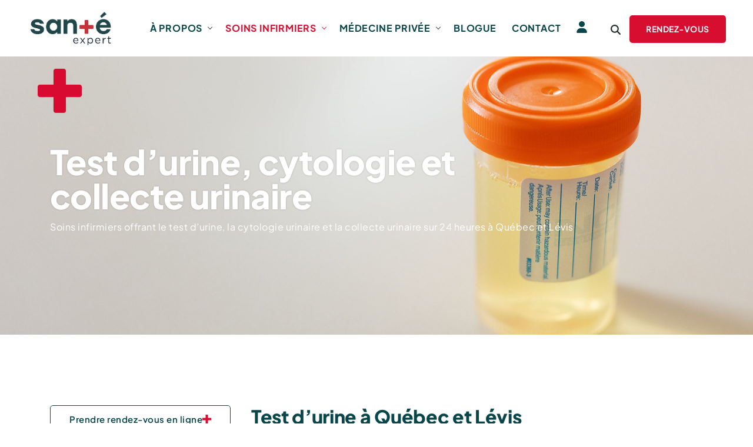

--- FILE ---
content_type: text/html; charset=UTF-8
request_url: https://santeexpertservices.ca/prelevements/test-urine/
body_size: 18361
content:
<!doctype html>
<html class="no-js" lang="fr-CA">
    <head>
    <meta charset="UTF-8">
    <meta http-equiv="x-ua-compatible" content="ie=edge">
    <meta name="viewport" content="width=device-width, initial-scale=1">
    <meta name='robots' content='index, follow, max-image-preview:large, max-snippet:-1, max-video-preview:-1' />
	<style>img:is([sizes="auto" i], [sizes^="auto," i]) { contain-intrinsic-size: 3000px 1500px }</style>
	<script id="cookieyes" type="text/javascript" src="https://cdn-cookieyes.com/client_data/6681cefc4299df201561b533/script.js"></script><!-- Google tag (gtag.js) consent mode dataLayer added by Site Kit -->
<script type="text/javascript" id="google_gtagjs-js-consent-mode-data-layer">
/* <![CDATA[ */
window.dataLayer = window.dataLayer || [];function gtag(){dataLayer.push(arguments);}
gtag('consent', 'default', {"ad_personalization":"denied","ad_storage":"denied","ad_user_data":"denied","analytics_storage":"denied","functionality_storage":"denied","security_storage":"denied","personalization_storage":"denied","region":["AT","BE","BG","CH","CY","CZ","DE","DK","EE","ES","FI","FR","GB","GR","HR","HU","IE","IS","IT","LI","LT","LU","LV","MT","NL","NO","PL","PT","RO","SE","SI","SK"],"wait_for_update":500});
window._googlesitekitConsentCategoryMap = {"statistics":["analytics_storage"],"marketing":["ad_storage","ad_user_data","ad_personalization"],"functional":["functionality_storage","security_storage"],"preferences":["personalization_storage"]};
window._googlesitekitConsents = {"ad_personalization":"denied","ad_storage":"denied","ad_user_data":"denied","analytics_storage":"denied","functionality_storage":"denied","security_storage":"denied","personalization_storage":"denied","region":["AT","BE","BG","CH","CY","CZ","DE","DK","EE","ES","FI","FR","GB","GR","HR","HU","IE","IS","IT","LI","LT","LU","LV","MT","NL","NO","PL","PT","RO","SE","SI","SK"],"wait_for_update":500};
/* ]]> */
</script>
<!-- End Google tag (gtag.js) consent mode dataLayer added by Site Kit -->

	<!-- This site is optimized with the Yoast SEO plugin v26.1.1 - https://yoast.com/wordpress/plugins/seo/ -->
	<title>Test d&#039;urine - Collecte urinaire Québec &amp; Lévis - Santé Expert</title>
	<meta name="description" content="La clinique privée Santé Expert effectue le service de test d&#039;urine, collecte urinaire de 24 heures et cytologie urinaire à Québec et Lévis." />
	<link rel="canonical" href="https://santeexpertservices.ca/prelevements/test-urine/" />
	<meta property="og:locale" content="fr_CA" />
	<meta property="og:type" content="article" />
	<meta property="og:title" content="Test d&#039;urine - Collecte urinaire Québec &amp; Lévis - Santé Expert" />
	<meta property="og:description" content="La clinique privée Santé Expert effectue le service de test d&#039;urine, collecte urinaire de 24 heures et cytologie urinaire à Québec et Lévis." />
	<meta property="og:url" content="https://santeexpertservices.ca/prelevements/test-urine/" />
	<meta property="og:site_name" content="Santé Expert" />
	<meta property="article:modified_time" content="2025-11-26T20:19:49+00:00" />
	<meta property="og:image" content="https://santeexpertservices.ca/wp-content/uploads/2025/02/test-urine-quebec-scaled.jpg" />
	<meta property="og:image:width" content="2560" />
	<meta property="og:image:height" content="1429" />
	<meta property="og:image:type" content="image/jpeg" />
	<meta name="twitter:card" content="summary_large_image" />
	<meta name="twitter:label1" content="Estimation du temps de lecture" />
	<meta name="twitter:data1" content="2 minutes" />
	<script type="application/ld+json" class="yoast-schema-graph">{"@context":"https://schema.org","@graph":[{"@type":"WebPage","@id":"https://santeexpertservices.ca/prelevements/test-urine/","url":"https://santeexpertservices.ca/prelevements/test-urine/","name":"Test d'urine - Collecte urinaire Québec & Lévis - Santé Expert","isPartOf":{"@id":"https://santeexpertservices.ca/#website"},"primaryImageOfPage":{"@id":"https://santeexpertservices.ca/prelevements/test-urine/#primaryimage"},"image":{"@id":"https://santeexpertservices.ca/prelevements/test-urine/#primaryimage"},"thumbnailUrl":"https://santeexpertservices.ca/wp-content/uploads/2025/02/test-urine-quebec-scaled.jpg","datePublished":"2025-02-24T14:43:45+00:00","dateModified":"2025-11-26T20:19:49+00:00","description":"La clinique privée Santé Expert effectue le service de test d'urine, collecte urinaire de 24 heures et cytologie urinaire à Québec et Lévis.","breadcrumb":{"@id":"https://santeexpertservices.ca/prelevements/test-urine/#breadcrumb"},"inLanguage":"fr-CA","potentialAction":[{"@type":"ReadAction","target":["https://santeexpertservices.ca/prelevements/test-urine/"]}]},{"@type":"ImageObject","inLanguage":"fr-CA","@id":"https://santeexpertservices.ca/prelevements/test-urine/#primaryimage","url":"https://santeexpertservices.ca/wp-content/uploads/2025/02/test-urine-quebec-scaled.jpg","contentUrl":"https://santeexpertservices.ca/wp-content/uploads/2025/02/test-urine-quebec-scaled.jpg","width":2560,"height":1429},{"@type":"BreadcrumbList","@id":"https://santeexpertservices.ca/prelevements/test-urine/#breadcrumb","itemListElement":[{"@type":"ListItem","position":1,"name":"Accueil","item":"https://santeexpertservices.ca/"},{"@type":"ListItem","position":2,"name":"Prélèvements","item":"https://santeexpertservices.ca/prelevements/"},{"@type":"ListItem","position":3,"name":"Test d&#8217;urine"}]},{"@type":"WebSite","@id":"https://santeexpertservices.ca/#website","url":"https://santeexpertservices.ca/","name":"Santé Expert","description":"Clinique soins infirmiers &amp; Médecine privée","potentialAction":[{"@type":"SearchAction","target":{"@type":"EntryPoint","urlTemplate":"https://santeexpertservices.ca/?s={search_term_string}"},"query-input":{"@type":"PropertyValueSpecification","valueRequired":true,"valueName":"search_term_string"}}],"inLanguage":"fr-CA"}]}</script>
	<!-- / Yoast SEO plugin. -->


<link rel='dns-prefetch' href='//use.fontawesome.com' />
<link rel='dns-prefetch' href='//www.googletagmanager.com' />
<link rel='dns-prefetch' href='//fonts.googleapis.com' />
<link rel="alternate" type="application/rss+xml" title="Santé Expert &raquo; Flux" href="https://santeexpertservices.ca/feed/" />
<link rel="alternate" type="application/rss+xml" title="Santé Expert &raquo; Flux des commentaires" href="https://santeexpertservices.ca/comments/feed/" />
<script type="text/javascript">
/* <![CDATA[ */
window._wpemojiSettings = {"baseUrl":"https:\/\/s.w.org\/images\/core\/emoji\/16.0.1\/72x72\/","ext":".png","svgUrl":"https:\/\/s.w.org\/images\/core\/emoji\/16.0.1\/svg\/","svgExt":".svg","source":{"concatemoji":"https:\/\/santeexpertservices.ca\/wp-includes\/js\/wp-emoji-release.min.js?ver=6.8.3"}};
/*! This file is auto-generated */
!function(s,n){var o,i,e;function c(e){try{var t={supportTests:e,timestamp:(new Date).valueOf()};sessionStorage.setItem(o,JSON.stringify(t))}catch(e){}}function p(e,t,n){e.clearRect(0,0,e.canvas.width,e.canvas.height),e.fillText(t,0,0);var t=new Uint32Array(e.getImageData(0,0,e.canvas.width,e.canvas.height).data),a=(e.clearRect(0,0,e.canvas.width,e.canvas.height),e.fillText(n,0,0),new Uint32Array(e.getImageData(0,0,e.canvas.width,e.canvas.height).data));return t.every(function(e,t){return e===a[t]})}function u(e,t){e.clearRect(0,0,e.canvas.width,e.canvas.height),e.fillText(t,0,0);for(var n=e.getImageData(16,16,1,1),a=0;a<n.data.length;a++)if(0!==n.data[a])return!1;return!0}function f(e,t,n,a){switch(t){case"flag":return n(e,"\ud83c\udff3\ufe0f\u200d\u26a7\ufe0f","\ud83c\udff3\ufe0f\u200b\u26a7\ufe0f")?!1:!n(e,"\ud83c\udde8\ud83c\uddf6","\ud83c\udde8\u200b\ud83c\uddf6")&&!n(e,"\ud83c\udff4\udb40\udc67\udb40\udc62\udb40\udc65\udb40\udc6e\udb40\udc67\udb40\udc7f","\ud83c\udff4\u200b\udb40\udc67\u200b\udb40\udc62\u200b\udb40\udc65\u200b\udb40\udc6e\u200b\udb40\udc67\u200b\udb40\udc7f");case"emoji":return!a(e,"\ud83e\udedf")}return!1}function g(e,t,n,a){var r="undefined"!=typeof WorkerGlobalScope&&self instanceof WorkerGlobalScope?new OffscreenCanvas(300,150):s.createElement("canvas"),o=r.getContext("2d",{willReadFrequently:!0}),i=(o.textBaseline="top",o.font="600 32px Arial",{});return e.forEach(function(e){i[e]=t(o,e,n,a)}),i}function t(e){var t=s.createElement("script");t.src=e,t.defer=!0,s.head.appendChild(t)}"undefined"!=typeof Promise&&(o="wpEmojiSettingsSupports",i=["flag","emoji"],n.supports={everything:!0,everythingExceptFlag:!0},e=new Promise(function(e){s.addEventListener("DOMContentLoaded",e,{once:!0})}),new Promise(function(t){var n=function(){try{var e=JSON.parse(sessionStorage.getItem(o));if("object"==typeof e&&"number"==typeof e.timestamp&&(new Date).valueOf()<e.timestamp+604800&&"object"==typeof e.supportTests)return e.supportTests}catch(e){}return null}();if(!n){if("undefined"!=typeof Worker&&"undefined"!=typeof OffscreenCanvas&&"undefined"!=typeof URL&&URL.createObjectURL&&"undefined"!=typeof Blob)try{var e="postMessage("+g.toString()+"("+[JSON.stringify(i),f.toString(),p.toString(),u.toString()].join(",")+"));",a=new Blob([e],{type:"text/javascript"}),r=new Worker(URL.createObjectURL(a),{name:"wpTestEmojiSupports"});return void(r.onmessage=function(e){c(n=e.data),r.terminate(),t(n)})}catch(e){}c(n=g(i,f,p,u))}t(n)}).then(function(e){for(var t in e)n.supports[t]=e[t],n.supports.everything=n.supports.everything&&n.supports[t],"flag"!==t&&(n.supports.everythingExceptFlag=n.supports.everythingExceptFlag&&n.supports[t]);n.supports.everythingExceptFlag=n.supports.everythingExceptFlag&&!n.supports.flag,n.DOMReady=!1,n.readyCallback=function(){n.DOMReady=!0}}).then(function(){return e}).then(function(){var e;n.supports.everything||(n.readyCallback(),(e=n.source||{}).concatemoji?t(e.concatemoji):e.wpemoji&&e.twemoji&&(t(e.twemoji),t(e.wpemoji)))}))}((window,document),window._wpemojiSettings);
/* ]]> */
</script>
<link rel='stylesheet' id='dashicons-css' href='https://santeexpertservices.ca/wp-includes/css/dashicons.min.css?ver=6.8.3' type='text/css' media='all' />
<link rel='stylesheet' id='menu-icons-extra-css' href='https://santeexpertservices.ca/wp-content/plugins/menu-icons/css/extra.min.css?ver=0.13.19' type='text/css' media='all' />
<style id='wp-emoji-styles-inline-css' type='text/css'>

	img.wp-smiley, img.emoji {
		display: inline !important;
		border: none !important;
		box-shadow: none !important;
		height: 1em !important;
		width: 1em !important;
		margin: 0 0.07em !important;
		vertical-align: -0.1em !important;
		background: none !important;
		padding: 0 !important;
	}
</style>
<style id='classic-theme-styles-inline-css' type='text/css'>
/*! This file is auto-generated */
.wp-block-button__link{color:#fff;background-color:#32373c;border-radius:9999px;box-shadow:none;text-decoration:none;padding:calc(.667em + 2px) calc(1.333em + 2px);font-size:1.125em}.wp-block-file__button{background:#32373c;color:#fff;text-decoration:none}
</style>
<style id='font-awesome-svg-styles-default-inline-css' type='text/css'>
.svg-inline--fa {
  display: inline-block;
  height: 1em;
  overflow: visible;
  vertical-align: -.125em;
}
</style>
<link rel='stylesheet' id='font-awesome-svg-styles-css' href='https://santeexpertservices.ca/wp-content/uploads/font-awesome/v6.7.2/css/svg-with-js.css' type='text/css' media='all' />
<style id='font-awesome-svg-styles-inline-css' type='text/css'>
   .wp-block-font-awesome-icon svg::before,
   .wp-rich-text-font-awesome-icon svg::before {content: unset;}
</style>
<style id='global-styles-inline-css' type='text/css'>
:root{--wp--preset--aspect-ratio--square: 1;--wp--preset--aspect-ratio--4-3: 4/3;--wp--preset--aspect-ratio--3-4: 3/4;--wp--preset--aspect-ratio--3-2: 3/2;--wp--preset--aspect-ratio--2-3: 2/3;--wp--preset--aspect-ratio--16-9: 16/9;--wp--preset--aspect-ratio--9-16: 9/16;--wp--preset--color--black: #000000;--wp--preset--color--cyan-bluish-gray: #abb8c3;--wp--preset--color--white: #ffffff;--wp--preset--color--pale-pink: #f78da7;--wp--preset--color--vivid-red: #cf2e2e;--wp--preset--color--luminous-vivid-orange: #ff6900;--wp--preset--color--luminous-vivid-amber: #fcb900;--wp--preset--color--light-green-cyan: #7bdcb5;--wp--preset--color--vivid-green-cyan: #00d084;--wp--preset--color--pale-cyan-blue: #8ed1fc;--wp--preset--color--vivid-cyan-blue: #0693e3;--wp--preset--color--vivid-purple: #9b51e0;--wp--preset--gradient--vivid-cyan-blue-to-vivid-purple: linear-gradient(135deg,rgba(6,147,227,1) 0%,rgb(155,81,224) 100%);--wp--preset--gradient--light-green-cyan-to-vivid-green-cyan: linear-gradient(135deg,rgb(122,220,180) 0%,rgb(0,208,130) 100%);--wp--preset--gradient--luminous-vivid-amber-to-luminous-vivid-orange: linear-gradient(135deg,rgba(252,185,0,1) 0%,rgba(255,105,0,1) 100%);--wp--preset--gradient--luminous-vivid-orange-to-vivid-red: linear-gradient(135deg,rgba(255,105,0,1) 0%,rgb(207,46,46) 100%);--wp--preset--gradient--very-light-gray-to-cyan-bluish-gray: linear-gradient(135deg,rgb(238,238,238) 0%,rgb(169,184,195) 100%);--wp--preset--gradient--cool-to-warm-spectrum: linear-gradient(135deg,rgb(74,234,220) 0%,rgb(151,120,209) 20%,rgb(207,42,186) 40%,rgb(238,44,130) 60%,rgb(251,105,98) 80%,rgb(254,248,76) 100%);--wp--preset--gradient--blush-light-purple: linear-gradient(135deg,rgb(255,206,236) 0%,rgb(152,150,240) 100%);--wp--preset--gradient--blush-bordeaux: linear-gradient(135deg,rgb(254,205,165) 0%,rgb(254,45,45) 50%,rgb(107,0,62) 100%);--wp--preset--gradient--luminous-dusk: linear-gradient(135deg,rgb(255,203,112) 0%,rgb(199,81,192) 50%,rgb(65,88,208) 100%);--wp--preset--gradient--pale-ocean: linear-gradient(135deg,rgb(255,245,203) 0%,rgb(182,227,212) 50%,rgb(51,167,181) 100%);--wp--preset--gradient--electric-grass: linear-gradient(135deg,rgb(202,248,128) 0%,rgb(113,206,126) 100%);--wp--preset--gradient--midnight: linear-gradient(135deg,rgb(2,3,129) 0%,rgb(40,116,252) 100%);--wp--preset--font-size--small: 13px;--wp--preset--font-size--medium: 20px;--wp--preset--font-size--large: 36px;--wp--preset--font-size--x-large: 42px;--wp--preset--spacing--20: 0.44rem;--wp--preset--spacing--30: 0.67rem;--wp--preset--spacing--40: 1rem;--wp--preset--spacing--50: 1.5rem;--wp--preset--spacing--60: 2.25rem;--wp--preset--spacing--70: 3.38rem;--wp--preset--spacing--80: 5.06rem;--wp--preset--shadow--natural: 6px 6px 9px rgba(0, 0, 0, 0.2);--wp--preset--shadow--deep: 12px 12px 50px rgba(0, 0, 0, 0.4);--wp--preset--shadow--sharp: 6px 6px 0px rgba(0, 0, 0, 0.2);--wp--preset--shadow--outlined: 6px 6px 0px -3px rgba(255, 255, 255, 1), 6px 6px rgba(0, 0, 0, 1);--wp--preset--shadow--crisp: 6px 6px 0px rgba(0, 0, 0, 1);}:where(.is-layout-flex){gap: 0.5em;}:where(.is-layout-grid){gap: 0.5em;}body .is-layout-flex{display: flex;}.is-layout-flex{flex-wrap: wrap;align-items: center;}.is-layout-flex > :is(*, div){margin: 0;}body .is-layout-grid{display: grid;}.is-layout-grid > :is(*, div){margin: 0;}:where(.wp-block-columns.is-layout-flex){gap: 2em;}:where(.wp-block-columns.is-layout-grid){gap: 2em;}:where(.wp-block-post-template.is-layout-flex){gap: 1.25em;}:where(.wp-block-post-template.is-layout-grid){gap: 1.25em;}.has-black-color{color: var(--wp--preset--color--black) !important;}.has-cyan-bluish-gray-color{color: var(--wp--preset--color--cyan-bluish-gray) !important;}.has-white-color{color: var(--wp--preset--color--white) !important;}.has-pale-pink-color{color: var(--wp--preset--color--pale-pink) !important;}.has-vivid-red-color{color: var(--wp--preset--color--vivid-red) !important;}.has-luminous-vivid-orange-color{color: var(--wp--preset--color--luminous-vivid-orange) !important;}.has-luminous-vivid-amber-color{color: var(--wp--preset--color--luminous-vivid-amber) !important;}.has-light-green-cyan-color{color: var(--wp--preset--color--light-green-cyan) !important;}.has-vivid-green-cyan-color{color: var(--wp--preset--color--vivid-green-cyan) !important;}.has-pale-cyan-blue-color{color: var(--wp--preset--color--pale-cyan-blue) !important;}.has-vivid-cyan-blue-color{color: var(--wp--preset--color--vivid-cyan-blue) !important;}.has-vivid-purple-color{color: var(--wp--preset--color--vivid-purple) !important;}.has-black-background-color{background-color: var(--wp--preset--color--black) !important;}.has-cyan-bluish-gray-background-color{background-color: var(--wp--preset--color--cyan-bluish-gray) !important;}.has-white-background-color{background-color: var(--wp--preset--color--white) !important;}.has-pale-pink-background-color{background-color: var(--wp--preset--color--pale-pink) !important;}.has-vivid-red-background-color{background-color: var(--wp--preset--color--vivid-red) !important;}.has-luminous-vivid-orange-background-color{background-color: var(--wp--preset--color--luminous-vivid-orange) !important;}.has-luminous-vivid-amber-background-color{background-color: var(--wp--preset--color--luminous-vivid-amber) !important;}.has-light-green-cyan-background-color{background-color: var(--wp--preset--color--light-green-cyan) !important;}.has-vivid-green-cyan-background-color{background-color: var(--wp--preset--color--vivid-green-cyan) !important;}.has-pale-cyan-blue-background-color{background-color: var(--wp--preset--color--pale-cyan-blue) !important;}.has-vivid-cyan-blue-background-color{background-color: var(--wp--preset--color--vivid-cyan-blue) !important;}.has-vivid-purple-background-color{background-color: var(--wp--preset--color--vivid-purple) !important;}.has-black-border-color{border-color: var(--wp--preset--color--black) !important;}.has-cyan-bluish-gray-border-color{border-color: var(--wp--preset--color--cyan-bluish-gray) !important;}.has-white-border-color{border-color: var(--wp--preset--color--white) !important;}.has-pale-pink-border-color{border-color: var(--wp--preset--color--pale-pink) !important;}.has-vivid-red-border-color{border-color: var(--wp--preset--color--vivid-red) !important;}.has-luminous-vivid-orange-border-color{border-color: var(--wp--preset--color--luminous-vivid-orange) !important;}.has-luminous-vivid-amber-border-color{border-color: var(--wp--preset--color--luminous-vivid-amber) !important;}.has-light-green-cyan-border-color{border-color: var(--wp--preset--color--light-green-cyan) !important;}.has-vivid-green-cyan-border-color{border-color: var(--wp--preset--color--vivid-green-cyan) !important;}.has-pale-cyan-blue-border-color{border-color: var(--wp--preset--color--pale-cyan-blue) !important;}.has-vivid-cyan-blue-border-color{border-color: var(--wp--preset--color--vivid-cyan-blue) !important;}.has-vivid-purple-border-color{border-color: var(--wp--preset--color--vivid-purple) !important;}.has-vivid-cyan-blue-to-vivid-purple-gradient-background{background: var(--wp--preset--gradient--vivid-cyan-blue-to-vivid-purple) !important;}.has-light-green-cyan-to-vivid-green-cyan-gradient-background{background: var(--wp--preset--gradient--light-green-cyan-to-vivid-green-cyan) !important;}.has-luminous-vivid-amber-to-luminous-vivid-orange-gradient-background{background: var(--wp--preset--gradient--luminous-vivid-amber-to-luminous-vivid-orange) !important;}.has-luminous-vivid-orange-to-vivid-red-gradient-background{background: var(--wp--preset--gradient--luminous-vivid-orange-to-vivid-red) !important;}.has-very-light-gray-to-cyan-bluish-gray-gradient-background{background: var(--wp--preset--gradient--very-light-gray-to-cyan-bluish-gray) !important;}.has-cool-to-warm-spectrum-gradient-background{background: var(--wp--preset--gradient--cool-to-warm-spectrum) !important;}.has-blush-light-purple-gradient-background{background: var(--wp--preset--gradient--blush-light-purple) !important;}.has-blush-bordeaux-gradient-background{background: var(--wp--preset--gradient--blush-bordeaux) !important;}.has-luminous-dusk-gradient-background{background: var(--wp--preset--gradient--luminous-dusk) !important;}.has-pale-ocean-gradient-background{background: var(--wp--preset--gradient--pale-ocean) !important;}.has-electric-grass-gradient-background{background: var(--wp--preset--gradient--electric-grass) !important;}.has-midnight-gradient-background{background: var(--wp--preset--gradient--midnight) !important;}.has-small-font-size{font-size: var(--wp--preset--font-size--small) !important;}.has-medium-font-size{font-size: var(--wp--preset--font-size--medium) !important;}.has-large-font-size{font-size: var(--wp--preset--font-size--large) !important;}.has-x-large-font-size{font-size: var(--wp--preset--font-size--x-large) !important;}
:where(.wp-block-post-template.is-layout-flex){gap: 1.25em;}:where(.wp-block-post-template.is-layout-grid){gap: 1.25em;}
:where(.wp-block-columns.is-layout-flex){gap: 2em;}:where(.wp-block-columns.is-layout-grid){gap: 2em;}
:root :where(.wp-block-pullquote){font-size: 1.5em;line-height: 1.6;}
</style>
<link rel='stylesheet' id='menu-image-css' href='https://santeexpertservices.ca/wp-content/plugins/menu-image/includes/css/menu-image.css?ver=3.13' type='text/css' media='all' />
<link rel='stylesheet' id='contact-form-7-css' href='https://santeexpertservices.ca/wp-content/plugins/contact-form-7/includes/css/styles.css?ver=6.1.2' type='text/css' media='all' />
<link rel='stylesheet' id='sbttb-fonts-css' href='https://santeexpertservices.ca/wp-content/plugins/smooth-back-to-top-button/assets/css/sbttb-fonts.css?ver=1.2' type='text/css' media='all' />
<link rel='stylesheet' id='sbttb-style-css' href='https://santeexpertservices.ca/wp-content/plugins/smooth-back-to-top-button/assets/css/smooth-back-to-top-button.css?ver=1.2' type='text/css' media='all' />
<link rel='stylesheet' id='bootstrap-css' href='https://santeexpertservices.ca/wp-content/themes/lifest/css/plugins/bootstrap.min.css?ver=6.8.3' type='text/css' media='all' />
<link rel='stylesheet' id='animate-css' href='https://santeexpertservices.ca/wp-content/themes/lifest/css/plugins/animate.css?ver=6.8.3' type='text/css' media='all' />
<link rel='stylesheet' id='animated-headline-css' href='https://santeexpertservices.ca/wp-content/themes/lifest/css/plugins/animated-headline.css?ver=6.8.3' type='text/css' media='all' />
<link rel='stylesheet' id='fontawesome-all-css' href='https://santeexpertservices.ca/wp-content/themes/lifest/css/plugins/fontawesome-all.min.css?ver=6.8.3' type='text/css' media='all' />
<link rel='stylesheet' id='themify-icons-css' href='https://santeexpertservices.ca/wp-content/themes/lifest/css/plugins/themify-icons.css?ver=6.8.3' type='text/css' media='all' />
<link rel='stylesheet' id='magnific-popup-css' href='https://santeexpertservices.ca/wp-content/themes/lifest/css/plugins/magnific-popup.css?ver=6.8.3' type='text/css' media='all' />
<link rel='stylesheet' id='lightgallery-css' href='https://santeexpertservices.ca/wp-content/themes/lifest/css/plugins/lightgallery.css?ver=6.8.3' type='text/css' media='all' />
<link rel='stylesheet' id='owl-carousel-css' href='https://santeexpertservices.ca/wp-content/themes/lifest/css/plugins/owl.carousel.css?ver=6.8.3' type='text/css' media='all' />
<link rel='stylesheet' id='owl-theme-css' href='https://santeexpertservices.ca/wp-content/themes/lifest/css/plugins/owl.theme.default.css?ver=6.8.3' type='text/css' media='all' />
<link rel='stylesheet' id='lifest-default-css' href='https://santeexpertservices.ca/wp-content/themes/lifest/css/plugins/default.css?ver=6.8.3' type='text/css' media='all' />
<link rel='stylesheet' id='lifest-nav-menu-css' href='https://santeexpertservices.ca/wp-content/themes/lifest/css/plugins/nav-menu.css?ver=6.8.3' type='text/css' media='all' />
<link rel='stylesheet' id='lifest-styles-css' href='https://santeexpertservices.ca/wp-content/themes/lifest/css/styles.css?ver=6.8.3' type='text/css' media='all' />
<link rel='stylesheet' id='lifest-fonts-css' href='//fonts.googleapis.com/css?family=Plus+Jakarta+Sans%3A300%2C400%2C500%2C600%2C700%2C800%26display%3Dswap&#038;ver=1.0.0' type='text/css' media='all' />
<link rel='stylesheet' id='lifest-css-css' href='https://santeexpertservices.ca/wp-content/themes/lifest/style.css?ver=2024-04-01' type='text/css' media='all' />
<link rel='stylesheet' id='tablepress-default-css' href='https://santeexpertservices.ca/wp-content/plugins/tablepress/css/build/default.css?ver=3.2.3' type='text/css' media='all' />
<link rel='stylesheet' id='elementor-frontend-css' href='https://santeexpertservices.ca/wp-content/plugins/elementor/assets/css/frontend.min.css?ver=3.32.4' type='text/css' media='all' />
<link rel='stylesheet' id='elementor-post-11-css' href='https://santeexpertservices.ca/wp-content/uploads/elementor/css/post-11.css?ver=1766087324' type='text/css' media='all' />
<link rel='stylesheet' id='widget-image-css' href='https://santeexpertservices.ca/wp-content/plugins/elementor/assets/css/widget-image.min.css?ver=3.32.4' type='text/css' media='all' />
<link rel='stylesheet' id='e-animation-fadeIn-css' href='https://santeexpertservices.ca/wp-content/plugins/elementor/assets/lib/animations/styles/fadeIn.min.css?ver=3.32.4' type='text/css' media='all' />
<link rel='stylesheet' id='e-animation-fadeInUp-css' href='https://santeexpertservices.ca/wp-content/plugins/elementor/assets/lib/animations/styles/fadeInUp.min.css?ver=3.32.4' type='text/css' media='all' />
<link rel='stylesheet' id='widget-icon-list-css' href='https://santeexpertservices.ca/wp-content/plugins/elementor/assets/css/widget-icon-list.min.css?ver=3.32.4' type='text/css' media='all' />
<link rel='stylesheet' id='elementor-post-18066-css' href='https://santeexpertservices.ca/wp-content/uploads/elementor/css/post-18066.css?ver=1766090395' type='text/css' media='all' />
<link rel='stylesheet' id='elementor-gf-local-roboto-css' href='https://santeexpertservices.ca/wp-content/uploads/elementor/google-fonts/css/roboto.css?ver=1747862762' type='text/css' media='all' />
<link rel='stylesheet' id='elementor-gf-local-robotoslab-css' href='https://santeexpertservices.ca/wp-content/uploads/elementor/google-fonts/css/robotoslab.css?ver=1747862764' type='text/css' media='all' />
<link rel='stylesheet' id='elementor-gf-local-plusjakartasans-css' href='https://santeexpertservices.ca/wp-content/uploads/elementor/google-fonts/css/plusjakartasans.css?ver=1747862765' type='text/css' media='all' />
<script type="text/javascript" id="cookie-law-info-wca-js-before">
/* <![CDATA[ */
const _ckyGsk = true;
/* ]]> */
</script>
<script type="text/javascript" src="https://santeexpertservices.ca/wp-content/plugins/cookie-law-info/lite/frontend/js/wca.min.js?ver=3.3.5" id="cookie-law-info-wca-js"></script>
<script type="text/javascript" id="jquery-core-js-extra">
/* <![CDATA[ */
var WilokePricing = {"prefix":"wil-pricing","userID":"0","ajaxUrl":"https:\/\/santeexpertservices.ca\/wp-admin\/admin-ajax.php"};
/* ]]> */
</script>
<script type="text/javascript" src="https://santeexpertservices.ca/wp-includes/js/jquery/jquery.min.js?ver=3.7.1" id="jquery-core-js"></script>
<script type="text/javascript" src="https://santeexpertservices.ca/wp-includes/js/jquery/jquery-migrate.min.js?ver=3.4.1" id="jquery-migrate-js"></script>
<script defer crossorigin="anonymous" integrity="sha384-DsXFqEUf3HnCU8om0zbXN58DxV7Bo8/z7AbHBGd2XxkeNpdLrygNiGFr/03W0Xmt" type="text/javascript" src="https://use.fontawesome.com/releases/v6.7.2/js/all.js" id="font-awesome-official-js"></script>
<script defer crossorigin="anonymous" integrity="sha384-WVm8++sQXsfFD5HmhLau6q7RS11CQOYMBHGi1pfF2PHd/vthiacQvsVLrRk6lH8O" type="text/javascript" src="https://use.fontawesome.com/releases/v6.7.2/js/v4-shims.js" id="font-awesome-official-v4shim-js"></script>

<!-- Google tag (gtag.js) snippet added by Site Kit -->
<!-- Google Analytics snippet added by Site Kit -->
<script type="text/javascript" src="https://www.googletagmanager.com/gtag/js?id=G-DQGBZVVSC3" id="google_gtagjs-js" async></script>
<script type="text/javascript" id="google_gtagjs-js-after">
/* <![CDATA[ */
window.dataLayer = window.dataLayer || [];function gtag(){dataLayer.push(arguments);}
gtag("set","linker",{"domains":["santeexpertservices.ca"]});
gtag("js", new Date());
gtag("set", "developer_id.dZTNiMT", true);
gtag("config", "G-DQGBZVVSC3");
 window._googlesitekit = window._googlesitekit || {}; window._googlesitekit.throttledEvents = []; window._googlesitekit.gtagEvent = (name, data) => { var key = JSON.stringify( { name, data } ); if ( !! window._googlesitekit.throttledEvents[ key ] ) { return; } window._googlesitekit.throttledEvents[ key ] = true; setTimeout( () => { delete window._googlesitekit.throttledEvents[ key ]; }, 5 ); gtag( "event", name, { ...data, event_source: "site-kit" } ); }; 
/* ]]> */
</script>
<link rel="https://api.w.org/" href="https://santeexpertservices.ca/wp-json/" /><link rel="alternate" title="JSON" type="application/json" href="https://santeexpertservices.ca/wp-json/wp/v2/pages/18066" /><link rel="EditURI" type="application/rsd+xml" title="RSD" href="https://santeexpertservices.ca/xmlrpc.php?rsd" />
<meta name="generator" content="WordPress 6.8.3" />
<link rel='shortlink' href='https://santeexpertservices.ca/?p=18066' />
<link rel="alternate" title="oEmbed (JSON)" type="application/json+oembed" href="https://santeexpertservices.ca/wp-json/oembed/1.0/embed?url=https%3A%2F%2Fsanteexpertservices.ca%2Fprelevements%2Ftest-urine%2F" />
<link rel="alternate" title="oEmbed (XML)" type="text/xml+oembed" href="https://santeexpertservices.ca/wp-json/oembed/1.0/embed?url=https%3A%2F%2Fsanteexpertservices.ca%2Fprelevements%2Ftest-urine%2F&#038;format=xml" />
<meta name="generator" content="Redux 4.5.8" />
		<!-- GA Google Analytics @ https://m0n.co/ga -->
		<script async src="https://www.googletagmanager.com/gtag/js?id=G-1PSFWNSNQ4"></script>
		<script>
			window.dataLayer = window.dataLayer || [];
			function gtag(){dataLayer.push(arguments);}
			gtag('js', new Date());
			gtag('config', 'G-1PSFWNSNQ4');
		</script>

	<meta name="generator" content="Site Kit by Google 1.163.0" />
            <style type="text/css">
                .progress-wrap {
                    bottom: 50px;
                    height: 46px;
                    width: 46px;
                    border-radius: 46px;
                    background-color: #ffffff;
                    box-shadow: inset 0 0 0 2px #094649;
                }

                .progress-wrap.btn-left-side {
                    left: 50px;
                }

                .progress-wrap.btn-right-side {
                    right: 50px;
                }

				.progress-wrap.btn-center {
					inset-inline: 0;
					margin-inline: auto;
				}

                .progress-wrap::after {
                    width: 46px;
                    height: 46px;
                    color: #d80e31;
                    font-size: 24px;
                    content: '\e900';
                    line-height: 46px;
                }

                .progress-wrap:hover::after {
                    color: #1f2029;
                }

                .progress-wrap svg.progress-circle path {
                    stroke: #1f2029;
                    stroke-width: 2px;
                }

                
                
                
            </style>

			<meta name="generator" content="Elementor 3.32.4; features: e_font_icon_svg, additional_custom_breakpoints; settings: css_print_method-external, google_font-enabled, font_display-swap">
			<style>
				.e-con.e-parent:nth-of-type(n+4):not(.e-lazyloaded):not(.e-no-lazyload),
				.e-con.e-parent:nth-of-type(n+4):not(.e-lazyloaded):not(.e-no-lazyload) * {
					background-image: none !important;
				}
				@media screen and (max-height: 1024px) {
					.e-con.e-parent:nth-of-type(n+3):not(.e-lazyloaded):not(.e-no-lazyload),
					.e-con.e-parent:nth-of-type(n+3):not(.e-lazyloaded):not(.e-no-lazyload) * {
						background-image: none !important;
					}
				}
				@media screen and (max-height: 640px) {
					.e-con.e-parent:nth-of-type(n+2):not(.e-lazyloaded):not(.e-no-lazyload),
					.e-con.e-parent:nth-of-type(n+2):not(.e-lazyloaded):not(.e-no-lazyload) * {
						background-image: none !important;
					}
				}
			</style>
			
<!-- Google Tag Manager snippet added by Site Kit -->
<script type="text/javascript">
/* <![CDATA[ */

			( function( w, d, s, l, i ) {
				w[l] = w[l] || [];
				w[l].push( {'gtm.start': new Date().getTime(), event: 'gtm.js'} );
				var f = d.getElementsByTagName( s )[0],
					j = d.createElement( s ), dl = l != 'dataLayer' ? '&l=' + l : '';
				j.async = true;
				j.src = 'https://www.googletagmanager.com/gtm.js?id=' + i + dl;
				f.parentNode.insertBefore( j, f );
			} )( window, document, 'script', 'dataLayer', 'GTM-MFV6S5J3' );
			
/* ]]> */
</script>

<!-- End Google Tag Manager snippet added by Site Kit -->
<link rel="icon" href="https://santeexpertservices.ca/wp-content/uploads/2025/02/cropped-Sante-Expert_Icon2-32x32.jpg" sizes="32x32" />
<link rel="icon" href="https://santeexpertservices.ca/wp-content/uploads/2025/02/cropped-Sante-Expert_Icon2-192x192.jpg" sizes="192x192" />
<link rel="apple-touch-icon" href="https://santeexpertservices.ca/wp-content/uploads/2025/02/cropped-Sante-Expert_Icon2-180x180.jpg" />
<meta name="msapplication-TileImage" content="https://santeexpertservices.ca/wp-content/uploads/2025/02/cropped-Sante-Expert_Icon2-270x270.jpg" />
		<style type="text/css" id="wp-custom-css">
			.card-footer:last-child {
    display: none !important;
}

.dashicons, .dashicons-before::before {
  margin-top: 2px;
}


.sidebar.blog .widget .widget-title {
  background: #094649;
}


.border-white {
  --bs-border-opacity: 1;
  border-color: transparent !important;
}
.tablepress > :where(thead, tfoot) > * > th {
  background-color: #094649 !important;
  color: #ffffff;
  font-weight: 700;
  vertical-align: middle;
  word-break: normal;
}

.header-style2 .navbar-nav > li > a {
    color: #094649;
  }
}

@media screen and (min-width: 992px) {
  .header-style2 .navbar-nav li a {
    color: #094649 !important;
  }
}


.top-bar {
  display: none;
}

.sidebar .widget .widget-title h3::after {
  position: absolute;
  content: '';
  z-index: 0;
  height: 32px;
  width: 26px;
  top: 0px;
  right: -4px;
  clip-path: polygon(0% 0%, 100% 0%, 100% 100%, 0% 100%, 60% 0%);
  opacity: 0.2;
  background: none;
}

.footer-style1 h3::after {
  position: absolute;
  content: '';
  z-index: -1;
  height: 32px;
  width: 26px;
  top: 0px;
  right: -7px;
  clip-path: polygon(0% 0%, 100% 0%, 100% 100%, 0% 100%, 60% 0%);
  opacity: 0.2;
  background: none;
}


.header-style3 .navbar-nav li > ul {
    background: #094649;
  }
}


.sidebar .widget .widget-title h3::after {
  position: absolute;
  content: '';
  z-index: 0;
  height: 32px;
  width: 26px;
  top: 0px;
  right: -4px;
  clip-path: polygon(0% 0%, 100% 0%, 100% 100%, 0% 100%, 60% 0%);
  opacity: 0.2;
  background: none;
}

.mb-0 {
  margin-bottom: 0 !important;
	font-size: 16px;
	font-weight: 500;
}

.mb-1 {
  margin-bottom: .25rem !important;
font-size: 24px;
	font-weight: bold;
}


.border-color-light-white {
  border-color: rgba(255, 255, 255, 0) !important;
}

.card-style14 .service-img {
  background-color: #e6f7f8;
  margin-bottom: 20px;
  width: 110px;
  height: 110px;
  display: flex;
  justify-content: center;
  align-items: center;
  border-radius: 50%;
}

.bg-dark {
    background: #094649 !important;
}

.icon-box .box-circle.primary {
  display: none;
}

.page-title-section ul li::after {
  content: '';
 display: none;
}

.wpcf7 .quform-submit-inner::before {
  position: absolute;
  content: '';
  left: 89%;
  top: 0;
  width: 100%;
  height: 100%;
  z-index: -1;
  opacity: 1;
  -webkit-transition: all 0.4s;
  -moz-transition: all 0.4s;
  -o-transition: all 0.4s;
  transition: all 0.4s;
  transform: skewX(-25deg);
  background: #d80e31;
}

.widget_nav_menu .menu-service-sidebar-menu-container .menu li a::before {
  display: none;
}
.team-style1 .team-share {
 display: none;
}

.card-style3 .blog-date {
 display: none;
}

@media screen and (min-width: 992px) {
  .navbar-nav li.has-sub > ul::after {
    display: none;
  }
}



		</style>
		    </head>
    <body id="post-18066" class="wp-singular page-template page-template-elementor_header_footer page page-id-18066 page-child parent-pageid-18038 wp-theme-lifest elementor-default elementor-template-full-width elementor-kit-11 elementor-page elementor-page-18066">

    		<!-- Google Tag Manager (noscript) snippet added by Site Kit -->
		<noscript>
			<iframe src="https://www.googletagmanager.com/ns.html?id=GTM-MFV6S5J3" height="0" width="0" style="display:none;visibility:hidden"></iframe>
		</noscript>
		<!-- End Google Tag Manager (noscript) snippet added by Site Kit -->
		
            <div id="preloader"></div>
    
    <!-- start main-wrapper section -->
    <div class="main-wrapper">

        <!-- start content section -->
        <div class="content">

            
<!-- start header section -->
<header class="header-style2">
    
            <div class="top-bar bg-secondary">
            <div class="container-fluid px-lg-1-6 px-xl-2-5 px-xxl-2-9">
                <div class="row">
                    <div class="col-md-9 col-xs-12">
                        <div class="top-bar-info">
                            <ul class="ps-0">
                                                                    <li><a href="tel:4182647600%20"><i class="ti-mobile"></i>418-264-7600 </a></li>
                                
                                                                    <li class="d-none d-sm-inline-block"><a href="mailto:info@santeexpert.ca"><i class="ti-email"></i>prelevement@gse.ca

</a></li>
                                                            </ul>
                        </div>
                    </div>
                    <div class="col-xs-12 col-md-3 d-none d-md-block">
                        <ul class="top-social-icon ps-0">
                                                            <li><a target="_blank" href="https://www.facebook.com/SanteExpertServicesMedicaux/"><i class="fab fa-facebook-f"></i></a></li>
                                                                                                                    <li><a target="_blank" href="https://www.instagram.com/cliniquesanteexpert/"><i class="fab fa-instagram"></i></a></li>
                                                                                                                                            
                        </ul>
                    </div>
                </div>
            </div>
        </div>
    
    <div class="navbar-default border-bottom border-color-light-white">

                <!-- start top search -->
        <div class="top-search bg-primary">
            <div class="container-fluid px-lg-1-6 px-xl-2-5 px-xxl-2-9">
                <div class="search-form">
                    
    <form  method="get" action="https://santeexpertservices.ca/"> 
      <div class="input-group">
      <input class="form-control search-input" type="text"  placeholder="Search" value="" name="s" > 
      <div class="input-group-append">
        <button class="butn border-0" type="submit"><span class="icon fa fa-search"></span></button>
      </div>
      </div>
    </form>
  	                    <span class="input-group-addon close-search mt-1"><i class="fas fa-times"></i></span>
                </div>
            </div>
        </div>
        <!-- end top search -->        
        
        <div class="container-fluid px-sm-2-9">
            <div class="row align-items-center">
                <div class="col-12 col-lg-12">
                    <div class="menu_area alt-font">
                        <nav class="navbar navbar-expand-lg navbar-light p-0">

                            <div class="navbar-header navbar-header-custom">
                                <!-- start logo -->
                                <a href="https://santeexpertservices.ca/" class="navbar-brand">
                                                                    <img id="redux_logo" src="https://santeexpertservices.ca/wp-content/uploads/2024/11/Logo-sante-expert.png" alt="Logo">
                                                                </a>
                                <!-- end logo -->
                            </div>

                            <div class="navbar-toggler bg-primary"></div>

                            <ul id="nav" class="navbar-nav align-items-lg-center ms-auto navbar-nav align-items-lg-center ms-auto"><li itemscope="itemscope" itemtype="https://www.schema.org/SiteNavigationElement" id="menu-item-17260" class="menu-item menu-item-type-post_type menu-item-object-page menu-item-has-children dropdown menu-item-17260 nav-item"><a title="À propos" href="https://santeexpertservices.ca/equipe-soins-infirmiers/" class="nav-link">À propos</a>
<ul class="dropdown-menu"  role="menu">
	<li itemscope="itemscope" itemtype="https://www.schema.org/SiteNavigationElement" id="menu-item-16478" class="menu-item menu-item-type-post_type menu-item-object-page menu-item-16478 nav-item"><a title="Équipe" href="https://santeexpertservices.ca/equipe-soins-infirmiers/" class="dropdown-item">Équipe</a></li>
	<li itemscope="itemscope" itemtype="https://www.schema.org/SiteNavigationElement" id="menu-item-17272" class="menu-item menu-item-type-post_type menu-item-object-page menu-item-17272 nav-item"><a title="Partenaires" href="https://santeexpertservices.ca/partenaires/" class="dropdown-item">Partenaires</a></li>
	<li itemscope="itemscope" itemtype="https://www.schema.org/SiteNavigationElement" id="menu-item-17319" class="menu-item menu-item-type-post_type menu-item-object-page menu-item-17319 nav-item"><a title="Carrière" href="https://santeexpertservices.ca/carriere/" class="dropdown-item">Carrière</a></li>
</ul>
</li>
<li itemscope="itemscope" itemtype="https://www.schema.org/SiteNavigationElement" id="menu-item-18260" class="menu-item menu-item-type-custom menu-item-object-custom current-menu-ancestor menu-item-has-children dropdown menu-item-18260 nav-item"><a title="Soins infirmiers" href="https://santeexpertservices.ca/soins-pediatriques/" class="nav-link">Soins infirmiers</a>
<ul class="dropdown-menu"  role="menu">
	<li itemscope="itemscope" itemtype="https://www.schema.org/SiteNavigationElement" id="menu-item-18053" class="menu-item menu-item-type-post_type menu-item-object-page current-page-ancestor current-menu-ancestor current-menu-parent current-page-parent current_page_parent current_page_ancestor menu-item-has-children dropdown active menu-item-18053 nav-item"><a title="Prélèvements" href="https://santeexpertservices.ca/prelevements/" class="dropdown-item">Prélèvements</a>
	<ul class="dropdown-menu"  role="menu">
		<li itemscope="itemscope" itemtype="https://www.schema.org/SiteNavigationElement" id="menu-item-18054" class="menu-item menu-item-type-post_type menu-item-object-page menu-item-18054 nav-item"><a title="Prise de sang" href="https://santeexpertservices.ca/prelevements/prise-de-sang-quebec/" class="dropdown-item">Prise de sang</a></li>
		<li itemscope="itemscope" itemtype="https://www.schema.org/SiteNavigationElement" id="menu-item-18077" class="menu-item menu-item-type-post_type menu-item-object-page current-menu-item page_item page-item-18066 current_page_item active menu-item-18077 nav-item"><a title="Test d’urine" href="https://santeexpertservices.ca/prelevements/test-urine/" class="dropdown-item" aria-current="page">Test d’urine</a></li>
		<li itemscope="itemscope" itemtype="https://www.schema.org/SiteNavigationElement" id="menu-item-18092" class="menu-item menu-item-type-post_type menu-item-object-page menu-item-18092 nav-item"><a title="Diabète" href="https://santeexpertservices.ca/prelevements/hyperglycemie-provoquee/" class="dropdown-item">Diabète</a></li>
		<li itemscope="itemscope" itemtype="https://www.schema.org/SiteNavigationElement" id="menu-item-18103" class="menu-item menu-item-type-post_type menu-item-object-page menu-item-18103 nav-item"><a title="Infection urinaire" href="https://santeexpertservices.ca/prelevements/infection-urinaire/" class="dropdown-item">Infection urinaire</a></li>
		<li itemscope="itemscope" itemtype="https://www.schema.org/SiteNavigationElement" id="menu-item-18145" class="menu-item menu-item-type-post_type menu-item-object-page menu-item-18145 nav-item"><a title="Test streptocoque" href="https://santeexpertservices.ca/prelevements/test-streptocoque/" class="dropdown-item">Test streptocoque</a></li>
	</ul>
</li>
	<li itemscope="itemscope" itemtype="https://www.schema.org/SiteNavigationElement" id="menu-item-19488" class="menu-item menu-item-type-post_type menu-item-object-page menu-item-has-children dropdown menu-item-19488 nav-item"><a title="Soins pédiatriques" href="https://santeexpertservices.ca/soins-pediatriques/" class="dropdown-item">Soins pédiatriques</a>
	<ul class="dropdown-menu"  role="menu">
		<li itemscope="itemscope" itemtype="https://www.schema.org/SiteNavigationElement" id="menu-item-18168" class="menu-item menu-item-type-post_type menu-item-object-page menu-item-18168 nav-item"><a title="Prélèvements pédiatriques" href="https://santeexpertservices.ca/prelevements-pediatriques/" class="dropdown-item">Prélèvements pédiatriques</a></li>
		<li itemscope="itemscope" itemtype="https://www.schema.org/SiteNavigationElement" id="menu-item-18167" class="menu-item menu-item-type-post_type menu-item-object-page menu-item-18167 nav-item"><a title="Vaccination pédiatrique" href="https://santeexpertservices.ca/vaccination-pediatrique/" class="dropdown-item">Vaccination pédiatrique</a></li>
		<li itemscope="itemscope" itemtype="https://www.schema.org/SiteNavigationElement" id="menu-item-19510" class="menu-item menu-item-type-post_type menu-item-object-page menu-item-19510 nav-item"><a title="Otite pédiatrique" href="https://santeexpertservices.ca/soins-pediatriques/otite-enfant-et-bebe/" class="dropdown-item">Otite pédiatrique</a></li>
		<li itemscope="itemscope" itemtype="https://www.schema.org/SiteNavigationElement" id="menu-item-19490" class="menu-item menu-item-type-post_type menu-item-object-page menu-item-19490 nav-item"><a title="Urgence pédiatrique" href="https://santeexpertservices.ca/medecine-privee/urgence-privee-quebec/" class="dropdown-item">Urgence pédiatrique</a></li>
	</ul>
</li>
	<li itemscope="itemscope" itemtype="https://www.schema.org/SiteNavigationElement" id="menu-item-18178" class="menu-item menu-item-type-post_type menu-item-object-page menu-item-18178 nav-item"><a title="Vaccination adulte" href="https://santeexpertservices.ca/vaccination/" class="dropdown-item">Vaccination adulte</a></li>
	<li itemscope="itemscope" itemtype="https://www.schema.org/SiteNavigationElement" id="menu-item-18188" class="menu-item menu-item-type-post_type menu-item-object-page menu-item-18188 nav-item"><a title="Santé Voyage" href="https://santeexpertservices.ca/sante-voyage/" class="dropdown-item">Santé Voyage</a></li>
	<li itemscope="itemscope" itemtype="https://www.schema.org/SiteNavigationElement" id="menu-item-18114" class="menu-item menu-item-type-post_type menu-item-object-page menu-item-18114 nav-item"><a title="Dépistage ITSS" href="https://santeexpertservices.ca/prelevements/depistage-itss/" class="dropdown-item">Dépistage ITSS</a></li>
	<li itemscope="itemscope" itemtype="https://www.schema.org/SiteNavigationElement" id="menu-item-18198" class="menu-item menu-item-type-post_type menu-item-object-page menu-item-18198 nav-item"><a title="Dermatologie" href="https://santeexpertservices.ca/dermatologie-privee/" class="dropdown-item">Dermatologie</a></li>
	<li itemscope="itemscope" itemtype="https://www.schema.org/SiteNavigationElement" id="menu-item-18213" class="menu-item menu-item-type-post_type menu-item-object-page menu-item-has-children dropdown menu-item-18213 nav-item"><a title="Santé de la femme" href="https://santeexpertservices.ca/sante-de-la-femme/" class="dropdown-item">Santé de la femme</a>
	<ul class="dropdown-menu"  role="menu">
		<li itemscope="itemscope" itemtype="https://www.schema.org/SiteNavigationElement" id="menu-item-18975" class="menu-item menu-item-type-post_type menu-item-object-page menu-item-18975 nav-item"><a title="Examen gynécologique" href="https://santeexpertservices.ca/sante-de-la-femme/examen-gynecologique/" class="dropdown-item">Examen gynécologique</a></li>
		<li itemscope="itemscope" itemtype="https://www.schema.org/SiteNavigationElement" id="menu-item-19351" class="menu-item menu-item-type-post_type menu-item-object-page menu-item-19351 nav-item"><a title="Test VPH" href="https://santeexpertservices.ca/sante-de-la-femme/cytologie-gynecologique/" class="dropdown-item">Test VPH</a></li>
		<li itemscope="itemscope" itemtype="https://www.schema.org/SiteNavigationElement" id="menu-item-18224" class="menu-item menu-item-type-post_type menu-item-object-page menu-item-18224 nav-item"><a title="Dépistage ITSS" href="https://santeexpertservices.ca/prelevements/depistage-itss/" class="dropdown-item">Dépistage ITSS</a></li>
		<li itemscope="itemscope" itemtype="https://www.schema.org/SiteNavigationElement" id="menu-item-18236" class="menu-item menu-item-type-post_type menu-item-object-page menu-item-18236 nav-item"><a title="Vaginite et vaginose" href="https://santeexpertservices.ca/sante-de-la-femme/vaginite-vaginose/" class="dropdown-item">Vaginite et vaginose</a></li>
		<li itemscope="itemscope" itemtype="https://www.schema.org/SiteNavigationElement" id="menu-item-18225" class="menu-item menu-item-type-post_type menu-item-object-page menu-item-18225 nav-item"><a title="Infection urinaire" href="https://santeexpertservices.ca/prelevements/infection-urinaire/" class="dropdown-item">Infection urinaire</a></li>
		<li itemscope="itemscope" itemtype="https://www.schema.org/SiteNavigationElement" id="menu-item-18223" class="menu-item menu-item-type-post_type menu-item-object-page menu-item-18223 nav-item"><a title="Contraception" href="https://santeexpertservices.ca/contraception/" class="dropdown-item">Contraception</a></li>
	</ul>
</li>
	<li itemscope="itemscope" itemtype="https://www.schema.org/SiteNavigationElement" id="menu-item-18246" class="menu-item menu-item-type-post_type menu-item-object-page menu-item-has-children dropdown menu-item-18246 nav-item"><a title="Autres soins infirmiers" href="https://santeexpertservices.ca/autres-services/" class="dropdown-item">Autres soins infirmiers</a>
	<ul class="dropdown-menu"  role="menu">
		<li itemscope="itemscope" itemtype="https://www.schema.org/SiteNavigationElement" id="menu-item-19629" class="menu-item menu-item-type-post_type menu-item-object-page menu-item-19629 nav-item"><a title="Points de suture" href="https://santeexpertservices.ca/soins-infirmiers/points-de-suture/" class="dropdown-item">Points de suture</a></li>
		<li itemscope="itemscope" itemtype="https://www.schema.org/SiteNavigationElement" id="menu-item-17557" class="menu-item menu-item-type-custom menu-item-object-custom menu-item-17557 nav-item"><a title="Enregistreur ECG" href="https://santeexpertservices.ca/autres-services/#ecg" class="dropdown-item">Enregistreur ECG</a></li>
		<li itemscope="itemscope" itemtype="https://www.schema.org/SiteNavigationElement" id="menu-item-17555" class="menu-item menu-item-type-custom menu-item-object-custom menu-item-17555 nav-item"><a title="MAPA" href="https://santeexpertservices.ca/autres-services/#mapa" class="dropdown-item">MAPA</a></li>
		<li itemscope="itemscope" itemtype="https://www.schema.org/SiteNavigationElement" id="menu-item-17538" class="menu-item menu-item-type-custom menu-item-object-custom menu-item-17538 nav-item"><a title="Médicament injectable" href="https://santeexpertservices.ca/autres-services/#injectable" class="dropdown-item">Médicament injectable</a></li>
		<li itemscope="itemscope" itemtype="https://www.schema.org/SiteNavigationElement" id="menu-item-17531" class="menu-item menu-item-type-custom menu-item-object-custom menu-item-17531 nav-item"><a title="Pansements" href="https://santeexpertservices.ca/autres-services/#pansement" class="dropdown-item">Pansements</a></li>
		<li itemscope="itemscope" itemtype="https://www.schema.org/SiteNavigationElement" id="menu-item-19542" class="menu-item menu-item-type-post_type menu-item-object-page menu-item-19542 nav-item"><a title="Test cutané à la tuberculine​" href="https://santeexpertservices.ca/soins-infirmiers/test-cutane-a-la-tuberculine/" class="dropdown-item">Test cutané à la tuberculine​</a></li>
		<li itemscope="itemscope" itemtype="https://www.schema.org/SiteNavigationElement" id="menu-item-17556" class="menu-item menu-item-type-custom menu-item-object-custom menu-item-17556 nav-item"><a title="Autres soins" href="https://santeexpertservices.ca/autres-services/#autres" class="dropdown-item">Autres soins</a></li>
	</ul>
</li>
</ul>
</li>
<li itemscope="itemscope" itemtype="https://www.schema.org/SiteNavigationElement" id="menu-item-18443" class="menu-item menu-item-type-post_type menu-item-object-page menu-item-has-children dropdown menu-item-18443 nav-item"><a title="Médecine privée" href="https://santeexpertservices.ca/medecine-privee/" class="nav-link">Médecine privée</a>
<ul class="dropdown-menu"  role="menu">
	<li itemscope="itemscope" itemtype="https://www.schema.org/SiteNavigationElement" id="menu-item-18940" class="menu-item menu-item-type-post_type menu-item-object-page menu-item-18940 nav-item"><a title="Bilan de santé" href="https://santeexpertservices.ca/medecine-privee/bilan-de-sante-quebec/" class="dropdown-item">Bilan de santé</a></li>
	<li itemscope="itemscope" itemtype="https://www.schema.org/SiteNavigationElement" id="menu-item-18986" class="menu-item menu-item-type-post_type menu-item-object-page menu-item-18986 nav-item"><a title="Renouvellement de prescription" href="https://santeexpertservices.ca/medecine-privee/renouvellement-prescription/" class="dropdown-item">Renouvellement de prescription</a></li>
	<li itemscope="itemscope" itemtype="https://www.schema.org/SiteNavigationElement" id="menu-item-19041" class="menu-item menu-item-type-post_type menu-item-object-page menu-item-19041 nav-item"><a title="Examen gynécologique" href="https://santeexpertservices.ca/sante-de-la-femme/examen-gynecologique/" class="dropdown-item">Examen gynécologique</a></li>
	<li itemscope="itemscope" itemtype="https://www.schema.org/SiteNavigationElement" id="menu-item-18444" class="menu-item menu-item-type-post_type menu-item-object-page menu-item-18444 nav-item"><a title="Santé mentale" href="https://santeexpertservices.ca/medecine-privee/clinique-sante-mentale/" class="dropdown-item">Santé mentale</a></li>
	<li itemscope="itemscope" itemtype="https://www.schema.org/SiteNavigationElement" id="menu-item-18257" class="menu-item menu-item-type-post_type menu-item-object-page menu-item-18257 nav-item"><a title="Chirurgie privée" href="https://santeexpertservices.ca/medecine-privee/chirurgie-privee/" class="dropdown-item">Chirurgie privée</a></li>
	<li itemscope="itemscope" itemtype="https://www.schema.org/SiteNavigationElement" id="menu-item-19686" class="menu-item menu-item-type-post_type menu-item-object-page menu-item-19686 nav-item"><a title="Perte de poids​" href="https://santeexpertservices.ca/medecine-privee/clinique-de-perte-de-poids-quebec/" class="dropdown-item">Perte de poids​</a></li>
	<li itemscope="itemscope" itemtype="https://www.schema.org/SiteNavigationElement" id="menu-item-19094" class="menu-item menu-item-type-post_type menu-item-object-page menu-item-19094 nav-item"><a title="Urgence mineure" href="https://santeexpertservices.ca/medecine-privee/urgence-privee-quebec/" class="dropdown-item">Urgence mineure</a></li>
</ul>
</li>
<li itemscope="itemscope" itemtype="https://www.schema.org/SiteNavigationElement" id="menu-item-17586" class="menu-item menu-item-type-post_type menu-item-object-page menu-item-17586 nav-item"><a title="Blogue" href="https://santeexpertservices.ca/blogue/" class="nav-link">Blogue</a></li>
<li itemscope="itemscope" itemtype="https://www.schema.org/SiteNavigationElement" id="menu-item-16499" class="menu-item menu-item-type-post_type menu-item-object-page menu-item-16499 nav-item"><a title="Contact" href="https://santeexpertservices.ca/contact/" class="nav-link">Contact</a></li>
<li itemscope="itemscope" itemtype="https://www.schema.org/SiteNavigationElement" id="menu-item-18013" class="menu-item menu-item-type-custom menu-item-object-custom menu-item-18013 nav-item"><a title="Portail" target="_blank" href="https://qc.pomelo.health/gse/#/" class="nav-link"><span class="menu-image-title-hide menu-image-title">Portail</span><span class="dashicons fas fa-user hide-menu-image-icons"></span></a></li>
</ul>
                            <!-- start attribute navigation -->
                            <div class="attr-nav align-items-xl-center ms-xl-auto">
                                <ul>
                                                                                                            <li class="search"><a href="#!"><i class="fas fa-search"></i></a></li>  
                                                                                                                                                            <li class="d-none d-xl-inline-block"><a class="butn-style2 md text-white" href="https://qc.pomelo.health/gse/flow/gesanonymous"><span>rendez-vous</span></a></li>
                                                                                                            </ul>
                            </div>
                            <!-- end attribute navigation -->

                        </nav>
                    </div>
                </div>
            </div>
        </div>
    </div>

</header>
<!-- end header section -->		<div data-elementor-type="wp-page" data-elementor-id="18066" class="elementor elementor-18066">
						<section class="elementor-section elementor-top-section elementor-element elementor-element-73b3060 elementor-section-full_width elementor-section-stretched page-title-section elementor-section-height-default elementor-section-height-default" data-id="73b3060" data-element_type="section" data-settings="{&quot;stretch_section&quot;:&quot;section-stretched&quot;,&quot;background_background&quot;:&quot;classic&quot;}">
							<div class="elementor-background-overlay"></div>
							<div class="elementor-container elementor-column-gap-no">
					<div class="elementor-column elementor-col-100 elementor-top-column elementor-element elementor-element-3d46de77" data-id="3d46de77" data-element_type="column">
			<div class="elementor-widget-wrap elementor-element-populated">
						<section class="elementor-section elementor-inner-section elementor-element elementor-element-1c477139 page-title bg-transparent elementor-section-boxed elementor-section-height-default elementor-section-height-default" data-id="1c477139" data-element_type="section">
						<div class="elementor-container elementor-column-gap-extended">
					<div class="elementor-column elementor-col-100 elementor-inner-column elementor-element elementor-element-655137b9" data-id="655137b9" data-element_type="column">
			<div class="elementor-widget-wrap elementor-element-populated">
						<div class="elementor-element elementor-element-753558ca mb-0 elementor-widget elementor-widget-text-editor" data-id="753558ca" data-element_type="widget" data-widget_type="text-editor.default">
				<div class="elementor-widget-container">
									<h1>Test d&#8217;urine, cytologie et<br />collecte urinaire</h1><p>Soins infirmiers offrant le test d’urine, la cytologie urinaire et la collecte urinaire sur 24 heures à Québec et Lévis</p>								</div>
				</div>
					</div>
		</div>
					</div>
		</section>
				<div class="elementor-element elementor-element-3b6592fc elementor-widget__width-auto elementor-absolute ani-top-bottom elementor-widget elementor-widget-image" data-id="3b6592fc" data-element_type="widget" data-settings="{&quot;_position&quot;:&quot;absolute&quot;}" data-widget_type="image.default">
				<div class="elementor-widget-container">
															<img decoding="async" src="https://santeexpertservices.ca/wp-content/uploads/elementor/thumbs/croix_rouge_seule-qxgq0mlxqq1nf4jnwd51cptjd8y8f2ujpbe3fu5z8u.png" title="croix_rouge_seule" alt="croix_rouge_seule" loading="lazy" />															</div>
				</div>
					</div>
		</div>
					</div>
		</section>
				<section class="elementor-section elementor-top-section elementor-element elementor-element-75c05dda elementor-section-stretched elementor-reverse-tablet elementor-reverse-mobile elementor-section-boxed elementor-section-height-default elementor-section-height-default" data-id="75c05dda" data-element_type="section" data-settings="{&quot;stretch_section&quot;:&quot;section-stretched&quot;}">
						<div class="elementor-container elementor-column-gap-extended">
					<div class="elementor-column elementor-col-50 elementor-top-column elementor-element elementor-element-427fd48b elementor-invisible" data-id="427fd48b" data-element_type="column" data-settings="{&quot;animation&quot;:&quot;fadeIn&quot;,&quot;animation_delay&quot;:200}">
			<div class="elementor-widget-wrap elementor-element-populated">
						<div class="elementor-element elementor-element-5a53ba84 elementor-align-left elementor-widget elementor-widget-button" data-id="5a53ba84" data-element_type="widget" data-widget_type="button.default">
				<div class="elementor-widget-container">
									<div class="elementor-button-wrapper">
					<a class="elementor-button elementor-button-link elementor-size-sm" href="https://qc.pomelo.health/gse/flow/gesanonymous#/" target="_blank">
						<span class="elementor-button-content-wrapper">
						<span class="elementor-button-icon">
				<svg xmlns="http://www.w3.org/2000/svg" id="Calque_2" viewBox="0 0 32.96 32.96"><defs><style>      .cls-1 {        fill: #d80e31;      }    </style></defs><g id="Calque_1-2" data-name="Calque_1"><path class="cls-1" d="M31.27,11.85h-10.16V1.69c0-.93-.75-1.69-1.69-1.69h-5.89c-.93,0-1.69.75-1.69,1.69v10.16H1.69c-.93,0-1.69.75-1.69,1.69v5.89c0,.93.75,1.69,1.69,1.69h10.16v10.16c0,.93.75,1.69,1.69,1.69h5.89c.93,0,1.69-.75,1.69-1.69v-10.16h10.16c.93,0,1.69-.75,1.69-1.69v-5.89c0-.93-.75-1.69-1.69-1.69Z"></path></g></svg>			</span>
									<span class="elementor-button-text">Prendre rendez-vous en ligne</span>
					</span>
					</a>
				</div>
								</div>
				</div>
				<div class="elementor-element elementor-element-c83eba7 pe-xl-4 elementor-widget elementor-widget-sidebar" data-id="c83eba7" data-element_type="widget" data-widget_type="sidebar.default">
				<div class="elementor-widget-container">
					<div id="nav_menu-1" class="widget mb-1-9  widget_nav_menu" ><div class="sidebar"><div class="widget p-0"><div class="widget-title m-0"><h3 class="mb-0 h6">Nos services</h3></div><div class="menu-service-sidebar-menu-container"><ul id="menu-service-sidebar-menu" class="menu"><li id="menu-item-18279" class="menu-item menu-item-type-post_type menu-item-object-page current-page-ancestor current-menu-ancestor current-menu-parent current-page-parent current_page_parent current_page_ancestor menu-item-has-children menu-item-18279"><a href="https://santeexpertservices.ca/prelevements/">Prélèvements</a>
<ul class="sub-menu">
	<li id="menu-item-18283" class="menu-item menu-item-type-post_type menu-item-object-page menu-item-18283"><a href="https://santeexpertservices.ca/prelevements/prise-de-sang-quebec/">Prise de sang</a></li>
	<li id="menu-item-18284" class="menu-item menu-item-type-post_type menu-item-object-page current-menu-item page_item page-item-18066 current_page_item menu-item-18284"><a href="https://santeexpertservices.ca/prelevements/test-urine/" aria-current="page">Test d’urine</a></li>
	<li id="menu-item-18281" class="menu-item menu-item-type-post_type menu-item-object-page menu-item-18281"><a href="https://santeexpertservices.ca/prelevements/hyperglycemie-provoquee/">Diabète</a></li>
	<li id="menu-item-18282" class="menu-item menu-item-type-post_type menu-item-object-page menu-item-18282"><a href="https://santeexpertservices.ca/prelevements/infection-urinaire/">Infection urinaire</a></li>
	<li id="menu-item-18280" class="menu-item menu-item-type-post_type menu-item-object-page menu-item-18280"><a href="https://santeexpertservices.ca/prelevements/depistage-itss/">Dépistage ITSS</a></li>
	<li id="menu-item-18285" class="menu-item menu-item-type-post_type menu-item-object-page menu-item-18285"><a href="https://santeexpertservices.ca/prelevements/test-streptocoque/">Test streptocoque</a></li>
</ul>
</li>
<li id="menu-item-18286" class="menu-item menu-item-type-post_type menu-item-object-page menu-item-has-children menu-item-18286"><a href="https://santeexpertservices.ca/prelevements-pediatriques/">Soins pédiatriques</a>
<ul class="sub-menu">
	<li id="menu-item-18291" class="menu-item menu-item-type-post_type menu-item-object-page menu-item-18291"><a href="https://santeexpertservices.ca/vaccination-pediatrique/">Vaccination pédiatrique</a></li>
	<li id="menu-item-18292" class="menu-item menu-item-type-post_type menu-item-object-page menu-item-18292"><a href="https://santeexpertservices.ca/prelevements-pediatriques/">Prélèvements pédiatriques</a></li>
</ul>
</li>
<li id="menu-item-18289" class="menu-item menu-item-type-post_type menu-item-object-page menu-item-18289"><a href="https://santeexpertservices.ca/vaccination/">Vaccination adulte</a></li>
<li id="menu-item-18290" class="menu-item menu-item-type-post_type menu-item-object-page menu-item-18290"><a href="https://santeexpertservices.ca/sante-voyage/">Santé voyage</a></li>
<li id="menu-item-18278" class="menu-item menu-item-type-post_type menu-item-object-page menu-item-18278"><a href="https://santeexpertservices.ca/dermatologie-privee/">Dermatologie</a></li>
<li id="menu-item-18287" class="menu-item menu-item-type-post_type menu-item-object-page menu-item-has-children menu-item-18287"><a href="https://santeexpertservices.ca/sante-de-la-femme/">Santé de la femme</a>
<ul class="sub-menu">
	<li id="menu-item-18277" class="menu-item menu-item-type-post_type menu-item-object-page menu-item-18277"><a href="https://santeexpertservices.ca/contraception/">Contraception</a></li>
	<li id="menu-item-18293" class="menu-item menu-item-type-post_type menu-item-object-page menu-item-18293"><a href="https://santeexpertservices.ca/prelevements/depistage-itss/">Dépistage ITSS</a></li>
	<li id="menu-item-18294" class="menu-item menu-item-type-post_type menu-item-object-page menu-item-18294"><a href="https://santeexpertservices.ca/prelevements/infection-urinaire/">Infection urinaire</a></li>
	<li id="menu-item-18288" class="menu-item menu-item-type-post_type menu-item-object-page menu-item-18288"><a href="https://santeexpertservices.ca/sante-de-la-femme/vaginite-vaginose/">Vaginite et vaginose</a></li>
</ul>
</li>
<li id="menu-item-18296" class="menu-item menu-item-type-post_type menu-item-object-page menu-item-18296"><a href="https://santeexpertservices.ca/autres-services/">Autres soins infirmiers</a></li>
<li id="menu-item-18276" class="menu-item menu-item-type-post_type menu-item-object-page menu-item-18276"><a href="https://santeexpertservices.ca/medecine-privee/chirurgie-privee/">Chirurgie privée</a></li>
</ul></div></div></div></div><div id="text-2" class="widget mb-1-9  widget_text" ><div class="sidebar"><div class="widget p-0">			<div class="textwidget"><div class="widget rounded">
<div class="widget-title">
<h3 class="mb-0 h6">Coordonnées</h3>
</div>
<div>
<div class="d-flex mb-1-9">
<div class="flex-shrink-0"></div>
<div class="flex-grow-1 ms-3">
<h4 class="mb-1 h6">Téléphone</h4>
<div>
<div class="rllt__details">
<div><a href="tel:4187819963">418-781-9963</a></div>
</div>
</div>
</div>
</div>
<div class="d-flex mb-1-9">
<div class="flex-shrink-0"></div>
<div class="flex-grow-1 ms-3">
<h4 class="mb-1 h6">Courriel</h4>
<p><a href="mailto:info@santeexpert.ca">info@santeexpert.ca</a></p>
</div>
</div>
<div class="d-flex">
<div class="flex-shrink-0"></div>
<div class="flex-grow-1 ms-3"></div>
</div>
</div>
</div>
</div>
		</div></div></div>				</div>
				</div>
					</div>
		</div>
				<div class="elementor-column elementor-col-50 elementor-top-column elementor-element elementor-element-7586c21" data-id="7586c21" data-element_type="column">
			<div class="elementor-widget-wrap elementor-element-populated">
						<div class="elementor-element elementor-element-25d0f98e mb-0 elementor-invisible elementor-widget elementor-widget-text-editor" data-id="25d0f98e" data-element_type="widget" data-settings="{&quot;_animation&quot;:&quot;fadeInUp&quot;}" data-widget_type="text-editor.default">
				<div class="elementor-widget-container">
									<h2>Test d’urine à Québec et Lévis</h2>								</div>
				</div>
				<div class="elementor-element elementor-element-37a4e95d mb-0 elementor-invisible elementor-widget elementor-widget-text-editor" data-id="37a4e95d" data-element_type="widget" data-settings="{&quot;_animation&quot;:&quot;fadeInUp&quot;}" data-widget_type="text-editor.default">
				<div class="elementor-widget-container">
									<p>Le <strong>test d’urine</strong> est une analyse médicale qui permet d’évaluer différents aspects de la santé en examinant les composants présents dans l’urine. Il peut fournir des informations sur plusieurs aspects, tels que la fonction rénale, la présence de substances indésirables ou pathologiques, les infections urinaires, les déséquilibres électrolytiques, et même certaines maladies systémiques.</p>								</div>
				</div>
				<div class="elementor-element elementor-element-353601f4 elementor-icon-list--layout-traditional elementor-list-item-link-full_width elementor-widget elementor-widget-icon-list" data-id="353601f4" data-element_type="widget" data-widget_type="icon-list.default">
				<div class="elementor-widget-container">
							<ul class="elementor-icon-list-items">
							<li class="elementor-icon-list-item">
											<span class="elementor-icon-list-icon">
							<svg xmlns="http://www.w3.org/2000/svg" id="Calque_2" viewBox="0 0 32.96 32.96"><defs><style>      .cls-1 {        fill: #d80e31;      }    </style></defs><g id="Calque_1-2" data-name="Calque_1"><path class="cls-1" d="M31.27,11.85h-10.16V1.69c0-.93-.75-1.69-1.69-1.69h-5.89c-.93,0-1.69.75-1.69,1.69v10.16H1.69c-.93,0-1.69.75-1.69,1.69v5.89c0,.93.75,1.69,1.69,1.69h10.16v10.16c0,.93.75,1.69,1.69,1.69h5.89c.93,0,1.69-.75,1.69-1.69v-10.16h10.16c.93,0,1.69-.75,1.69-1.69v-5.89c0-.93-.75-1.69-1.69-1.69Z"></path></g></svg>						</span>
										<span class="elementor-icon-list-text">Culture d’urine </span>
									</li>
								<li class="elementor-icon-list-item">
											<span class="elementor-icon-list-icon">
							<svg xmlns="http://www.w3.org/2000/svg" id="Calque_2" viewBox="0 0 32.96 32.96"><defs><style>      .cls-1 {        fill: #d80e31;      }    </style></defs><g id="Calque_1-2" data-name="Calque_1"><path class="cls-1" d="M31.27,11.85h-10.16V1.69c0-.93-.75-1.69-1.69-1.69h-5.89c-.93,0-1.69.75-1.69,1.69v10.16H1.69c-.93,0-1.69.75-1.69,1.69v5.89c0,.93.75,1.69,1.69,1.69h10.16v10.16c0,.93.75,1.69,1.69,1.69h5.89c.93,0,1.69-.75,1.69-1.69v-10.16h10.16c.93,0,1.69-.75,1.69-1.69v-5.89c0-.93-.75-1.69-1.69-1.69Z"></path></g></svg>						</span>
										<span class="elementor-icon-list-text">Infection urinaire</span>
									</li>
								<li class="elementor-icon-list-item">
											<span class="elementor-icon-list-icon">
							<svg xmlns="http://www.w3.org/2000/svg" id="Calque_2" viewBox="0 0 32.96 32.96"><defs><style>      .cls-1 {        fill: #d80e31;      }    </style></defs><g id="Calque_1-2" data-name="Calque_1"><path class="cls-1" d="M31.27,11.85h-10.16V1.69c0-.93-.75-1.69-1.69-1.69h-5.89c-.93,0-1.69.75-1.69,1.69v10.16H1.69c-.93,0-1.69.75-1.69,1.69v5.89c0,.93.75,1.69,1.69,1.69h10.16v10.16c0,.93.75,1.69,1.69,1.69h5.89c.93,0,1.69-.75,1.69-1.69v-10.16h10.16c.93,0,1.69-.75,1.69-1.69v-5.89c0-.93-.75-1.69-1.69-1.69Z"></path></g></svg>						</span>
										<span class="elementor-icon-list-text">Analyse urinaire</span>
									</li>
								<li class="elementor-icon-list-item">
											<span class="elementor-icon-list-icon">
							<svg xmlns="http://www.w3.org/2000/svg" id="Calque_2" viewBox="0 0 32.96 32.96"><defs><style>      .cls-1 {        fill: #d80e31;      }    </style></defs><g id="Calque_1-2" data-name="Calque_1"><path class="cls-1" d="M31.27,11.85h-10.16V1.69c0-.93-.75-1.69-1.69-1.69h-5.89c-.93,0-1.69.75-1.69,1.69v10.16H1.69c-.93,0-1.69.75-1.69,1.69v5.89c0,.93.75,1.69,1.69,1.69h10.16v10.16c0,.93.75,1.69,1.69,1.69h5.89c.93,0,1.69-.75,1.69-1.69v-10.16h10.16c.93,0,1.69-.75,1.69-1.69v-5.89c0-.93-.75-1.69-1.69-1.69Z"></path></g></svg>						</span>
										<span class="elementor-icon-list-text">Test de routine</span>
									</li>
								<li class="elementor-icon-list-item">
											<span class="elementor-icon-list-icon">
							<svg xmlns="http://www.w3.org/2000/svg" id="Calque_2" viewBox="0 0 32.96 32.96"><defs><style>      .cls-1 {        fill: #d80e31;      }    </style></defs><g id="Calque_1-2" data-name="Calque_1"><path class="cls-1" d="M31.27,11.85h-10.16V1.69c0-.93-.75-1.69-1.69-1.69h-5.89c-.93,0-1.69.75-1.69,1.69v10.16H1.69c-.93,0-1.69.75-1.69,1.69v5.89c0,.93.75,1.69,1.69,1.69h10.16v10.16c0,.93.75,1.69,1.69,1.69h5.89c.93,0,1.69-.75,1.69-1.69v-10.16h10.16c.93,0,1.69-.75,1.69-1.69v-5.89c0-.93-.75-1.69-1.69-1.69Z"></path></g></svg>						</span>
										<span class="elementor-icon-list-text">Cytologie urinaire</span>
									</li>
								<li class="elementor-icon-list-item">
											<span class="elementor-icon-list-icon">
							<svg xmlns="http://www.w3.org/2000/svg" id="Calque_2" viewBox="0 0 32.96 32.96"><defs><style>      .cls-1 {        fill: #d80e31;      }    </style></defs><g id="Calque_1-2" data-name="Calque_1"><path class="cls-1" d="M31.27,11.85h-10.16V1.69c0-.93-.75-1.69-1.69-1.69h-5.89c-.93,0-1.69.75-1.69,1.69v10.16H1.69c-.93,0-1.69.75-1.69,1.69v5.89c0,.93.75,1.69,1.69,1.69h10.16v10.16c0,.93.75,1.69,1.69,1.69h5.89c.93,0,1.69-.75,1.69-1.69v-10.16h10.16c.93,0,1.69-.75,1.69-1.69v-5.89c0-.93-.75-1.69-1.69-1.69Z"></path></g></svg>						</span>
										<span class="elementor-icon-list-text">Collecte urinaire 24h</span>
									</li>
						</ul>
						</div>
				</div>
				<div class="elementor-element elementor-element-145e5641 elementor-align-left elementor-widget elementor-widget-button" data-id="145e5641" data-element_type="widget" data-widget_type="button.default">
				<div class="elementor-widget-container">
									<div class="elementor-button-wrapper">
					<a class="elementor-button elementor-button-link elementor-size-sm" href="https://qc.pomelo.health/gse/flow/gesanonymous#/">
						<span class="elementor-button-content-wrapper">
						<span class="elementor-button-icon">
				<svg xmlns="http://www.w3.org/2000/svg" id="Calque_2" viewBox="0 0 32.96 32.96"><defs><style>      .cls-1 {        fill: #d80e31;      }    </style></defs><g id="Calque_1-2" data-name="Calque_1"><path class="cls-1" d="M31.27,11.85h-10.16V1.69c0-.93-.75-1.69-1.69-1.69h-5.89c-.93,0-1.69.75-1.69,1.69v10.16H1.69c-.93,0-1.69.75-1.69,1.69v5.89c0,.93.75,1.69,1.69,1.69h10.16v10.16c0,.93.75,1.69,1.69,1.69h5.89c.93,0,1.69-.75,1.69-1.69v-10.16h10.16c.93,0,1.69-.75,1.69-1.69v-5.89c0-.93-.75-1.69-1.69-1.69Z"></path></g></svg>			</span>
									<span class="elementor-button-text">Prendre rendez-vous en ligne</span>
					</span>
					</a>
				</div>
								</div>
				</div>
		<div class="elementor-element elementor-element-52e88c0 e-grid e-con-boxed e-con e-parent" data-id="52e88c0" data-element_type="container">
					<div class="e-con-inner">
				<div class="elementor-element elementor-element-203bf28e elementor-widget elementor-widget-text-editor" data-id="203bf28e" data-element_type="widget" data-widget_type="text-editor.default">
				<div class="elementor-widget-container">
									<h4>Prise de sang + Test d’urine</h4><p class="mb-0">À partir de 65$</p>								</div>
				</div>
				<div class="elementor-element elementor-element-714b548b elementor-widget elementor-widget-text-editor" data-id="714b548b" data-element_type="widget" data-widget_type="text-editor.default">
				<div class="elementor-widget-container">
									<h4 class="h5 mb-2">Test d&#8217;urine</h4><p class="mb-0">À partir de 45$</p>								</div>
				</div>
				<div class="elementor-element elementor-element-bd4aa05 elementor-widget elementor-widget-text-editor" data-id="bd4aa05" data-element_type="widget" data-widget_type="text-editor.default">
				<div class="elementor-widget-container">
									<h4>Collecte urinaire 24 heures</h4><p class="mb-0">À partir de 25$ / jour</p>								</div>
				</div>
				<div class="elementor-element elementor-element-5d120e09 elementor-widget elementor-widget-text-editor" data-id="5d120e09" data-element_type="widget" data-widget_type="text-editor.default">
				<div class="elementor-widget-container">
									<h4>Cytologie urinaire</h4><p class="mb-0">À partir de 25$ / jour</p>								</div>
				</div>
					</div>
				</div>
				<div class="elementor-element elementor-element-2c59f0d3 image-hover elementor-invisible elementor-widget elementor-widget-image" data-id="2c59f0d3" data-element_type="widget" data-settings="{&quot;_animation&quot;:&quot;fadeInUp&quot;}" data-widget_type="image.default">
				<div class="elementor-widget-container">
															<img decoding="async" src="https://santeexpertservices.ca/wp-content/uploads/2025/02/test-urine.jpg" title="test-urine" alt="test-urine" loading="lazy" />															</div>
				</div>
				<div class="elementor-element elementor-element-4ede863 mb-0 elementor-invisible elementor-widget elementor-widget-text-editor" data-id="4ede863" data-element_type="widget" data-settings="{&quot;_animation&quot;:&quot;fadeInUp&quot;}" data-widget_type="text-editor.default">
				<div class="elementor-widget-container">
									<h2>Cytologie urinaire à Québec</h2>								</div>
				</div>
				<div class="elementor-element elementor-element-da0fa93 mb-0 elementor-invisible elementor-widget elementor-widget-text-editor" data-id="da0fa93" data-element_type="widget" data-settings="{&quot;_animation&quot;:&quot;fadeInUp&quot;}" data-widget_type="text-editor.default">
				<div class="elementor-widget-container">
									<p>La <strong>cytologie urinaire</strong> est une procédure diagnostique qui consiste à examiner les cellules présentes dans l’urine afin de détecter des anomalies ou des signes de maladies des voies urinaires. Elle est souvent utilisée pour le dépistage et le suivi de certains types de cancer comme le cancer de la vessie. Santé Expert est une clinique privée qui réalise la cytologie urinaire à Québec et Lévis.</p>								</div>
				</div>
				<div class="elementor-element elementor-element-11dec766 mb-0 elementor-invisible elementor-widget elementor-widget-text-editor" data-id="11dec766" data-element_type="widget" data-settings="{&quot;_animation&quot;:&quot;fadeInUp&quot;}" data-widget_type="text-editor.default">
				<div class="elementor-widget-container">
									<h2>Collecte urinaire 24 heures</h2>								</div>
				</div>
				<div class="elementor-element elementor-element-206cc98d mb-0 elementor-invisible elementor-widget elementor-widget-text-editor" data-id="206cc98d" data-element_type="widget" data-settings="{&quot;_animation&quot;:&quot;fadeInUp&quot;}" data-widget_type="text-editor.default">
				<div class="elementor-widget-container">
									<p>La <strong>collecte urinaire sur 24 heures </strong>est une procédure médicale qui consiste à recueillir et à mesurer la quantité totale d’urine produite par une personne sur une période de 24 heures. Cette méthode de collecte permet d’obtenir des informations plus complètes et précises sur certaines substances présentes dans l’urine, telles que les protéines, les électrolytes ou les hormones.</p>								</div>
				</div>
				<div class="elementor-element elementor-element-175fbe40 elementor-align-left elementor-widget elementor-widget-button" data-id="175fbe40" data-element_type="widget" data-widget_type="button.default">
				<div class="elementor-widget-container">
									<div class="elementor-button-wrapper">
					<a class="elementor-button elementor-button-link elementor-size-sm" href="https://qc.pomelo.health/gse/flow/gesanonymous#/" target="_blank">
						<span class="elementor-button-content-wrapper">
						<span class="elementor-button-icon">
				<svg xmlns="http://www.w3.org/2000/svg" id="Calque_2" viewBox="0 0 32.96 32.96"><defs><style>      .cls-1 {        fill: #d80e31;      }    </style></defs><g id="Calque_1-2" data-name="Calque_1"><path class="cls-1" d="M31.27,11.85h-10.16V1.69c0-.93-.75-1.69-1.69-1.69h-5.89c-.93,0-1.69.75-1.69,1.69v10.16H1.69c-.93,0-1.69.75-1.69,1.69v5.89c0,.93.75,1.69,1.69,1.69h10.16v10.16c0,.93.75,1.69,1.69,1.69h5.89c.93,0,1.69-.75,1.69-1.69v-10.16h10.16c.93,0,1.69-.75,1.69-1.69v-5.89c0-.93-.75-1.69-1.69-1.69Z"></path></g></svg>			</span>
									<span class="elementor-button-text">Prendre rendez-vous en ligne</span>
					</span>
					</a>
				</div>
								</div>
				</div>
					</div>
		</div>
					</div>
		</section>
				</div>
		
        </div>
        <!-- end content section -->

        
   

        <footer>
           		<div data-elementor-type="wp-post" data-elementor-id="13765" class="elementor elementor-13765">
						<section class="elementor-section elementor-top-section elementor-element elementor-element-505211b elementor-section-full_width position-relative footer-style1 elementor-section-height-default elementor-section-height-default" data-id="505211b" data-element_type="section" data-settings="{"background_background":"classic"}">
						<div class="elementor-container elementor-column-gap-no">
					<div class="elementor-column elementor-col-100 elementor-top-column elementor-element elementor-element-6f927b8" data-id="6f927b8" data-element_type="column" data-settings="{"background_background":"classic"}">
			<div class="elementor-widget-wrap elementor-element-populated">
						<section class="elementor-section elementor-inner-section elementor-element elementor-element-8b11dd6 position-relative footer-top-info elementor-section-boxed elementor-section-height-default elementor-section-height-default" data-id="8b11dd6" data-element_type="section" data-settings="{"background_background":"classic"}">
						<div class="elementor-container elementor-column-gap-extended">
					<div class="elementor-column elementor-col-50 elementor-inner-column elementor-element elementor-element-4fcd995" data-id="4fcd995" data-element_type="column" data-settings="{"background_background":"classic"}">
			<div class="elementor-widget-wrap elementor-element-populated">
						<div class="elementor-element elementor-element-911a20a footer-logo elementor-widget elementor-widget-image" data-id="911a20a" data-element_type="widget" data-widget_type="image.default">
				<div class="elementor-widget-container">
																<a href="https://santeexpertservices.ca/">
							<img src="https://santeexpertservices.ca/wp-content/uploads/2024/11/logo_sante_expert_light.png" title="logo_sante_expert_light" alt="logo_sante_expert_light" loading="lazy" />								</a>
															</div>
				</div>
					</div>
		</div>
				<div class="elementor-column elementor-col-50 elementor-inner-column elementor-element elementor-element-b8c9695" data-id="b8c9695" data-element_type="column">
			<div class="elementor-widget-wrap elementor-element-populated">
						<div class="elementor-element elementor-element-3a30fe8 mb-0 elementor-widget elementor-widget-text-editor" data-id="3a30fe8" data-element_type="widget" data-widget_type="text-editor.default">
				<div class="elementor-widget-container">
									<ul class="social-icon-style1 mb-0 d-inline-block list-unstyled">
 	<li style="list-style-type: none;">
<ul class="social-icon-style1 mb-0 d-inline-block list-unstyled">
<li class="d-inline-block me-2"><a class="ps-1" href="https://www.facebook.com/SanteExpertServicesMedicaux" target="_blank"><i class="fab fa-facebook-f"> </i></a></li>
<li class="d-inline-block me-2"><a class="ps-1" href=" https://www.instagram.com/cliniquesanteexpert/" target="_blank"><i class="fab fa-instagram"> </i></a></li>
</ul>								</div>
				</div>
					</div>
		</div>
					</div>
		</section>
				<section class="elementor-section elementor-inner-section elementor-element elementor-element-36119cd elementor-section-boxed elementor-section-height-default elementor-section-height-default" data-id="36119cd" data-element_type="section">
						<div class="elementor-container elementor-column-gap-extended">
					<div class="elementor-column elementor-col-33 elementor-inner-column elementor-element elementor-element-a5df1ce" data-id="a5df1ce" data-element_type="column" data-settings="{"animation":"none"}">
			<div class="elementor-widget-wrap elementor-element-populated">
						<div class="elementor-element elementor-element-2578676 mb-0 elementor-widget elementor-widget-text-editor" data-id="2578676" data-element_type="widget" data-widget_type="text-editor.default">
				<div class="elementor-widget-container">
									<h3 class="h5 mb-1-9">Soins infirmiers</h3>								</div>
				</div>
				<div class="elementor-element elementor-element-abb5ded mb-0 elementor-widget elementor-widget-text-editor" data-id="abb5ded" data-element_type="widget" data-widget_type="text-editor.default">
				<div class="elementor-widget-container">
									<ul class="footer-list ps-0"><li><a href="https://santeexpertservices.ca/prelevements/">Prélèvements</a></li><li><a href="https://santeexpertservices.ca/soins-pediatriques/">Soins pédiatriques</a></li><li><a href="https://santeexpertservices.ca/vaccination/">Vaccination adulte</a></li><li><a href="https://santeexpertservices.ca/sante-voyage/">Santé voyage</a></li><li><a href="https://santeexpertservices.ca/sante-de-la-femme/">Santé de la femme</a></li><li><a href="https://santeexpertservices.ca/prelevements/depistage-itss/">Dépistage ITSS</a></li></ul>								</div>
				</div>
					</div>
		</div>
				<div class="elementor-column elementor-col-33 elementor-inner-column elementor-element elementor-element-afc6437" data-id="afc6437" data-element_type="column" data-settings="{"animation":"none"}">
			<div class="elementor-widget-wrap elementor-element-populated">
						<div class="elementor-element elementor-element-f163e17 mb-0 elementor-widget elementor-widget-text-editor" data-id="f163e17" data-element_type="widget" data-widget_type="text-editor.default">
				<div class="elementor-widget-container">
									<h3 class="h5 mb-1-9">Médecine privée</h3>								</div>
				</div>
				<div class="elementor-element elementor-element-392b858 mb-0 elementor-widget elementor-widget-text-editor" data-id="392b858" data-element_type="widget" data-widget_type="text-editor.default">
				<div class="elementor-widget-container">
									<ul class="footer-list ps-0"><li><a href="https://santeexpertservices.ca/medecine-privee/chirurgie-privee/">Chirurgie privée</a></li><li><a href="https://santeexpertservices.ca/medecine-privee/bilan-de-sante-quebec/">Bilan de santé</a></li><li><a href="https://santeexpertservices.ca/medecine-privee/clinique-sante-mentale/">Santé mentale</a></li><li><a href="https://santeexpertservices.ca/medecine-privee/urgence-privee-quebec/">Urgence privée</a></li></ul>								</div>
				</div>
					</div>
		</div>
				<div class="elementor-column elementor-col-33 elementor-inner-column elementor-element elementor-element-b06700f" data-id="b06700f" data-element_type="column" data-settings="{"animation":"none"}">
			<div class="elementor-widget-wrap elementor-element-populated">
						<div class="elementor-element elementor-element-6e936dc mb-0 elementor-widget elementor-widget-text-editor" data-id="6e936dc" data-element_type="widget" data-widget_type="text-editor.default">
				<div class="elementor-widget-container">
									<h3 class="h5 mb-1-9">Nos succursales</h3>								</div>
				</div>
				<div class="elementor-element elementor-element-45d91b9 mb-0 elementor-widget elementor-widget-text-editor" data-id="45d91b9" data-element_type="widget" data-widget_type="text-editor.default">
				<div class="elementor-widget-container">
									<ul class="footer-list ps-0"><li><a href="https://santeexpertservices.ca/nos-cliniques/clinique-st-louis-sainte-foy/">Sainte-Foy | Clinique Saint-Louis</a></li><li><a href="https://santeexpertservices.ca/nos-cliniques/clinique-medicale-sillery/">Sillery | Clinique Médicale de Sillery<br /></a></li><li><a href="https://santeexpertservices.ca/nos-cliniques/medi-clinique-capitale-charlesbourg/">Charlesbourg | Médi-Clinique de la Capitale<br /></a></li><li><a href="https://santeexpertservices.ca/nos-cliniques/clinique-des-ponts-levis/">Lévis | Clinique des Ponts<br /></a></li><li><a href="https://santeexpertservices.ca/nos-cliniques/clinique-maizerets-limoilou/"> Limoilou | Complexe Synase<br /></a></li><li><a href="https://santeexpertservices.ca/nos-cliniques/clinique-medicale-sainte-foy-district-sante/">Sainte-Foy  | District Santé</a> </li><li><a href="https://santeexpertservices.ca/nos-cliniques/clinique-pediatrique-sainte-foy/">Sainte-Foy | District Santé – Pédiatrie</a></li><li><a href="https://santeexpertservices.ca/nos-cliniques/la-cite-medicale-sainte-foy/" target="_blank" rel="noopener">Sainte-Foy | La Cité Médicale Sainte-Foy</a></li></ul>								</div>
				</div>
					</div>
		</div>
					</div>
		</section>
				<section class="elementor-section elementor-inner-section elementor-element elementor-element-252fbe2 elementor-section-boxed elementor-section-height-default elementor-section-height-default" data-id="252fbe2" data-element_type="section" data-settings="{"background_background":"classic"}">
						<div class="elementor-container elementor-column-gap-extended">
					<div class="elementor-column elementor-col-100 elementor-inner-column elementor-element elementor-element-0990199" data-id="0990199" data-element_type="column">
			<div class="elementor-widget-wrap elementor-element-populated">
						<div class="elementor-element elementor-element-49c6aac mb-0 elementor-widget elementor-widget-text-editor" data-id="49c6aac" data-element_type="widget" data-widget_type="text-editor.default">
				<div class="elementor-widget-container">
									<p style="text-align: center;">© 2025 Santé Expert. Tous droits réservés.<br />Conception Web par <span style="color: #ffffff;"><a style="color: #ffffff;" href="https://www.kreatif.ca" target="_blank" rel="noopener">KRÉATIF</a></span> & <span style="color: #ffffff;"><a style="color: #ffffff;" href="https://sarahtailleur.com/" target="_blank" rel="noopener">Sarah Tailleur Marketing</a></span></p>								</div>
				</div>
					</div>
		</div>
					</div>
		</section>
					</div>
		</div>
					</div>
		</section>
				</div>
		        </footer>

        
    </div>
    <!-- end main-wrapper section -->

    
    <script type="speculationrules">
{"prefetch":[{"source":"document","where":{"and":[{"href_matches":"\/*"},{"not":{"href_matches":["\/wp-*.php","\/wp-admin\/*","\/wp-content\/uploads\/*","\/wp-content\/*","\/wp-content\/plugins\/*","\/wp-content\/themes\/lifest\/*","\/*\\?(.+)"]}},{"not":{"selector_matches":"a[rel~=\"nofollow\"]"}},{"not":{"selector_matches":".no-prefetch, .no-prefetch a"}}]},"eagerness":"conservative"}]}
</script>

            <div class="progress-wrap btn-right-side">
				            </div>

			
            <script type="text/javascript">
                var offset = 50;
                var duration = 500;

                jQuery(window).on('load', function () {
                	jQuery(window).on('scroll', function () {
	                    if (jQuery(this).scrollTop() > offset) {
	                        jQuery('.progress-wrap').addClass('active-progress');
	                    } else {
	                        jQuery('.progress-wrap').removeClass('active-progress');
	                    }
	                });

	                jQuery('.progress-wrap').on('click', function (e) {
	                    e.preventDefault();
	                    jQuery('html, body').animate({scrollTop: 0}, duration);
	                    return false;
	                })
                })
            </script>

						<script>
				const lazyloadRunObserver = () => {
					const lazyloadBackgrounds = document.querySelectorAll( `.e-con.e-parent:not(.e-lazyloaded)` );
					const lazyloadBackgroundObserver = new IntersectionObserver( ( entries ) => {
						entries.forEach( ( entry ) => {
							if ( entry.isIntersecting ) {
								let lazyloadBackground = entry.target;
								if( lazyloadBackground ) {
									lazyloadBackground.classList.add( 'e-lazyloaded' );
								}
								lazyloadBackgroundObserver.unobserve( entry.target );
							}
						});
					}, { rootMargin: '200px 0px 200px 0px' } );
					lazyloadBackgrounds.forEach( ( lazyloadBackground ) => {
						lazyloadBackgroundObserver.observe( lazyloadBackground );
					} );
				};
				const events = [
					'DOMContentLoaded',
					'elementor/lazyload/observe',
				];
				events.forEach( ( event ) => {
					document.addEventListener( event, lazyloadRunObserver );
				} );
			</script>
			<link rel='stylesheet' id='elementor-post-13765-css' href='https://santeexpertservices.ca/wp-content/uploads/elementor/css/post-13765.css?ver=1766087324' type='text/css' media='all' />
<script type="text/javascript" src="https://santeexpertservices.ca/wp-includes/js/dist/hooks.min.js?ver=4d63a3d491d11ffd8ac6" id="wp-hooks-js"></script>
<script type="text/javascript" src="https://santeexpertservices.ca/wp-includes/js/dist/i18n.min.js?ver=5e580eb46a90c2b997e6" id="wp-i18n-js"></script>
<script type="text/javascript" id="wp-i18n-js-after">
/* <![CDATA[ */
wp.i18n.setLocaleData( { 'text direction\u0004ltr': [ 'ltr' ] } );
/* ]]> */
</script>
<script type="text/javascript" src="https://santeexpertservices.ca/wp-content/plugins/contact-form-7/includes/swv/js/index.js?ver=6.1.2" id="swv-js"></script>
<script type="text/javascript" id="contact-form-7-js-before">
/* <![CDATA[ */
var wpcf7 = {
    "api": {
        "root": "https:\/\/santeexpertservices.ca\/wp-json\/",
        "namespace": "contact-form-7\/v1"
    }
};
/* ]]> */
</script>
<script type="text/javascript" src="https://santeexpertservices.ca/wp-content/plugins/contact-form-7/includes/js/index.js?ver=6.1.2" id="contact-form-7-js"></script>
<script type="text/javascript" src="https://santeexpertservices.ca/wp-content/plugins/smooth-back-to-top-button/assets/js/smooth-back-to-top-button.js?ver=1.2" id="sbttb-script-js"></script>
<script type="text/javascript" src="https://santeexpertservices.ca/wp-content/themes/lifest/js/popper.min.js?ver=6.8.3" id="popper-js"></script>
<script type="text/javascript" src="https://santeexpertservices.ca/wp-content/themes/lifest/js/bootstrap.min.js?ver=6.8.3" id="bootstrap-js"></script>
<script type="text/javascript" src="https://santeexpertservices.ca/wp-content/themes/lifest/js/nav-menu.js?ver=6.8.3" id="lifest-nav-menu-js"></script>
<script type="text/javascript" src="https://santeexpertservices.ca/wp-content/themes/lifest/js/owl.carousel.js?ver=6.8.3" id="owl-carousel-js"></script>
<script type="text/javascript" src="https://santeexpertservices.ca/wp-content/themes/lifest/js/animated-headline.js?ver=6.8.3" id="animated-headline-js"></script>
<script type="text/javascript" src="https://santeexpertservices.ca/wp-content/themes/lifest/js/easy.responsive.tabs.js?ver=6.8.3" id="easy-responsive-tabs-js"></script>
<script type="text/javascript" src="https://santeexpertservices.ca/wp-content/themes/lifest/js/jquery.counterup.min.js?ver=6.8.3" id="jquery-counterup-js"></script>
<script type="text/javascript" src="https://santeexpertservices.ca/wp-content/themes/lifest/js/jquery.stellar.min.js?ver=6.8.3" id="jquery-stellar-js"></script>
<script type="text/javascript" src="https://santeexpertservices.ca/wp-content/themes/lifest/js/waypoints.min.js?ver=6.8.3" id="waypoints-js"></script>
<script type="text/javascript" src="https://santeexpertservices.ca/wp-content/themes/lifest/js/countdown.js?ver=6.8.3" id="lifest-countdown-js"></script>
<script type="text/javascript" src="https://santeexpertservices.ca/wp-content/themes/lifest/js/jquery.magnific-popup.min.js?ver=6.8.3" id="jquery-magnific-popup-js"></script>
<script type="text/javascript" src="https://santeexpertservices.ca/wp-content/themes/lifest/js/lightgallery-all.js?ver=6.8.3" id="lightgallery-all-js"></script>
<script type="text/javascript" src="https://santeexpertservices.ca/wp-content/themes/lifest/js/jquery.mousewheel.min.js?ver=6.8.3" id="jquery-mousewheel-js"></script>
<script type="text/javascript" src="https://santeexpertservices.ca/wp-content/themes/lifest/js/isotope.pkgd.min.js?ver=6.8.3" id="isotope-pkgd-js"></script>
<script type="text/javascript" src="https://santeexpertservices.ca/wp-content/themes/lifest/js/wow.js?ver=6.8.3" id="wow-js"></script>
<script type="text/javascript" src="https://santeexpertservices.ca/wp-content/themes/lifest/js/smoothscroll.js?ver=6.8.3" id="smoothscroll-js"></script>
<script type="text/javascript" src="https://santeexpertservices.ca/wp-content/themes/lifest/js/main.js?ver=6.8.3" id="lifest-main-js"></script>
<script type="text/javascript" src="https://santeexpertservices.ca/wp-content/plugins/google-site-kit/dist/assets/js/googlesitekit-consent-mode-bc2e26cfa69fcd4a8261.js" id="googlesitekit-consent-mode-js"></script>
<script type="text/javascript" src="https://santeexpertservices.ca/wp-content/plugins/elementor/assets/js/webpack.runtime.min.js?ver=3.32.4" id="elementor-webpack-runtime-js"></script>
<script type="text/javascript" src="https://santeexpertservices.ca/wp-content/plugins/elementor/assets/js/frontend-modules.min.js?ver=3.32.4" id="elementor-frontend-modules-js"></script>
<script type="text/javascript" src="https://santeexpertservices.ca/wp-includes/js/jquery/ui/core.min.js?ver=1.13.3" id="jquery-ui-core-js"></script>
<script type="text/javascript" id="elementor-frontend-js-before">
/* <![CDATA[ */
var elementorFrontendConfig = {"environmentMode":{"edit":false,"wpPreview":false,"isScriptDebug":false},"i18n":{"shareOnFacebook":"Partager sur Facebook","shareOnTwitter":"Partager sur Twitter","pinIt":"Pin it","download":"Download","downloadImage":"T\u00e9l\u00e9charger une image","fullscreen":"Fullscreen","zoom":"Zoom","share":"Share","playVideo":"Lire la vid\u00e9o","previous":"Pr\u00e9c\u00e9dent","next":"Suivant","close":"Fermer","a11yCarouselPrevSlideMessage":"Previous slide","a11yCarouselNextSlideMessage":"Next slide","a11yCarouselFirstSlideMessage":"This is the first slide","a11yCarouselLastSlideMessage":"This is the last slide","a11yCarouselPaginationBulletMessage":"Go to slide"},"is_rtl":false,"breakpoints":{"xs":0,"sm":480,"md":768,"lg":1025,"xl":1440,"xxl":1600},"responsive":{"breakpoints":{"mobile":{"label":"Mobile Portrait","value":767,"default_value":767,"direction":"max","is_enabled":true},"mobile_extra":{"label":"Mobile Landscape","value":880,"default_value":880,"direction":"max","is_enabled":false},"tablet":{"label":"Tablet Portrait","value":1024,"default_value":1024,"direction":"max","is_enabled":true},"tablet_extra":{"label":"Tablet Landscape","value":1200,"default_value":1200,"direction":"max","is_enabled":false},"laptop":{"label":"Laptop","value":1366,"default_value":1366,"direction":"max","is_enabled":false},"widescreen":{"label":"Widescreen","value":2400,"default_value":2400,"direction":"min","is_enabled":false}},"hasCustomBreakpoints":false},"version":"3.32.4","is_static":false,"experimentalFeatures":{"e_font_icon_svg":true,"additional_custom_breakpoints":true,"container":true,"nested-elements":true,"home_screen":true,"global_classes_should_enforce_capabilities":true,"e_variables":true,"cloud-library":true,"e_opt_in_v4_page":true,"import-export-customization":true},"urls":{"assets":"https:\/\/santeexpertservices.ca\/wp-content\/plugins\/elementor\/assets\/","ajaxurl":"https:\/\/santeexpertservices.ca\/wp-admin\/admin-ajax.php","uploadUrl":"https:\/\/santeexpertservices.ca\/wp-content\/uploads"},"nonces":{"floatingButtonsClickTracking":"4e76b6cb50"},"swiperClass":"swiper","settings":{"page":[],"editorPreferences":[]},"kit":{"active_breakpoints":["viewport_mobile","viewport_tablet"],"global_image_lightbox":"yes","lightbox_enable_counter":"yes","lightbox_enable_fullscreen":"yes","lightbox_enable_zoom":"yes","lightbox_enable_share":"yes","lightbox_title_src":"title","lightbox_description_src":"description"},"post":{"id":18066,"title":"Test%20d%27urine%20-%20Collecte%20urinaire%20Qu%C3%A9bec%20%26%20L%C3%A9vis%20-%20Sant%C3%A9%20Expert","excerpt":"","featuredImage":"https:\/\/santeexpertservices.ca\/wp-content\/uploads\/2025\/02\/test-urine-quebec-1024x572.jpg"}};
/* ]]> */
</script>
<script type="text/javascript" src="https://santeexpertservices.ca/wp-content/plugins/elementor/assets/js/frontend.min.js?ver=3.32.4" id="elementor-frontend-js"></script>
<script type="text/javascript" src="https://santeexpertservices.ca/wp-content/plugins/google-site-kit/dist/assets/js/googlesitekit-events-provider-contact-form-7-4ce15f19b39e8d338e84.js" id="googlesitekit-events-provider-contact-form-7-js" defer></script>
<script type="text/javascript" id="wp-consent-api-js-extra">
/* <![CDATA[ */
var consent_api = {"consent_type":"","waitfor_consent_hook":"","cookie_expiration":"30","cookie_prefix":"wp_consent"};
/* ]]> */
</script>
<script type="text/javascript" src="https://santeexpertservices.ca/wp-content/plugins/wp-consent-api/assets/js/wp-consent-api.min.js?ver=1.0.8" id="wp-consent-api-js"></script>
    
</body>
</html>


--- FILE ---
content_type: text/css
request_url: https://santeexpertservices.ca/wp-content/themes/lifest/css/plugins/nav-menu.css?ver=6.8.3
body_size: 3627
content:
/*-----------------------------------------------------------------------------------

    Theme Name: Lifest - Insurance Agency WordPress Theme
    Description: Insurance Agency WordPress Theme
    Author: Website Layout
    Version: 1.4

-----------------------------------------------------------------------------------*/

/* ===================================
	Default Header style
====================================== */

header{ transition: all 0.5s ease 0s; position: relative; z-index: 99; }

.navbar-brand img{ max-height: 63px; transition-duration: 0.5s; }
.navbar-header-custom{ padding: 12px 0 10px 0; }
.navbar-default{ transition: all 0.5s ease 0s; -webkit-box-shadow: 0 0 3px rgba(0, 0, 0, 0.2); -ms-box-shadow: 0 0 3px rgba(0, 0, 0, 0.2); box-shadow: 0 0 3px rgba(0, 0, 0, 0.2); }
.navbar-default .container, .navbar-default .container-fluid{ position: relative; }
.menu_area{ position: relative; z-index: 2; }
.menu_area .navbar-brand{ transition: all 0.5s ease 0s; display: inline-block; }

.navbar-nav li{ list-style: none; -webkit-transition: background .3s ease; -ms-transition: background .3s ease; transition: background .3s ease; }
.navbar-nav li.has-sub > a{ position: relative; }
.navbar-nav li.has-sub a:hover, .navbar-nav li.has-sub a:active, .navbar-nav li.has-sub a:focus{ color: #fff; background: none; }
.navbar-nav li a{ display: block; color: #9d9d9d; font-size: 17px; font-weight: 600; padding: 8px 42px 8px 32px; white-space:normal; }
.navbar-nav > li{ margin-left: 10px; float: left; text-align: center; }
.navbar-nav > li.has-sub{ padding-right: 13px; }
.navbar-nav > li > a{ position: relative; display: block; font-size: 16px; font-weight: 700; padding: 21px 0.5rem; color: #282b2d; letter-spacing: 0.8px; text-transform: uppercase; -webkit-transition-duration: 500ms; -o-transition-duration: 500ms; transition-duration: 500ms; }
/*.navbar-nav li.current > a, .navbar-nav li.active > a{ color: #229f72; }*/
.navbar-nav > li.has-sub > a:hover{ color: #000; }
.navbar > ul > li.has-sub > a:hover:after{ border-color: transparent #000 #000 transparent; }
.navbar > ul > li.has-sub > a:after{ position: absolute; top: 30px; right: -8px; content: ""; border-color: transparent #282b2d #282b2d transparent; border-style: solid; border-width: 0 1px 1px 0; display: block; height: 6px; transform: rotate(45deg); transition: border 0.3s ease 0s; width: 6px; }
.navbar > ul > li.current > a:after{ border-color: transparent #229f72 #229f72 transparent; }

.navbar-nav ul{ position: absolute; left: -9999px; }
.navbar ul ul li{ -webkit-transition: all .25s ease; -ms-transition: all .25s ease; transition: all .25s ease; }
.navbar ul ul li:last-child{ margin-bottom: 0; }
.navbar ul ul li.active > a{ /*color: #fff;*/ }
.navbar-nav li > ul{ padding: 15px 0; margin: 0 0 0 10px; border-radius: 5px; background: #282b2d; min-width: 225px; border: none; -webkit-box-shadow: 0px 8px 30px 0px rgba(0, 0, 0, 0.1); -ms-box-shadow: 0px 8px 30px 0px rgba(0, 0, 0, 0.1); -moz-box-shadow: 0px 8px 30px 0px rgba(0, 0, 0, 0.1); box-shadow: 0px 8px 30px 0px rgba(0, 0, 0, 0.1); }
.navbar-nav li:hover > ul{ left: auto; }

.navbar-nav > li.has-sub > ul{ text-align: left; opacity: 0; margin-top: 10px; -webkit-transition: all .5s ease; -ms-transition: all .5s ease; -moz-transition: all .5s ease; -o-transition: all .5s ease; transition: all .5s ease; }
.navbar-nav > li.has-sub:hover > ul{ margin-top: 0; opacity: 1; }
.navbar li > ul ul{ margin-top: -39px; margin-left: 260px; min-width: 300px; max-width: 100%; }
.navbar li > ul ul ul{ margin-left: 175px; min-width: 130px; }
.navbar ul ul li:last-child > a, .navbar ul ul li.last-item > a{ border-bottom: 0; }
.navbar ul ul li.has-sub > a:after{ position: absolute; top: 22px; right: 17px; width: 8px; height: 2px; display: block; background: #9d9d9d; content: ""; }
.navbar ul ul li.has-sub > a:before{ position: absolute; top: 19px; right: 20px; display: block; width: 2px; height: 8px; background: #9d9d9d; content: ''; -webkit-transition: all .25s ease; -ms-transition: all .25s ease; transition: all 0.25s ease; }
.navbar ul ul > li.has-sub:hover > a:before{ top: 17px; height: 0; }

/* atribute navigation */
.attr-nav{ float: right; margin-left: 11px; }
.attr-nav .dropdown-toggle:after{ content: none; }
.attr-nav > ul{ padding: 0; margin: 0 0 -5px 0; list-style: none; display: inline-block; }
.attr-nav > ul > li{ float: none; display: inline-block; vertical-align: middle; }
.attr-nav > ul > li > a{ color: #282b2d; display: block; padding: 21px 12px; position: relative; font-size: 17px; }
.attr-nav > ul > li > a span.badge{ position: absolute; top: 50%; margin-top: -15px; right: 5px; font-size: 10px; padding: 2px 0 0 1px; width: 15px; height: 15px; color: #fff; border-radius: 15px; line-height: 12px; font-weight: 400; }
.attr-nav > ul > li.dropdown ul.dropdown-menu{ position: absolute; border: none; border-radius: 0; padding: 0; background: #282b2d; min-width: 225px; margin: 10px 0 0 10px; -webkit-box-shadow: 0px 2px 3px rgba(0, 0, 0, 0.2); -ms-box-shadow: 0px 2px 3px rgba(0, 0, 0, 0.2); -moz-box-shadow: 0px 2px 3px rgba(0, 0, 0, 0.2); box-shadow: 0px 2px 3px rgba(0, 0, 0, 0.2); -webkit-transition: all .5s ease; -ms-transition: all .5s ease; -moz-transition: all .5s ease; -o-transition: all .5s ease; transition: all .5s ease; }

/* top search */
.top-search{ padding: 10px 0; display: none; }
.top-search .search-form { position: relative; }
.top-search .input-group { align-items: center; }
.top-search .input-group > input[type=text]{ order: 2; position: relative; flex: 1 1 auto;   width: 1%;  min-width: 0; min-height: auto; background-color: transparent; border: none; -moz-box-shadow: 0px 0px 0px; -webkit-box-shadow: 0px 0px 0px; -o-box-shadow: 0px 0px 0px; box-shadow: 0px 0px 0px; color: #fff; height: 40px; padding: 0 30px 0 15px; }
.top-search .input-group > input[type=text]::placeholder{ color: #f1f1f1; opacity: 1; }
.top-search .input-group > input[type=text]::-ms-input-placeholder, .top-search input.form-control::-moz-input-placeholder{ color: #f1f1f1; }
.top-search .butn { background-color: transparent; border: none; color: #fff; padding: 5px 0 !important; line-height: 1.7;  font-size: 18px; }
.top-search .butn:before { content: none; }
.top-search .butn:after { content: none; }
.top-search .butn:hover, .top-search .butn:active, .top-search .butn:focus { border:none; background: none; }
.top-search .input-group-addon{ background-color: transparent; border: none; color: #fff; padding-left: 0; padding-right: 0; line-height: 1.7; font-size: 18px; }
.top-search .input-group-addon.close-search{ cursor: pointer; position: absolute; right: 0; top: 1px; z-index: 99; }

/* top search */
.top-search.white { background: #fff; }
.top-search.white input.form-control{ color: #282b2d; }
.top-search.white input.form-control::placeholder{ color: #272c49; opacity: 1; }
.top-search.white input.form-control::-ms-input-placeholder { color: #272c49; }
.top-search.white .input-group-addon{ color: #282b2d; }

/* Responsive CSS */
@media screen and (min-width: 992px){

	/* ===================================
		Default Header style
	====================================== */

	header.scrollHeader .navbar-default{ position: fixed; top: 0; z-index: 99; width: 100%; background: #fff; left: 0; transition: all 0.2s ease 0s;  -webkit-box-shadow: 0 0 3px rgba(0, 0, 0, 0.2); -ms-box-shadow: 0 0 3px rgba(0, 0, 0, 0.2); box-shadow: 0 0 3px rgba(0, 0, 0, 0.2); animation: .95s ease 0s normal forwards 1 running headerAnimate; }
	@keyframes headerAnimate { 0% { margin-top: -150px; } 100% { margin-top: 0; } }
	.wrapper-boxed .scrollHeader .navbar-default{ left: 0; margin: 0 auto; max-width: 1200px; right: 0; }
	.scrollHeader .navbar-brand img{ transition-duration: 0.5s; }
	.scrollHeader .navbar-header-custom{ padding: 8px 0; transition-duration: 0.5s; }
	.navbar-nav .megamenu{ margin: 0; padding: 30px 15px; right: 0; width: 100%; }
	.navbar .megamenu > li{ margin: 0; float: left; }
	.navbar .sub-title{ color: #fff; }
	.megamenu > li > ul{ left: 0; margin: 0; min-width: auto; position: static; width: 100%; }
	.navbar .megamenu li > ul{ margin: 0; min-width: auto; padding: 0; -webkit-box-shadow: none; -ms-box-shadow: none; -moz-box-shadow: none; box-shadow: none; }
	.navbar .megamenu ul li{ padding: 0; }
	.navbar .megamenu ul li a{ padding-left: 0; padding-right: 0; }
	.navbar .megamenu li.has-sub > a:after, .navbar .megamenu li.has-sub > a:before{ background: none; }

	.navbar-nav li > ul { min-width: 270px; }

	/* atribute navigation */
	.scrollHeader .attr-nav > ul > li > a{ padding: 21px 12px; }
	.attr-nav > ul > li.dropdown ul.dropdown-menu{ visibility: hidden; top: 66px; border-radius: 0; opacity: 0; left: -225px; }
	.attr-nav > ul > li.dropdown:hover ul.dropdown-menu{ margin-top: 0; opacity: 1; visibility: visible; }
	.scrollHeader .attr-nav > ul > li.dropdown ul.dropdown-menu{ top: 67px; }

	/* header top position */
	.top-position { margin-top: -95px; }
	.top-position1 { margin-top: -96px; }

	/* ===================================
	    Header style01
	====================================== */

	.header-style1 { box-shadow: none; }
	.header-style1 #top-bar { background: none; border-bottom: 1px solid rgba(255, 255, 255, 0.2);  }
	.header-style1 .navbar-default{ -webkit-box-shadow: none; -ms-box-shadow: none; box-shadow: none; }

	.header-style1 .navbar-nav li.has-sub a:hover{ color: #fff; }
	.header-style1 .navbar-nav > li > a{ color: #fff; }
	.header-style1 .navbar-nav li.current > a{ color: #229f72; }
	.header-style1 .navbar-nav > li.has-sub > a:hover{ color: #fff; }
	.header-style1 .navbar > ul > li.has-sub > a:hover:after{ border-color: transparent #fff #fff transparent; }
	.header-style1 .navbar > ul > li.has-sub > a:after{  border-color: transparent #fff #fff transparent; }
	.header-style1 .navbar > ul > li.current > a:after{ border-color: transparent #229f72 #229f72 transparent; }

	.header-style1.scrollHeader .navbar-nav > li > a { color: #282b2d; }
	.header-style1.scrollHeader .navbar-nav > li.has-sub > a:hover { color: #000; }
	.header-style1.scrollHeader .navbar > ul > li.has-sub > a:after { border-color: transparent #282b2d #282b2d transparent; }
	.header-style1.scrollHeader .navbar-nav li.current > a{ color: #229f72; }
	.header-style1.scrollHeader .navbar-nav li.current > a:hover{ color: #229f72; }
	.header-style1.scrollHeader .navbar > ul > li.current > a:after{ border-color: transparent #229f72 #229f72 transparent; }

	/* atribute navigation */
	.header-style1 .attr-nav > ul > li > a{ color: #fff; }
	.header-style1.scrollHeader .attr-nav > ul > li > a{ color: #282b2d; }

	/* ===================================
	    Header style02
	====================================== */
	.header-style2 .navbar-default { box-shadow: none; }
	.header-style2 .navbar-nav li a { color: #272c49; }
	.header-style2 .navbar-nav > li > a { color: #20252d; }
	.header-style2 .navbar-nav li > ul { background: #fff; }
/*	.header-style2 .navbar ul ul li.active > a { color: #20252d; }*/
	/*.header-style2 .navbar-nav li.has-sub a:hover{ color: #20252d; }
	.header-style2 .navbar-nav li.current > a{ color: #229f72; }*/
	.header-style2 .navbar .sub-title { color: #272c49; font-weight: 800; }
	/*.header-style2 .navbar-nav > li.has-sub > a:hover{ color: #000; }
	.header-style2 .navbar > ul > li.has-sub > a:hover:after{ border-color: transparent #000 #000 transparent; }
	.header-style2 .navbar > ul > li.has-sub > a:after{  border-color: transparent #000 #000 transparent; }
	.header-style2 .navbar > ul > li.current > a:after{ border-color: transparent #229f72 #229f72 transparent; }*/

	.header-style2.scrollHeader .navbar-nav > li > a { color: #20252d; }
	.header-style2.scrollHeader .navbar-nav > li.has-sub > a:hover { color: #000; }
	.header-style2.scrollHeader .navbar > ul > li.has-sub > a:after { border-color: transparent #20252d #20252d transparent; }
	.header-style2.scrollHeader .navbar-nav li.current > a{ color: #229f72; }
	.header-style2.scrollHeader .navbar-nav li.current > a:hover{ color: #229f72; }
	.header-style2.scrollHeader .navbar > ul > li.current > a:after{ border-color: transparent #229f72 #229f72 transparent; }

	/* ===================================
	    Header style03
	====================================== */
	.header-style3 .navbar-default { box-shadow: none; }
	.header-style3 .navbar-nav li a { color: rgba(255, 255, 255, 0.85); }
	.header-style3 .navbar-nav > li > a { color: #fff; }
	.header-style3 .navbar-nav li.active > a { color: #d7c12f; }
	.header-style3 .navbar-nav > li > a:hover, .header-style3 .navbar-nav > li > a:active, .header-style3 .navbar-nav > li > a:focus { color:#d7c12f; }
	.header-style3 .navbar-nav li > ul { background: #20252d; }
	.header-style3 .navbar ul ul li.active > a { color: #d7c12f; }
	.header-style3 .navbar-nav li.has-sub a:hover{ color: #d7c12f; }
	.header-style3 .navbar-nav li.current > a{ color: #d7c12f; }
	.header-style3 .navbar .sub-title { color: rgba(255, 255, 255, 0.85); font-weight: 800; }
	.header-style3 .navbar-nav > li.has-sub > a:hover{ color: #d7c12f; }
	.header-style3 .navbar > ul > li.has-sub > a:hover:after{ border-color: transparent #d7c12f #d7c12f transparent; }
	.header-style3 .navbar > ul > li.has-sub > a:after{  border-color: transparent #fff #fff transparent; }
	.header-style3 .navbar > ul > li.current > a:after{ border-color: transparent #d7c12f #d7c12f transparent; }

	.header-style3.scrollHeader .navbar-nav > li > a { color: #20252d; }
	.header-style3.scrollHeader .navbar-nav > li.has-sub > a:hover { color: #d7c12f; }
	.header-style3.scrollHeader .navbar > ul > li.has-sub > a:after { border-color: transparent #20252d #20252d transparent; }
	.header-style3.scrollHeader .navbar > ul > li.has-sub > a:hover:after { border-color: transparent #d7c12f #d7c12f transparent; }
	.header-style3.scrollHeader .navbar-nav > li.active > a { color: #d7c12f; }
	.header-style3.scrollHeader .navbar-nav li.current > a{ color: #d7c12f; }
	.header-style3.scrollHeader .navbar-nav li.current > a:hover{ color: #d7c12f; }
	.header-style3.scrollHeader .navbar > ul > li.current > a:after{ border-color: transparent #d7c12f #d7c12f transparent; }

	.header-style3.scrollHeader .attr-nav > ul > li > a { color: #20252d; }
	.header-style3 .attr-nav > ul > li > a{ color: #fff; }
	
	/* ===================================
		Menu area light
	====================================== */
	.menu_area-light .navbar-nav li a { color: #272c49; }
	.menu_area-light .navbar-nav > li > a { color: #fff; }
	.menu_area-light .navbar-nav li > ul { background: #fff; }
/*	.menu_area-light .navbar ul ul li.active > a { color: #282b2d; }*/
	.menu_area-light .navbar-nav li.has-sub a:hover{ color: #282b2d; }
	.menu_area-light .navbar-nav li.current > a{ color: #229f72; }
	.menu_area-light .navbar .sub-title { color: #282b2d; }
	.menu_area-light .navbar-nav > li.has-sub > a:hover{ color: #fff; }
	.menu_area-light .navbar > ul > li.has-sub > a:hover:after{ border-color: transparent #fff #fff transparent; }
	.menu_area-light .navbar > ul > li.has-sub > a:after{  border-color: transparent #fff #fff transparent; }
	.menu_area-light .navbar > ul > li.current > a:after{ border-color: transparent #229f72 #229f72 transparent; }

	.menu_area-light.scrollHeader .navbar-nav > li > a { color: #282b2d; }
	.menu_area-light.scrollHeader .navbar-nav > li.has-sub > a:hover { color: #000; }
	.menu_area-light.scrollHeader .navbar > ul > li.has-sub > a:after { border-color: transparent #282b2d #282b2d transparent; }
	.menu_area-light.scrollHeader .navbar-nav li.current > a{ color: #229f72; }
	.menu_area-light.scrollHeader .navbar-nav li.current > a:hover{ color: #229f72; }
	.menu_area-light.scrollHeader .navbar > ul > li.current > a:after{ border-color: transparent #229f72 #229f72 transparent; }

}

@media screen and (max-width: 1399px){ 
	.navbar li > ul ul { margin-left: -290px; }
}
@media screen and (max-width: 1199px){ 
 	.navbar-nav > li{ margin-left: 2px; }
 	.navbar-nav > li > a { font-size: 15px; }
}

@media screen and (max-width: 991px){ 

	/* ===================================
		Default Header style
	====================================== */	

	.navbar-header-custom{ padding: 6px 0;  }
	.navbar-brand img { max-height: 47px; }

	.navbar-nav li > ul{ -webkit-box-shadow: none; -ms-box-shadow: none; -moz-box-shadow: none; box-shadow: none;  }
	.navbar-nav > li.has-sub > ul{ opacity: 1; margin: 0; -webkit-box-shadow: none; -ms-box-shadow: none; -moz-box-shadow: none; box-shadow: none; -webkit-transition: all 0s ease; -ms-transition: all 0s ease; -moz-transition: all 0s ease; -o-transition: all 0s ease; transition: all 0s ease;  }
	.navbar li > ul ul{ margin: 0; min-width: auto;  }
	.navbar-nav > li.has-sub{ padding-right: 0;  }
	.navbar-nav > li > a{ padding: 14px 20px; color: #282b2d; font-size: 15px; font-weight: 700; }
	.navbar-nav > li > a:hover{ opacity: 1;  }
	.navbar-nav li.has-sub a:hover{ color: #282b2d;  }
	.navbar ul ul li.active > a{ /*color: #000;*/ }
	.navbar .sub-title { color: #282b2d; }

	.navbar-nav{ background: #fff; -webkit-box-shadow: 0 2px 3px rgba(0, 0, 0, 0.2); -ms-box-shadow: 0 2px 3px rgba(0, 0, 0, 0.2); -moz-box-shadow: 0 2px 3px rgba(0, 0, 0, 0.2); box-shadow: 0 2px 3px rgba(0, 0, 0, 0.2); position: absolute; top: 70px; left: 0; width: 100%; transition-duration: 0; -ms-transition-duration: 0; -moz-transition-duration: 0; -webkit-transition-duration: 0; -o-transition-duration: 0; width: 100%; display: none; transition: none; -ms-transition: none; -moz-transition: none; -webkit-transition: none; -o-transition: none;  }
	.navbar-nav li.active > a{ opacity: 1;  }
	.navbar-nav ul{ width: 100%; display: none; transition: none; -ms-transition: none; -moz-transition: none; -webkit-transition: none; -o-transition: none;  }
	.navbar-nav li{ width: 100%; border-top: 1px solid #e6e6e6; position: relative; padding: 0; margin: 0; text-align: left; }
	.navbar-nav ul li:hover{ background: #f5f5f5;  }
	.navbar-nav ul ul li{ height: auto;  }
	.navbar-nav li:hover > ul > li{ height: auto;  }

	.navbar ul li a{ width: 100%; border-bottom: 0;  }
	.navbar ul ul{ position: relative; left: 0; width: 100%; margin: 0; text-align: left; background: #f5f5f5; padding: 0;  }
	.navbar ul ul li{ margin-bottom: 0; padding: 0; border-color: #e6e6e6;  }
	.navbar ul ul li a{ width: 100%; border-bottom: 0; color: #272c49; background: none; padding: 10px 35px 10px 30px;  }
	.navbar ul ul ul li a{ padding-left: 45px;  }
	.navbar > ul > li{ float: none;  }
	.navbar-nav ul ul{ position: relative; left: 0; width: 100%; margin: 0; text-align: left; background: #f5f5f5; padding: 0;  }

	.navbar > ul > li.has-sub > a:after, .navbar > ul > li.has-sub > a:before{ display: none;  }
	.navbar ul ul > li.has-sub > a:after, .navbar ul ul > li.has-sub > a:before{ display: none;  }
	.navbar-nav ul ul ul li.active a{ border-left: none;  }
	.navbar-nav > ul > li.has-sub > ul > li.active > a, .navbar-nav > ul ul > li.has-sub > ul > li.active > a{ border-top: none;  }
	.navbar li > ul ul ul{ margin-left: 0; background: #fff;  }
	.navbar ul ul ul ul li a{ padding-left: 55px;  }
	.navbar-nav .has-sub .has-sub .submenu-button{ height: 43px;  }
	.navbar-nav .has-sub .has-sub .submenu-button:after{ top: 19px;  }
	.navbar-nav .has-sub .has-sub .submenu-button:before{ top: 15px;  }

	.navbar-toggler{ background: #282b2d; width: 50px; height: 45px; padding: 0; border-radius: 0; position: absolute; right: 0; top: 13px; cursor: pointer; z-index: 12399994; border: none;  }
	.navbar-toggler:after{ position: absolute; top: 22px; right: 15px; display: block; height: 8px; width: 20px; border-top: 2px solid #fff; border-bottom: 2px solid #fff; content: "";  }
	.navbar-toggler:before{ -webkit-transition: all .3s ease; -ms-transition: all .3s ease; transition: all .3s ease; position: absolute; top: 16px; right: 15px; display: block; height: 2px; width: 20px; background: #fff; content: "";  }
	.navbar-toggler.menu-opened:after{ -webkit-transition: all .3s ease; -ms-transition: all .3s ease; transition: all .3s ease; top: 23px; border: 0; height: 2px; width: 19px; background: #fff; -webkit-transform: rotate(45deg); -moz-transform: rotate(45deg); -ms-transform: rotate(45deg); -o-transform: rotate(45deg); transform: rotate(45deg);  }
	.navbar-toggler.menu-opened:before{ top: 23px; background: #fff; width: 19px; -webkit-transform: rotate(-45deg); -moz-transform: rotate(-45deg); -ms-transform: rotate(-45deg); -o-transform: rotate(-45deg); transform: rotate(-45deg);  }
	.navbar-nav .submenu-button{ position: absolute; z-index: 99; right: 0; top: 0; display: block; height: 51px; width: 100%; cursor: pointer;  }
	.navbar-nav .submenu-button:after{ position: absolute; top: 24px; right: 16px; width: 10px; height: 2px; display: block; background: #282b2d; content: "";  }
	.navbar-nav .submenu-button:before{ position: absolute; top: 20px; right: 20px; display: block; width: 2px; height: 10px; background: #282b2d; content: "";  }
	.navbar-nav .has-sub.active > .submenu-button:before{ display: none;  }

	/* atribute navigation */
	.attr-nav{ float: left; margin-right: 70px; }
	.attr-nav > ul > li{ display: inline-block;  }
	.attr-nav > ul > li.dropdown ul.dropdown-menu{ left: -193px; top: 38px; display: none !important;  }
	.attr-nav > ul > li.dropdown.show ul.dropdown-menu{ display: block !important;  }
	.attr-nav > ul > li > a{ padding: 0;  }
	.attr-nav > ul > li > a span.badge { right: -8px; }

	/* header top position */
	.top-position { margin-top: -72px; }
	.top-position1 { margin-top: -73px; }

	/* ===================================
	    Header style01
	====================================== */
	.header-style1 { box-shadow: none; }
	.header-style1 #top-bar { display: none; background: none; border-bottom: 1px solid rgba(255, 255, 255, 0.35);  }
	.header-style1 .navbar-default{ -webkit-box-shadow: none; -ms-box-shadow: none; box-shadow: none; border-bottom:1px solid rgba(255, 255, 255, 0.35); }

	.header-style1 .navbar-toggler{ background: #fff;  }
	.header-style1 .navbar-toggler:after{ border-top: 2px solid #fff; border-bottom: 2px solid #fff; }
	.header-style1 .navbar-toggler:before{ background: #fff; }
	.header-style1 .navbar-toggler.menu-opened:after{  background: #fff; border-bottom: none;  }
	.header-style1 .navbar-toggler.menu-opened:before{ background: #fff; }

	.header-style1 .attr-nav > ul > li > a{ color: #fff; }

	.header-style3 .navbar-toggler{ background: #fff;  }
	.header-style3 .navbar-toggler:after{ border-top: 2px solid #20252d; border-bottom: 2px solid #20252d; }
	.header-style3 .navbar-toggler:before{ background: #20252d; }
	.header-style3 .navbar-toggler.menu-opened:after{  background: #20252d; border-bottom: none;  }
	.header-style3 .navbar-toggler.menu-opened:before{ background: #20252d; }

	.header-style3 .attr-nav > ul > li > a{ color: #fff; }

}

@media screen and (max-width: 479px){
	.navbar-nav { top: 67px; }
	.menu_area .navbar-brand { margin-right: 0; }
	.navbar-brand img { max-height: 42px; }
	.navbar-toggler { width: 45px; height: 40px; }
	.navbar-toggler:before { top: 13px; right: 12px; }
	.navbar-toggler:after { top: 19px; right: 12px; }
	.navbar-toggler.menu-opened:before { top:20px; }
	.navbar-toggler.menu-opened:after {  top:20px; }
	.attr-nav { margin-right: 58px; }
	.attr-nav > ul > li.search { margin-right: 0; }
	.attr-nav > ul > li.mini-cart { margin-right: 0; }
}

--- FILE ---
content_type: text/css
request_url: https://santeexpertservices.ca/wp-content/themes/lifest/css/styles.css?ver=6.8.3
body_size: 38196
content:
/*-----------------------------------------------------------------------------------
 *
 * Theme Name: Lifest - Insurance Agency WordPress Theme
 * Description: Insurance Agency WordPress Theme
 * Author: Website Layout
 * Version: 1.4
 *
 * ----------------------------------------------------------------------------------- */
/* ----------------------------------
 *
 * Table of contents
 *
 * 01. Common styles
 * 02. Button Style
 * 03. Navigation
 * 04. Page title
 * 05. Section title
 * 06. Slider fade
 * 07. Video
 * 08. Portfolio
 * 09. Pagination
 * 10. Owl carousel
 * 11. Accordion style
 * 12. Tabs
 * 13. Pages
 * 14. Card styles
 * 15. List styles
 * 16. Team
 * 17. About section
 * 18. Page navigation
 * 19. Others
 * 20. Footer
 *
 * ---------------------------------- */
/* ===================================
    Common styles
====================================== */
/* loader */
#preloader {
  position: fixed;
  top: 0;
  right: 0;
  left: 0;
  bottom: 0;
  background-color: #fff;
  z-index: 999999;
  transition: 0.3s ease opacity;
  text-align: center;
  width: 100%;
  height: 100%;
}
#preloader:before {
  content: "";
  width: 80px;
  height: 80px;
  border: 3px solid #d80e31;
  display: block;
  border-radius: 50%;
  position: absolute;
  top: 50%;
  left: 50%;
  opacity: 0;
  transform: translate(-50%, -50%);
  animation-name: LoaderCicle;
  animation-duration: 2s;
  animation-iteration-count: infinite;
  animation-timing-function: linear;
}
#preloader:after {
  content: "";
  width: 80px;
  height: 80px;
  border: 3px solid #d80e31;
  display: block;
  border-radius: 50%;
  position: absolute;
  top: 50%;
  left: 50%;
  opacity: 0;
  transform: translate(-50%, -50%);
  animation-name: LoaderCicle;
  animation-duration: 2s;
  animation-iteration-count: infinite;
  animation-timing-function: linear;
  animation-delay: 1s;
}
@keyframes LoaderCicle {
  /* theme color and basic options */
  0% {
    width: 0;
    height: 0;
    opacity: 0;
  }
  10% {
    width: 10px;
    height: 10px;
    opacity: 1;
  }
  80% {
    width: 60px;
    height: 60px;
    opacity: 0.1;
  }
  100% {
    width: 70px;
    height: 70px;
    opacity: 0;
  }
}
a:hover, a:active, a:focus {
  color: #d80e31;
  text-decoration: none;
}
a[href^="tel"] {
  color: inherit;
  text-decoration: none;
}
a[href^="mailto"] {
  color: inherit;
  text-decoration: none;
}
body {
  color: #102334;
}
.elementor .elementor-widget-text-editor {
  color: #102334;
}
a, a:active, a:focus {
  color: #102334;
}
.min-height {
  min-height: 450px;
}
.bg-primary {
  background: #d80e31 !important;
}
.bg-secondary {
  background: #094649 !important;
}
.bg-dark {
  background: #094649 !important;
}
.primary-overlay[data-overlay-dark]:before {
  background: #d80e31;
}
.secondary-overlay[data-overlay-dark]:before {
  background: #094649;
}
.overlay-blue-dark[data-overlay-dark]:before {
  background: #094649;
}
.left-overlay-dark[data-overlay-dark]:before {
  background: rgba(9, 70, 73, 0.76);
  background: linear-gradient(-90deg, transparent, #094649 65%);
}
.left-overlay-white[data-overlay-dark]:before {
  background: rgba(225, 225, 225, 0.76);
  background: linear-gradient(-90deg, transparent, #fff 65%);
}
.box-shadow-dark {
  box-shadow: 0 20px 40px rgba(211, 220, 232, 0.5);
}
.text-primary {
  color: #d80e31 !important;
}
.text-secondary {
  color: #094649 !important;
}
.text-primary-hover:hover, .text-primary-hover:active, .text-primary-hover:focus {
  color: #d80e31 !important;
}
.text-secondary-hover:hover, .text-secondary-hover:active, .text-secondary-hover:focus {
  color: #094649 !important;
}
.text-dark-hover:hover, .text-dark-hover:active, .text-dark-hover:focus {
  color: #094649 !important;
}
.text-white-hover:hover, .text-white-hover:active, .text-white-hover:focus {
  color: #fff !important;
}
.text-justify {
  text-align: justify;
}
.cursor-pointer {
  cursor: pointer;
}
.border-primary-color {
  border-color: #d80e31 !important;
}
.border-secondary-color {
  border-color: #094649 !important;
}
.border-dark-color {
  border-color: #094649 !important;
}
.min-lg-vh-100 {
  min-height: 100vh;
}
.bg-position-center-bottom {
  background-position: center bottom;
}
.height-300 {
  height: 300px;
}
.vw-lg-66 {
  width: 66.1vw;
}
@media screen and (max-width: 991px) {
  .vw-lg-66 {
    width: 100%;
  }
}
@media screen and (min-width: 1599px) {
  .vw-80 {
    width: 90vw !important;
  }
}
@media screen and (min-width: 992px) {
  .vw-lg-50 {
    width: 50vw;
  }
}
.letter-spacing-minus {
  letter-spacing: -4.5px;
}
.ls-minus-1px {
  letter-spacing: -1px;
}
.ls-minus-2px {
  letter-spacing: -2px;
}
.bg-gradient-dark-primary:before {
  opacity: 0.7;
  position: absolute;
  height: 100%;
  width: 100%;
  top: 0;
  left: 0;
  content: "";
  background: rgba(0, 0, 0, 0.76);
  background-image: linear-gradient(to right top, #094649, #094649, #094649, #094649, #d80e31);
}
input[type=text], input[type=email], input[type=url], input[type=password], input[type=search], input[type=tel], input[type=number], input[type=range], input[type=date], input[type=month], input[type=week], input[type=time], input[type=datetime], input[type=datetime-local], input[type=color], textarea, select {
  color: #094649;
}
input[type=text]:focus, input[type=email]:focus, input[type=url]:focus, input[type=password]:focus, input[type=search]:focus, input[type=tel]:focus, input[type=number]:focus, input[type=range]:focus, input[type=date]:focus, input[type=month]:focus, input[type=week]:focus, input[type=time]:focus, input[type=datetime]:focus, input[type=datetime-local]:focus, input[type=color]:focus, textarea:focus, select:focus {
  border-color: #d80e31;
  /* heading */
}
h1 {
  color: #094649;
}
h1 a {
  color: #094649;
}
h1 a:hover {
  color: #d80e31;
}
h1 a:active {
  color: #d80e31;
}
h1 a:focus {
  color: #d80e31;
}
h2 {
  color: #094649;
}
h2 a {
  color: #094649;
}
h2 a:hover {
  color: #d80e31;
}
h2 a:active {
  color: #d80e31;
}
h2 a:focus {
  color: #d80e31;
}
h3 {
  color: #094649;
}
h3 a {
  color: #094649;
}
h3 a:hover {
  color: #d80e31;
}
h3 a:active {
  color: #d80e31;
}
h3 a:focus {
  color: #d80e31;
}
h4 {
  color: #094649;
}
h4 a {
  color: #094649;
}
h4 a:hover {
  color: #d80e31;
}
h4 a:active {
  color: #d80e31;
}
h4 a:focus {
  color: #d80e31;
}
h5 {
  color: #094649;
}
h5 a {
  color: #094649;
}
h5 a:hover {
  color: #d80e31;
}
h5 a:active {
  color: #d80e31;
}
h5 a:focus {
  color: #d80e31;
}
h6 {
  color: #094649;
}
h6 a {
  color: #094649;
}
h6 a:hover {
  color: #d80e31;
}
h6 a:active {
  color: #d80e31;
}
h6 a:focus {
  color: #d80e31;
}
.h1 {
  color: #094649;
}
.h1 a {
  color: #094649;
}
.h1 a:hover {
  color: #d80e31;
}
.h1 a:active {
  color: #d80e31;
}
.h1 a:focus {
  color: #d80e31;
}
.h2 {
  color: #094649;
}
.h2 a {
  color: #094649;
}
.h2 a:hover {
  color: #d80e31;
}
.h2 a:active {
  color: #d80e31;
}
.h2 a:focus {
  color: #d80e31;
}
.h3 {
  color: #094649;
}
.h3 a {
  color: #094649;
}
.h3 a:hover {
  color: #d80e31;
}
.h3 a:active {
  color: #d80e31;
}
.h3 a:focus {
  color: #d80e31;
}
.h4 {
  color: #094649;
}
.h4 a {
  color: #094649;
}
.h4 a:hover {
  color: #d80e31;
}
.h4 a:active {
  color: #d80e31;
}
.h4 a:focus {
  color: #d80e31;
}
.h5 {
  color: #094649;
}
.h5 a {
  color: #094649;
}
.h5 a:hover {
  color: #d80e31;
}
.h5 a:active {
  color: #d80e31;
}
.h5 a:focus {
  color: #d80e31;
}
.h6 {
  color: #094649;
  /* scroll to top */
}
.h6 a {
  color: #094649;
}
.h6 a:hover {
  color: #d80e31;
}
.h6 a:active {
  color: #d80e31;
}
.h6 a:focus {
  color: #d80e31;
}
.scroll-top-percentage {
  height: 60px;
  width: 60px;
  border-radius: 50%;
  position: fixed;
  bottom: 40px;
  color: #fff;
  right: 50px;
  -webkit-transform: scale(0);
  transform: scale(0);
  display: -ms-grid;
  display: grid;
  place-items: center;
  cursor: pointer;
  visibility: hidden;
  opacity: 0;
  -webkit-transition: all 0.3s;
  transition: all 0.3s;
  z-index: 100;
}
.scroll-top-percentage.active {
  -webkit-transform: scale(1);
  transform: scale(1);
  opacity: 1;
  visibility: visible;
  -webkit-animation: 500ms ease-in-out 0s normal none 1 running scrollToTop;
  animation: 500ms ease-in-out 0s normal none 1 running scrollToTop;
  -webkit-transition: 0.3s;
  transition: 0.3s;
}
@media screen and (max-width: 1199px) {
  .scroll-top-percentage {
    right: 30px;
    bottom: 20px;
  }
}
#scroll-value {
  height: calc(100% - 6px);
  width: calc(100% - 6px);
  color: var(--rr-common-white);
  border-radius: 50%;
  display: -ms-grid;
  display: grid;
  place-items: center;
  font-size: 16px;
  font-weight: 600;
}
#scroll-value i {
  font-size: 20px;
}
@-webkit-keyframes scrollToTop {
  0% {
    -webkit-transform: translate3d(0, 80%, 0);
    transform: translate3d(0, 80%, 0);
    visibility: visible;
  }
  to {
    -webkit-transform: translateZ(0);
    transform: translateZ(0);
  }
}
@keyframes scrollToTop {
  /* animation */
  0% {
    -webkit-transform: translate3d(0, 80%, 0);
    transform: translate3d(0, 80%, 0);
    visibility: visible;
  }
  to {
    -webkit-transform: translateZ(0);
    transform: translateZ(0);
  }
}
.ani-left-right {
  animation-duration: 5s;
  animation-iteration-count: infinite;
  animation-name: LeftRight;
  animation-timing-function: ease-in-out;
}
@keyframes LeftRight {
  0% {
    transform: translate(0px, 0px);
  }
  65% {
    transform: translate(30px, 0);
  }
  100% {
    transform: translate(0px, 0px);
  }
}
.ani-top-bottom {
  animation-duration: 5s;
  animation-iteration-count: infinite;
  animation-name: TopBottom;
  animation-timing-function: ease-in-out;
}
@keyframes TopBottom {
  0% {
    transform: translate(0px, 0px);
  }
  65% {
    transform: translate(0, 30px);
  }
  100% {
    transform: translate(0px, 0px);
  }
}
.ani-move {
  animation: ImageMove 4s infinite linear;
  animation-duration: 5s;
}
@keyframes ImageMove {
  /* ===================================
    Button Style
====================================== */
  0% {
    transform: translate(0px, 0px);
  }
  25% {
    transform: translate(10px, 20px);
  }
  50% {
    transform: translate(30px, 30px);
  }
  75% {
    transform: translate(20px, 10px);
  }
  100% {
    transform: translate(0px, 0px);
  }
}
.butn {
  color: #fff;
  background-color: #d80e31;
  font-size: 16px;
  font-weight: 600;
  padding: 11px 30px !important;
  text-align: center;
  transition: all 0.3s;
  display: inline-block;
  position: relative;
  z-index: 1;
  border-radius: 3px;
  overflow: hidden;
  border: none;
  /* butn-style1 */
}
.butn:before {
  position: absolute;
  content: '';
  left: 89%;
  top: 0;
  width: 100%;
  height: 100%;
  z-index: -1;
  opacity: 1;
  -webkit-transition: all 0.4s;
  -moz-transition: all 0.4s;
  -o-transition: all 0.4s;
  transition: all 0.4s;
  transform: skewX(-25deg);
  background: #094649;
}
.butn:hover, .butn:active, .butn:focus {
  color: #fff;
  background-color: #094649;
}
.butn:hover:before, .butn:active:before, .butn:focus:before {
  left: 0;
  -webkit-transform: scale(1, 1);
  transform: scale(1, 1);
}
.butn.white {
  background-color: #d80e31;
}
.butn.white:before {
  background: #fff;
}
.butn.white:hover, .butn.white:active, .butn.white:focus {
  color: #d80e31;
  background-color: #fff;
}
.butn.secondary {
  background-color: #094649;
}
.butn.secondary:before {
  background: #d80e31;
}
.butn.secondary:hover, .butn.secondary:active, .butn.secondary:focus {
  color: #fff;
  background-color: #d80e31;
}
.butn.sm {
  padding: 6px 20px !important;
}
.butn.md {
  padding: 9px 24px !important;
}
.butn.large {
  padding: 15px 35px !important;
}
.butn-style1 {
  border-radius: 6px;
  display: inline-flex;
  align-items: center;
  font-weight: 600;
  font-size: 15px !important;
  letter-spacing: 0em;
  padding: 13px 30px !important;
  position: relative;
  overflow: hidden;
  text-align: center;
  z-index: 0;
  -webkit-transition: all 0.4s ease;
  -o-transition: all 0.4s ease;
  transition: all 0.4s ease;
  border: 1px solid #094649;
  background-color: transparent;
  color: #094649 !important;
}
.butn-style1:before {
  content: "";
  height: 100%;
  left: -100%;
  position: absolute;
  top: 0;
  width: 0;
  z-index: -1;
  -webkit-transform: skew(50deg);
  -ms-transform: skew(50deg);
  transform: skew(50deg);
  -webkit-transition: width 0.6s;
  -o-transition: width 0.6s;
  transition: width 0.6s;
  -webkit-transform-origin: top left;
  -ms-transform-origin: top left;
  transform-origin: top left;
  background-color: #094649;
}
.butn-style1 i {
  margin-left: 10px;
  font-size: 16px;
  -webkit-transform: rotate(-45deg);
  -ms-transform: rotate(-45deg);
  transform: rotate(-45deg);
  display: inline-block;
}
.butn-style1:hover {
  border: 1px solid #094649;
  color: #fff !important;
}
.butn-style1:hover:before {
  height: 100%;
  width: 200%;
}
.butn-style1.md {
  padding: 9px 18px !important;
}
.butn-style1.md:hover {
  color: #fff !important;
}
.butn-style1.white {
  border: 1px solid #fff;
  color: #fff !important;
}
.butn-style1.white:hover {
  color: #094649 !important;
}
.butn-style1.white:before {
  background-color: #fff;
}
.butn-style1.primary {
  color: #d80e31 !important;
  border: 1px solid #d80e31;
}
.butn-style1.primary:hover {
  border: 1px solid #094649;
  border: 1px solid #094649;
}
@media screen and (min-width: 992px) {
  /* butn-style2 */  .menu_area-light.scrollHeader .butn-style1 {
    border: 1px solid #094649;
    color: #094649 !important;
  }
  .menu_area-light.scrollHeader .butn-style1:hover, .menu_area-light.scrollHeader .butn-style1:focus, .menu_area-light.scrollHeader .butn-style1:active {
    color: #212529;
    background: #212529;
  }
}
.butn-style2 {
  position: relative;
  display: inline-block;
  overflow: hidden;
  vertical-align: middle;
  font-size: 14px !important;
  color: #fff;
  border-radius: 5px;
  font-weight: 700;
  text-align: center;
  padding: 15px 32px !important;
  text-transform: uppercase;
  z-index: 1;
  transition: all 500ms ease;
  background-color: #d80e31;
  /* butn-style3 */
}
.butn-style2:before {
  transition-duration: 800ms;
  position: absolute;
  width: 200%;
  height: 200%;
  content: "";
  top: 110%;
  left: 50%;
  background-color: #094649;
  -webkit-transform: translateX(-50%);
  transform: translateX(-50%);
  border-radius: 50%;
  z-index: -1;
}
.butn-style2:hover {
  color: #fff;
}
.butn-style2:hover:before {
  top: -40%;
}
.butn-style2.white:before {
  background-color: #fff;
}
.butn-style2.white:hover {
  color: #d80e31;
}
.butn-style2.md {
  padding: 12px 28px !important;
}
.butn-style2.sm {
  padding: 8px 24px !important;
}
.butn-style3 {
  background: #d80e31;
  color: #fff;
  text-align: center;
  border-radius: 4px;
  padding: 0.75rem 1.75rem !important;
  line-height: 1.6;
  font-weight: 500;
  letter-spacing: 0.6px;
  text-transform: none !important;
  position: relative;
  z-index: 9999;
  display: inline-block;
  white-space: nowrap;
  border: none;
  cursor: pointer;
  -moz-transition: width 0.4s;
  -ms-transition: width 0.4s;
  -webkit-transition: width 0.4s;
  -o-transition: width 0.4s;
  transition: width 0.4s;
}
.butn-style3 span {
  z-index: 9;
  position: relative;
}
.butn-style3:hover {
  color: #fff;
  border-radius: 4px;
}
.butn-style3:after {
  content: '';
  position: absolute;
  border-radius: 4px;
  bottom: 6px;
  left: 0;
  height: 2px;
  -moz-transition: width 0.4s;
  -ms-transition: width 0.4s;
  -webkit-transition: width 0.4s;
  -o-transition: width 0.4s;
  transition: width 0.4s;
  width: 0;
  background: #094649;
  height: 100%;
  top: 0;
  z-index: 1;
}
.butn-style3:hover:after {
  width: 100%;
  border-radius: 4px;
}
.butn-style3.white {
  background: #fff;
  color: #d80e31 !important;
}
.butn-style3.white:hover {
  color: #fff !important;
  border-radius: 4px;
}
.butn-style3.white:after {
  background: #d80e31;
  border-radius: 4px;
}
.butn-style3.secondary {
  background: #094649;
  color: #fff;
}
.butn-style3.secondary:hover {
  color: #fff;
}
.butn-style3.secondary:after {
  background: #d80e31;
}
.butn-style3.md {
  padding: 0.7rem 1.55rem !important;
}
.butn-style3.sm {
  padding: 0.55rem 1.35rem !important;
}
.bd-example {
  /* butn-style4 */
}
.bd-example button, .bd-example a {
  margin-top: 0.25rem;
  margin-bottom: 0.25rem;
}
.btn-style4 {
  cursor: pointer;
  display: inline-block;
  position: relative;
  font-size: 14px;
  font-weight: 700;
  line-height: 26px;
  text-align: center;
  color: #fff;
  background: #d80e31;
  border-radius: 0.25rem;
  padding: 12px 30px !important;
  z-index: 1;
  text-transform: uppercase;
  transition: all 0.4s ease-in-out 0s;
}
.btn-style4:hover {
  background: #094649;
}
.btn-style4 span {
  position: relative;
  z-index: 9;
  color: #fff;
}
.btn-style4.secondary {
  background: #094649;
}
.btn-style4.secondary:before {
  border-color: #d80e31;
}
.btn-style4.secondary:hover, .btn-style4.secondary:active, .btn-style4.secondary:focus {
  background: #d80e31;
}
.btn-style4.white-hover:hover, .btn-style4.white-hover:active, .btn-style4.white-hover:focus {
  background: #fff;
  transition: all 0.4s ease-in-out 0s;
}
.btn-style4.white-hover:hover span, .btn-style4.white-hover:active span, .btn-style4.white-hover:focus span {
  color: #094649;
  transition: all 0.4s ease-in-out 0s;
}
.btn-style4.white-border:before {
  border-color: #fff;
}
.btn-style4.medium {
  padding: 12px 36px !important;
}
.btn-style4.small {
  padding: 9px 27px !important;
  font-size: 15px;
}
@media screen and (min-width: 992px) {
  /* button-text */  .header-style1.scrollHeader .attr-nav > ul > li > a.btn-style4 {
    color: #fff;
    border: 1px solid transparent;
  }
  .header-style1.scrollHeader .attr-nav > ul > li > a.btn-style4:hover, .header-style1.scrollHeader .attr-nav > ul > li > a.btn-style4:active, .header-style1.scrollHeader .attr-nav > ul > li > a.btn-style4:focus {
    color: #d80e31;
    border: 1px solid #d80e31;
  }
  .header-style3.scrollHeader .attr-nav > ul > li > a.btn-style4 {
    color: #fff;
    border: 1px solid transparent;
  }
  .header-style3.scrollHeader .attr-nav > ul > li > a.btn-style4:hover, .header-style3.scrollHeader .attr-nav > ul > li > a.btn-style4:active, .header-style3.scrollHeader .attr-nav > ul > li > a.btn-style4:focus {
    color: #d80e31;
    border: 1px solid #d80e31;
  }
}
.button-text {
  padding: 0;
  position: relative;
  text-decoration: none;
  border: 0;
  background-color: transparent;
  display: inline-block;
  font-size: 15px;
  text-transform: uppercase;
  width: auto;
  font-weight: 500;
  /* butn-style5 */
}
.button-text a {
  border-bottom: 2px solid;
}
.button-text:hover {
  border-color: #d80e31;
}
.butn-style5 {
  background-color: #094649;
  color: #fff;
  border-radius: 4px;
  font-size: 14px;
  padding: 15px 34px !important;
  display: inline-block;
  border: 0;
  text-transform: uppercase;
  letter-spacing: 0.5px;
  font-weight: 700;
  width: auto;
  line-height: 1.5;
  -webkit-transition: all 0.3s ease-in-out;
  transition: all 0.3s ease-in-out;
  -webkit-box-shadow: 0 5px 20px rgba(0, 0, 0, 0.1);
  box-shadow: 0 5px 20px rgba(0, 0, 0, 0.1);
  /* ===================================
    Navigation
====================================== */
  /* top bar  */
}
.butn-style5:hover {
  color: #fff;
  -webkit-box-shadow: 0 8px 30px 0 rgba(0, 0, 0, 0.15);
  box-shadow: 0 8px 30px 0 rgba(0, 0, 0, 0.15);
  -webkit-transform: translate3d(0, -2px, 0);
  transform: translate3d(0, -2px, 0);
}
.butn-style5.white {
  background-color: #fff;
  color: #232323;
}
.butn-style5.md {
  padding: 13px 30px !important;
  font-size: 13px;
}
.butn-style5.sm {
  padding: 11px 27px !important;
  font-size: 12px;
}
.top-bar-info {
  display: inline-block;
  vertical-align: middle;
}
.top-bar-info ul {
  margin-bottom: 0;
}
.top-bar-info li {
  font-weight: 500;
  color: #fff;
  list-style-type: none;
  font-size: 14px;
  padding: 0 5px 0;
  display: inline-block;
  margin-bottom: 0;
}
.top-bar {
  display: block;
  position: relative;
  z-index: 999;
  padding: 7px 0;
}
.top-bar-info li i {
  font-size: 16px;
  color: #fff;
  margin-right: 8px;
  margin-top: 0;
  display: inline-block;
  vertical-align: text-bottom;
}
.top-social-icon {
  padding: 0;
  float: right;
  margin: 0;
}
.top-social-icon li {
  font-size: 14px;
  list-style-type: none;
  float: left;
  text-align: center;
  margin: 0;
  padding: 0 7px;
}
.top-social-icon li:last-child {
  padding-right: 0;
}
.top-social-icon li:last-child a {
  padding-right: 0;
}
.top-social-icon li a {
  color: #fff;
  line-height: 28px;
  -webkit-transition-duration: 0.3s;
  transition-duration: 0.3s;
  padding: 0 3px;
}
.top-social-icon li a:hover {
  color: rgba(255, 255, 255, 0.65);
}
.navbar-nav li.current-menu-item > a, .navbar-nav li.current-menu-parent > a, .navbar-nav li.current-menu-ancestor > a {
  color: #d80e31;
}
.attr-nav > ul > li > a.butn {
  color: #fff;
}
.navbar > ul > li.current > a:after, .navbar > ul > li.current-menu-item > a:after, .navbar > ul > li.current-menu-ancestor > a:after {
  border-color: transparent #d80e31 #d80e31 transparent;
}
.menu_area-light .navbar > ul > li.current > a:after {
  border-color: transparent #d80e31 #d80e31 transparent;
}
.menu_area-light .navbar > ul > li.current-menu-ancestor > a:after, .menu_area-light .navbar > ul > li.current-menu-ancestor.current-menu-item > a:after {
  border-color: transparent #d80e31 #d80e31 transparent;
}
.menu_area-light .navbar > ul > li.current-menu-item > a:after {
  border-color: transparent #d80e31 #d80e31 transparent;
}
.menu_area-light.scrollHeader .navbar-nav li.current > a {
  color: #d80e31;
}
.menu_area-light.scrollHeader .navbar-nav li.current-menu-ancestor > a, .menu_area-light.scrollHeader .navbar-nav li.current-menu-ancestor.current-menu-item > a {
  color: #d80e31;
}
.menu_area-light.scrollHeader .navbar-nav li.current-menu-item > a, .menu_area-light.scrollHeader .navbar-nav li.current > a:hover {
  color: #d80e31;
}
.menu_area-light.scrollHeader .navbar-nav li.current-menu-ancestor > a:hover, .menu_area-light.scrollHeader .navbar-nav li.current-menu-ancestor.current-menu-item > a:hover {
  color: #d80e31;
}
.menu_area-light.scrollHeader .navbar-nav li.current-menu-item > a:hover {
  color: #d80e31;
}
.menu_area-light.scrollHeader .navbar-nav li.current-menu-ancestor > a, .menu_area-light.scrollHeader .navbar-nav li.current-menu-ancestor.current-menu-item > a {
  color: #d80e31;
}
.menu_area-light.scrollHeader .navbar-nav li.current-menu-item > a {
  color: #d80e31;
}
.menu_area-light.scrollHeader .navbar > ul > li.current > a:after {
  border-color: transparent #d80e31 #d80e31 transparent;
}
.menu_area-light.scrollHeader .navbar > ul > li.current-menu-ancestor > a:after, .menu_area-light.scrollHeader .navbar > ul > li.current-menu-ancestor.current-menu-item > a:after {
  border-color: transparent #d80e31 #d80e31 transparent;
}
.menu_area-light.scrollHeader .navbar > ul > li.current-menu-item > a:after {
  border-color: transparent #d80e31 #d80e31 transparent;
}
.navbar ul ul > li.has-sub:hover > a:before {
  top: 15px;
}
.navbar ul ul li.has-sub > a:before {
  top: 15px;
  right: 26px;
  width: 2px;
  height: 10px;
  background: #d80e31;
}
.navbar ul ul li.has-sub > a:after {
  top: 19px;
  right: 22px;
  width: 10px;
  height: 2px;
  background: #d80e31;
}
.header-style3 .navbar-nav li.current > a {
  color: #d80e31;
}
.header-style3 .navbar-nav li.active > a {
  color: #d80e31;
}
@media screen and (max-width: 991px) {
  .header-style1 .navbar-toggler {
    background: #d80e31;
  }
  .header-style1 .navbar-toggler:after {
    border-top: 2px solid #fff;
    border-bottom: 2px solid #fff;
  }
  .header-style1 .navbar-toggler:before {
    background: #fff;
  }
  .header-style1 .navbar-toggler.menu-opened:after, .header-style1 .navbar-toggler.menu-opened:before {
    background: #fff;
  }
}
.header-style2 .navbar-nav li.current > a, .header-style2 .navbar-nav li.current-menu-ancestor > a, .header-style2 .navbar-nav li.current-menu-item > a, .header-style2 .navbar-nav li.current-menu-parent > a {
  color: #d80e31;
}
.header-style2 .navbar > ul > li.current > a:after, .header-style2 .navbar > ul > li.current-menu-item > a:after, .header-style2 .navbar > ul > li.current-menu-ancestor > a:after {
  border-color: transparent #d80e31 #d80e31 transparent;
}
.header-style2.scrollHeader .navbar-nav li.current > a {
  color: #d80e31;
}
.header-style2.scrollHeader .navbar-nav li.current-menu-item > a:hover {
  color: #d80e31;
}
.header-style2.scrollHeader .navbar > ul > li.current > a:after {
  border-color: transparent #d80e31 #d80e31 transparent;
}
.header-style2.scrollHeader .navbar > ul > li.current-menu-item > a:after {
  border-color: transparent #d80e31 #d80e31 transparent;
}
.header-style2.scrollHeader .navbar-nav li.current-menu-ancestor > a, .header-style2.scrollHeader .navbar-nav li.current-menu-ancestor.current-menu-item > a {
  color: #d80e31;
}
.header-style2.scrollHeader .navbar-nav li.current-menu-item > a, .header-style2.scrollHeader .navbar-nav li.current > a:hover {
  color: #d80e31;
}
.header-style2.scrollHeader .navbar-nav li.current-menu-ancestor > a:hover, .header-style2.scrollHeader .navbar-nav li.current-menu-ancestor.current-menu-item > a:hover {
  color: #d80e31;
}
.header-style2.scrollHeader .navbar > ul > li.current-menu-ancestor > a:after, .header-style2.scrollHeader .navbar > ul > li.current-menu-ancestor.current-menu-item > a:after {
  border-color: transparent #d80e31 #d80e31 transparent;
}
.header-style2 .navbar-nav li.has-sub a:hover, .header-style2 .navbar-nav li.has-sub a:active, .header-style2 .navbar-nav li.has-sub a:focus {
  color: #d80e31;
}
@media screen and (min-width: 992px) {
  .header-style1 .navbar-nav li.current > a {
    color: #d80e31;
  }
  .menu_area-light .navbar-nav li.current > a, .menu_area-light .navbar-nav li.current-menu-ancestor > a {
    color: #d80e31;
  }
  .header-style1 .navbar > ul > li.current > a:after {
    border-color: transparent #d80e31 #d80e31 transparent;
  }
  .menu_area-light .navbar > ul > li.current > a:after, .menu_area-light .navbar > ul > li.current-menu-item > a:after {
    border-color: transparent #d80e31 #d80e31 transparent;
  }
  .menu_area-light .navbar-nav li.has-sub a:hover, .menu_area-light .navbar-nav li.has-sub a:active, .menu_area-light .navbar-nav li.has-sub a:focus {
    color: #d80e31;
  }
  .menu_area-light.scrollHeader .navbar-nav > li.has-sub > a:hover, .menu_area-light.scrollHeader .navbar-nav > li.has-sub > a:focus, .menu_area-light.scrollHeader .navbar-nav > li.has-sub > a:active {
    color: #d80e31;
  }
  .menu_area-light .navbar > ul > li.has-sub > a:hover:after, .menu_area-light .navbar > ul > li.has-sub > a:active:after, .menu_area-light .navbar > ul > li.has-sub > a:focus:after {
    border-color: transparent #d80e31 #d80e31 transparent;
  }
  .menu_area-light.scrollHeader .navbar > ul > li.has-sub > a:hover:after, .menu_area-light.scrollHeader .navbar > ul > li.has-sub > a:active:after, .menu_area-light.scrollHeader .navbar > ul > li.has-sub > a:focus:after {
    border-color: transparent #d80e31 #d80e31 transparent;
  }
  .header-style1.scrollHeader .navbar-nav li.current > a, .menu_area-light.scrollHeader .navbar-nav li.current > a, .header-style1.scrollHeader .navbar-nav li.current > a:hover {
    color: #d80e31;
  }
  .menu_area-light.scrollHeader .navbar-nav li.current > a:hover {
    color: #d80e31;
  }
  .menu_area-light.scrollHeader .navbar-nav li.current-menu-ancestor > a:hover, .menu_area-light.scrollHeader .navbar-nav li.current-menu-ancestor.current-menu-item > a:hover {
    color: #d80e31;
  }
  .menu_area-light.scrollHeader .navbar-nav li.current-menu-item > a:hover {
    color: #d80e31;
  }
  .header-style1.scrollHeader .navbar > ul > li.current > a:after {
    border-color: transparent #d80e31 #d80e31 transparent;
  }
  .menu_area-light.scrollHeader .navbar > ul > li.current > a:after {
    border-color: transparent #d80e31 #d80e31 transparent;
  }
  .menu_area-light.scrollHeader .navbar > ul > li.current-menu-ancestor > a:after, .menu_area-light.scrollHeader .navbar > ul > li.current-menu-ancestor.current-menu-item > a:after {
    border-color: transparent #d80e31 #d80e31 transparent;
  }
  .menu_area-light.scrollHeader .navbar > ul > li.current-menu-item > a:after {
    border-color: transparent #d80e31 #d80e31 transparent;
  }
  .navbar-nav li > ul {
    min-width: 270px;
    -webkit-box-shadow: 0px 8px 30px 0px rgba(0, 0, 0, 0.1);
    -ms-box-shadow: 0px 8px 30px 0px rgba(0, 0, 0, 0.1);
    -moz-box-shadow: 0px 8px 30px 0px rgba(0, 0, 0, 0.1);
    box-shadow: 0px 8px 30px 0px rgba(0, 0, 0, 0.1);
  }
  .navbar ul ul li {
    margin-bottom: 0;
    padding: 0;
  }
  .navbar-nav li > ul {
    padding: 15px 0;
    margin-left: 0;
  }
  .navbar-nav li a {
    padding: 8px 42px 8px 32px;
  }
  .navbar-nav > li > a {
    padding: 21px 0.5rem;
  }
  .menu_area-light .navbar-nav li.has-sub a:hover {
    color: #d80e31;
    /* header style03  */
  }
  .header-style3 .navbar-nav li.current > a, .header-style3 .navbar-nav li.current-menu-ancestor > a, .header-style3 .navbar-nav li.current-menu-item > a, .header-style3 .navbar-nav li.current-menu-parent > a {
    color: #d80e31;
  }
  .header-style3 .navbar > ul > li.current > a:after, .header-style3 .navbar > ul > li.current-menu-item > a:after, .header-style3 .navbar > ul > li.current-menu-ancestor > a:after {
    border-color: transparent #d80e31 #d80e31 transparent;
  }
  .header-style3.scrollHeader .navbar > ul > li.current-menu-ancestor > a:after, .header-style3.scrollHeader .navbar > ul > li.current-menu-ancestor.current-menu-item > a:after {
    border-color: transparent #d80e31 #d80e31 transparent;
  }
  .header-style3 .navbar-nav li.active > a {
    color: #d80e31;
  }
  .header-style3 .navbar-nav > li > a:hover, .header-style3 .navbar-nav > li > a:active, .header-style3 .navbar-nav > li > a:focus {
    color: #d80e31;
  }
  .header-style3 .navbar ul ul li.active > a {
    color: #d80e31;
  }
  .header-style3 .navbar-nav li.has-sub a:hover, .header-style3 .navbar-nav li.current > a {
    color: #d80e31;
  }
  .header-style3 .navbar-nav > li.has-sub > a:hover {
    color: #d80e31;
  }
  .header-style3 .navbar > ul > li.has-sub > a:hover:after, .header-style3 .navbar > ul > li.current > a:after {
    border-color: transparent #d80e31 #d80e31 transparent;
  }
  .header-style3.scrollHeader .navbar-nav > li.has-sub > a:hover {
    color: #d80e31;
  }
  .header-style3.scrollHeader .navbar > ul > li.has-sub > a:hover:after {
    border-color: transparent #d80e31 #d80e31 transparent;
  }
  .header-style3.scrollHeader .navbar-nav > li.active > a {
    color: #d80e31;
  }
  .header-style3.scrollHeader .navbar-nav li.current > a {
    color: #d80e31;
  }
  .header-style3.scrollHeader .navbar-nav li.current > a:hover {
    color: #d80e31;
  }
  .header-style3.scrollHeader .navbar > ul > li.current > a:after {
    border-color: transparent #d80e31 #d80e31 transparent;
  }
  .navbar-nav li.has-sub > ul:after {
    position: absolute;
    content: '';
    z-index: 1;
    height: 28px;
    width: 20px;
    bottom: 0px;
    right: 0px;
    clip-path: polygon(0% 0%, 100% 0%, 100% 100%, 0% 100%, 60% 0%);
    background: #d80e31;
  }
}
@media screen and (max-width: 991px) {
  .navbar-nav li.current-menu-item > a, .navbar-nav li.current-menu-parent > a, .navbar-nav li.current-menu-ancestor > a {
    color: #d80e31;
  }
  .menu_area-light .navbar-nav li.current > a, .menu_area-light .navbar-nav li.active > a {
    color: #d80e31;
    background: none;
  }
  .navbar-nav li a:active, .navbar-nav li a:focus, .navbar-nav li a:hover {
    background: none;
    color: #102334;
  }
}
@media screen and (max-width: 991px) {
  /* ===================================
    Page title
====================================== */  .header-style3 .navbar-toggler {
    background: #d80e31;
  }
  .header-style3 .navbar-toggler:after {
    border-top: 2px solid #fff;
    border-bottom: 2px solid #fff;
  }
  .header-style3 .navbar-toggler:before {
    background: #fff;
  }
  .header-style3 .navbar-toggler.menu-opened:after {
    background: #fff;
  }
  .header-style3 .navbar-toggler.menu-opened:before {
    background: #fff;
  }
}
.page-title-section {
  padding: 175px 0 90px 0;
}
.page-title-section.style1 {
  padding: 150px 0;
}
.page-title-section h1 {
  font-size: 58px;
  line-height: 1;
  text-shadow: 0 0 3px rgba(0, 0, 0, 0.2);
  color: #fff;
  margin-bottom: 10px;
  position: relative;
  z-index: 9;
  word-wrap: break-word;
}
.pagetitle-lg-title {
  display: block;
  font-size: 105px;
  line-height: 1;
  font-weight: 800;
  color: #fff;
  opacity: 0.2;
  -webkit-text-fill-color: transparent;
  -webkit-text-stroke-width: 1px;
  margin: 0 0 -58px 0;
  position: relative;
  z-index: 1;
  text-transform: uppercase;
}
.page-title-section ul {
  margin-bottom: 0;
}
.page-title-section ul li {
  display: inline-block;
}
.page-title-section ul li:last-child {
  opacity: 0.65;
  font-weight: 600;
  color: #fff;
}
.page-title-section ul li:after {
  content: '';
  width: 9px;
  height: 12px;
  background-color: #d80e31;
  margin: 0px 9px 0 11px;
  display: inline-block;
  clip-path: polygon(0% 0%, 100% 0%, 100% 100%, 0% 100%, 60% 0%);
}
.page-title-section ul li:last-child:after {
  content: none;
}
.page-title-section ul li a {
  font-weight: 600;
}
@media screen and (max-width: 1199px) {
  .page-title-section {
    padding: 165px 0 75px 0;
  }
  .page-title-section h1 {
    font-size: 48px;
    margin-bottom: 10px;
  }
}
@media screen and (max-width: 991px) {
  .page-title-section {
    padding: 145px 0 70px 0;
  }
  .page-title-section.style1 {
    padding: 130px 0;
  }
  .page-title-section h1 {
    font-size: 44px;
  }
}
@media screen and (max-width: 575px) {
  /* page title2 */  .page-title-section {
    padding: 140px 0 75px 0;
  }
  .page-title-section.style1 {
    padding: 100px 0;
  }
  .page-title-section h1 {
    font-size: 38px;
  }
}
.page-title-section2 {
  padding: 150px 0;
}
@media screen and (max-width: 1199px) {
  .page-title-section2 {
    padding: 140px 0;
  }
}
@media screen and (max-width: 991px) {
  .page-title-section2 {
    padding: 130px 0;
  }
}
@media screen and (max-width: 767px) {
  .page-title-section2 {
    padding: 120px 0;
  }
}
@media screen and (max-width: 575px) {
  /* ===================================
   Section title
====================================== */  .page-title-section2 {
    padding: 110px 0;
  }
}
.section-heading span {
  color: #094649;
  position: relative;
  display: inline-block;
  font-size: 15px;
  line-height: 1;
  margin-bottom: 12px;
  padding-top: 8px;
  z-index: 1;
  font-weight: 700;
  text-transform: uppercase;
  /* section title */
}
.section-heading span:after {
  position: absolute;
  content: '';
  z-index: -1;
  height: 32px;
  width: 26px;
  top: 0px;
  right: -4px;
  clip-path: polygon(0% 0%, 100% 0%, 100% 100%, 0% 100%, 60% 0%);
  opacity: 0.2;
  background: #d80e31;
}
.title-sm {
  font-weight: 400;
  position: relative;
  z-index: 2;
  display: inline-block;
}
.title-sm:before {
  content: '';
  background: #d80e31;
  height: 8px;
  width: 100%;
  position: absolute;
  bottom: 8px;
  z-index: -1;
}
.title-sm.banner:before {
  bottom: 15px;
}
@media screen and (max-width: 991px) {
  /* title-style1 */  .title-sm.banner:before {
    bottom: 7px;
  }
  .title-sm:before {
    bottom: 3px;
  }
}
.title-style1 {
  /* section-title01 */
}
.title-style1 span {
  position: relative;
  color: #d80e31;
  font-size: 18px;
  font-weight: 700;
  padding-right: 50px;
  letter-spacing: 1px;
  margin-bottom: 12px;
  display: inline-block;
  text-transform: uppercase;
}
.title-style1 span:before {
  position: absolute;
  content: '';
  right: 0px;
  bottom: 9px;
  width: 40px;
  height: 2px;
  background-color: #094649;
}
.title-style1 span:after {
  position: absolute;
  content: '';
  right: 10px;
  bottom: 14px;
  width: 30px;
  height: 2px;
  background-color: #d80e31;
}
.title-style1.white span:before {
  background-color: #fff;
}
.section-title01 h2 {
  margin-bottom: 20px;
  line-height: 1.05em;
  letter-spacing: -0.02em;
  /* ===================================
   Slider fade
====================================== */
}
.slider-fade h1 {
  margin-bottom: 25px;
  animation-delay: 0.8s;
}
.slider-fade p {
  animation-delay: 1.2s;
}
.slider-fade a {
  animation-delay: 1.6s;
}
.slider-fade .owl-dots {
  position: absolute;
  bottom: 40px;
  right: 50px;
  margin: 0 !important;
}
.slider-fade.owl-theme .owl-dots {
  counter-reset: dots;
  font-size: 2.5rem;
  color: #fff;
}
.slider-fade.owl-theme .owl-dots .owl-dot {
  position: relative;
}
.slider-fade.owl-theme .owl-dots .owl-dot:before {
  counter-increment: dots;
  content: counter(dots,decimal-leading-zero);
  position: absolute;
  right: 12px;
  font-family: 'Mulish', sans-serif;
  font-weight: 700;
  z-index: 2;
}
.slider-fade.owl-theme .owl-dots .owl-dot span {
  background: transparent;
  height: 60px;
  width: 50px;
  border-radius: 0;
  position: relative;
  margin-left: 20px;
}
.slider-fade.owl-theme .owl-dots .owl-dot span:before {
  position: absolute;
  content: '';
  width: 100%;
  height: 100%;
  left: 0px;
  top: 0px;
  opacity: 0.3;
  background: #fff;
  clip-path: polygon(0% 0%, 100% 0%, 100% 100%, 0% 100%, 60% 0%);
}
.slider-fade.owl-theme .owl-dots .owl-dot.active span {
  background-color: transparent;
}
.slider-fade.owl-theme .owl-dots .owl-dot.active span:before {
  opacity: 1;
  background: #d80e31;
}
.slider-fade.owl-theme .owl-dots .owl-dot:hover span {
  background-color: transparent;
}
.banner-subtitle {
  position: relative;
  display: inline-block;
  font-size: 18px;
  line-height: 1;
  margin-bottom: 20px;
  padding-top: 8px;
  z-index: 1;
  font-weight: 700;
  color: #d80e31;
  text-transform: uppercase;
}
.banner-subtitle:after {
  position: absolute;
  content: '';
  z-index: -1;
  height: 32px;
  width: 26px;
  top: 0px;
  right: -7px;
  clip-path: polygon(0% 0%, 100% 0%, 100% 100%, 0% 100%, 60% 0%);
  opacity: 0.3;
  background: #d80e31;
}
.shape1 {
  position: absolute;
  top: -12%;
  right: 7%;
  transform: rotate(35deg);
  z-index: 3;
}
.shape1:after {
  position: absolute;
  content: '';
  height: 250px;
  width: 230px;
  clip-path: polygon(0% 0%, 100% 0%, 100% 100%, 0% 100%, 60% 0%);
  opacity: 0.4;
  background: #fff;
}
@media screen and (max-width: 575px) {
  /* sliderfade2 */  .slider-fade .owl-dots {
    bottom: 0;
    right: 0;
  }
}
.slider-fade2 {
  /* sliderfade3 */
}
.slider-fade2 h1 {
  animation-delay: 0.8s;
}
.slider-fade2 p {
  animation-delay: 1.2s;
}
.slider-fade2 a {
  animation-delay: 1.6s;
}
.slider-fade2.owl-theme .owl-nav {
  margin: 0;
}
.slider-fade2.owl-theme .owl-nav [class*='owl-'] {
  position: absolute;
  bottom: 0;
  left: 30px;
  font-size: 18px;
  border-radius: 4px;
  color: #d80e31;
  box-shadow: none;
  transition: all 0.3s ease;
  background: #fff !important;
  line-height: 45px;
  width: 55px;
  height: 55px;
}
.slider-fade2.owl-theme .owl-nav [class*='owl-']:hover {
  background: #d80e31 !important;
  color: #fff;
}
.slider-fade2.owl-theme .owl-nav .owl-prev {
  top: 42%;
}
.slider-fade2.owl-theme .owl-nav .owl-next {
  top: 51%;
}
.slider-fade2 .owl-dots {
  position: absolute;
  bottom: 20px;
  right: 10px;
  margin: 0 !important;
}
.slider-fade2.owl-theme .owl-dots .owl-dot.active span, .slider-fade2.owl-theme .owl-dots .owl-dot:hover span {
  background-color: #d80e31;
}
.slider-fade2.owl-theme .owl-dots .owl-dot.active span {
  width: 35px;
  height: 5px;
}
.slider-fade2.owl-theme .owl-dots .owl-dot span {
  width: 20px;
  height: 5px;
  transition: width 0.35s ease-in-out;
}
.slider-fade3 h1 {
  animation-delay: 0.8s;
}
.slider-fade3 p {
  animation-delay: 1.2s;
}
.slider-fade3 .banner-button {
  animation-delay: 1.6s;
}
.slider-fade3.owl-carousel .owl-nav button.owl-prev, .slider-fade3.owl-carousel .owl-nav button.owl-next {
  position: absolute;
  top: 50%;
  transform: translateY(-50%);
  background-color: #fff;
  width: 60px;
  height: 60px;
  line-height: 60px;
  border-radius: 50%;
  color: #000;
  transition: all 0.65s cubic-bezier(0.23, 1, 0.32, 1);
}
.slider-fade3.owl-carousel .owl-nav button.owl-prev {
  left: 2%;
}
.slider-fade3.owl-carousel .owl-nav button.owl-next {
  right: 2%;
}
.slider-fade3.owl-carousel .owl-nav button.owl-prev:hover, .slider-fade3.owl-carousel .owl-nav button.owl-next:hover {
  background-color: #d80e31;
  color: #fff;
}
.slider-fade3 .banner-button .button-text a {
  transform: scale(0);
}
.slider-fade3 .banner-button .button-text a:hover {
  transform: scale(1.1);
}
.slider-fade3.owl-theme .owl-nav.disabled + .owl-dots {
  position: absolute;
  bottom: 40px;
  right: 50px;
  margin: 0 !important;
}
.slider-fade3.owl-theme .owl-dots .owl-dot span {
  background-color: #fff;
  opacity: 1;
}
.slider-fade3.owl-theme .owl-dots .owl-dot.active span, .slider-fade3.owl-theme .owl-dots .owl-dot:hover span {
  background-color: #d80e31;
}
@media screen and (max-width: 1599px) {
  /* banner-style01 */  .slider-fade3.owl-carousel .owl-nav button.owl-prev {
    left: 0;
  }
  .slider-fade3.owl-carousel .owl-nav button.owl-next {
    right: 0;
  }
}
.banner-style01 h1 {
  margin-bottom: 20px;
}
.banner-style01 p {
  font-size: 20px;
  margin-bottom: 25px;
}
.banner-style01 .banner-button {
  -webkit-flex-flow: row wrap;
  -ms-flex-flow: row wrap;
  -webkit-box-align: center !important;
  -ms-flex-align: center !important;
  align-items: center !important;
  -ms-flex-pack: center;
  justify-content: flex-start;
  text-align: left;
  display: -webkit-box;
  display: -ms-flexbox;
  display: flex;
  position: relative;
  z-index: 1;
}
.banner-style01 .banner-button .button-arrow {
  display: -webkit-box;
  display: -ms-flexbox;
  display: flex;
  -webkit-box-pack: center;
  -ms-flex-pack: center;
  justify-content: center;
  -webkit-box-align: center;
  -ms-flex-align: center;
  align-items: center;
  position: relative;
  overflow: hidden;
  -webkit-transition: 0.3s;
  transition: 0.3s;
  margin-right: 15px;
  width: 65px;
  height: 65px;
  background-color: #d80e31;
  border-radius: 50%;
}
.banner-style01 .banner-button .button-arrow i {
  font-size: 18px;
  color: #fff;
  position: relative;
  z-index: 1;
  -webkit-transition: 0.4s cubic-bezier(0.12, 0, 0.39, 0);
  transition: 0.4s cubic-bezier(0.12, 0, 0.39, 0);
  font-weight: 700;
}
.banner-style01 .banner-button .button-text a {
  font-size: 19px;
}
.banner-style01 .left-text {
  position: absolute;
  transform: rotate(-90deg) translate(-50%, 50%);
  transform-origin: 0 50%;
  transition: 1s cubic-bezier(0.7, 0, 0.3, 1) !important;
  top: 50%;
  left: 50px;
  z-index: 9;
}
.banner-style01 .left-text p {
  font-size: 16px;
  color: #fff;
}
.banner-style01 .left-text p i {
  font-size: 18px;
  margin-right: 10px;
  display: inline-block;
}
@media screen and (max-width: 1599px) {
  .banner-style01 .left-text {
    left: 10px;
  }
}
@media screen and (max-width: 1199px) {
  .banner-style01 .left-text {
    left: 0;
  }
}
@media screen and (max-width: 767px) {
  /*==============================
 *    Video
 *    ================================ */  .banner-style01 .banner-button .button-arrow {
    width: 50px;
    height: 50px;
  }
  .banner-style01 .banner-button .button-arrow i {
    font-size: 14px;
  }
  .banner-style01 .banner-button .button-text a {
    font-size: 16px;
  }
}
.video_btn {
  position: relative;
  height: 80px;
  width: 80px;
  background: #d80e31;
  text-align: center;
  display: inline-block;
  line-height: 80px;
  color: #fff;
  border-radius: 50%;
  transition-duration: 0s;
  -ms-transition-duration: 0s;
  -moz-transition-duration: 0s;
  -webkit-transition-duration: 0s;
  -o-transition-duration: 0s;
}
.video_btn:hover i, .video_btn:focus i {
  color: #fff;
}
.video_btn:after {
  content: "";
  position: absolute;
  left: 50%;
  top: 50%;
  height: 80px;
  width: 80px;
  border: 2px solid #fff;
  border-radius: 50%;
  transform: translate(-50%, -50%);
  -moz-transform: translateX(-50%) translateY(-50%);
  -webkit-transform: translateX(-50%) translateY(-50%);
  -ms-transform: translateX(-50%) translateY(-50%);
  -o-transform: translateX(-50%) translateY(-50%);
  transform: translateX(-50%) translateY(-50%);
  opacity: 0.3;
  animation: pulse-border 1500ms ease-out infinite;
}
.video_btn:before {
  content: "";
  position: absolute;
  left: 50%;
  top: 50%;
  height: 95px;
  width: 95px;
  border: 2px solid #fff;
  border-radius: 50%;
  transform: translate(-50%, -50%);
  -moz-transform: translateX(-50%) translateY(-50%);
  -webkit-transform: translateX(-50%) translateY(-50%);
  -ms-transform: translateX(-50%) translateY(-50%);
  -o-transform: translateX(-50%) translateY(-50%);
  transform: translateX(-50%) translateY(-50%);
  opacity: 0.3;
  animation: pulse-border 1500ms ease-out infinite;
}
.video_btn.small {
  width: 50px;
  height: 50px;
  line-height: 50px;
}
.video_btn.small:after {
  height: 50px;
  width: 50px;
}
.video_btn.small:before {
  height: 65px;
  width: 65px;
}
@keyframes pulse-border {
  0% {
    transform: translateX(-50%) translateY(-50%) translateZ(0) scale(1);
    opacity: 1;
  }
  100% {
    transform: translateX(-50%) translateY(-50%) translateZ(0) scale(1.5);
    opacity: 0;
  }
}
@media screen and (max-width: 1199px) {
  .video_btn {
    height: 75px;
    width: 75px;
    line-height: 75px;
  }
  .video_btn:after {
    height: 75px;
    width: 75px;
  }
  .video_btn:before {
    height: 90px;
    width: 90px;
  }
}
@media screen and (max-width: 991px) {
  .video_btn {
    height: 70px;
    width: 70px;
    line-height: 70px;
  }
  .video_btn:after {
    height: 70px;
    width: 70px;
  }
  .video_btn:before {
    height: 85px;
    width: 85px;
  }
  @keyframes pulse-border {
    0% {
      transform: translateX(-50%) translateY(-50%) translateZ(0) scale(1);
    }
    100% {
      transform: translateX(-50%) translateY(-50%) translateZ(0) scale(1.2);
    }
  }
}
@media screen and (max-width: 767px) {
  /* ===================================
    Portfolio
====================================== */
  /* filtering */  .video_btn {
    height: 60px;
    width: 60px;
    line-height: 60px;
  }
  .video_btn:after {
    height: 60px;
    width: 60px;
  }
  .video_btn:before {
    height: 75px;
    width: 75px;
  }
}
.filtering {
  margin-top: -15px;
}
.filtering span {
  cursor: pointer;
  font-size: 16px;
  font-weight: 600;
  letter-spacing: 1px;
  margin-right: 20px;
  display: inline-block;
  padding: 10px 18px;
  border: 1px solid #eee;
  border-radius: 6px;
}
.filtering span:last-child {
  margin-right: 0;
}
.filtering .active {
  color: #fff;
  background-color: #d80e31;
}
@media screen and (max-width: 991px) {
  .filtering span {
    margin-right: 15px;
    padding: 10px 13px;
  }
}
@media screen and (max-width: 767px) {
  .filtering span {
    margin-right: 15px;
    margin-top: 15px;
  }
}
@media screen and (max-width: 575px) {
  /* portfolio */  .filtering span {
    margin-right: 10px;
    padding: 7px 14px;
  }
}
.portfolio-style1 {
  position: relative;
  /* portfolio-style02 */
}
.portfolio-style1:hover .portfolio-img {
  box-shadow: 0px 4px 20px 0px rgba(0, 0, 0, 0.14);
}
.portfolio-style1 .portfolio-img {
  position: relative;
  overflow: hidden;
  border-radius: inherit;
  transition: 0.4s;
  border-radius: 4px;
}
.portfolio-style1 .portfolio-content {
  top: initial;
  left: 0;
  bottom: 0;
  height: auto;
  align-items: flex-start;
  width: calc(100% - 40px);
  margin: 0 20px 20px;
  padding: 16px 16px 18px;
  border-radius: 3px;
  position: absolute;
  word-break: break-word;
  overflow: hidden;
  transition: 0.5s;
  opacity: 0;
  background-color: rgba(216, 14, 49, 0.9);
  transform: translateY(15px);
}
.portfolio-style1:hover .portfolio-content {
  transform: translateY(0);
  opacity: 1;
}
.portfolio-style02 {
  /* portfolio-style03 */
}
.portfolio-style02:after {
  content: "";
  position: absolute;
  top: 0;
  height: 100%;
  width: 40px;
  background: #d80e31;
}
.portfolio-style02:before {
  content: "";
  position: absolute;
  top: 0;
  height: 100%;
  width: 40px;
  background: #d80e31;
  right: 0;
  border-left: 10px solid #fff;
}
.portfolio-style02:after {
  left: 0;
  border-right: 10px solid #fff;
}
.portfolio-style03 {
  position: relative;
  border-radius: 4px;
  /* ===================================
    Pagination
====================================== */
  /* pagination */
}
.portfolio-style03 .overlay-box {
  position: absolute;
  left: 0px;
  top: 0px;
  right: 0px;
  bottom: 0px;
  transition: -webkit-transform 0.4s ease;
  transition: transform 0.4s ease;
  transition: transform 0.4s ease, -webkit-transform 0.4s ease;
  -webkit-transform: scale(0, 1);
  -ms-transform: scale(0, 1);
  transform: scale(0, 1);
  border-radius: 4px;
  -webkit-transform-origin: right center;
  -ms-transform-origin: right center;
  transform-origin: right center;
}
.portfolio-style03:hover .overlay-box {
  -webkit-transform: scale(1, 1);
  -ms-transform: scale(1, 1);
  transform: scale(1, 1);
  -webkit-transform-origin: left center;
  -ms-transform-origin: left center;
  transform-origin: left center;
}
.portfolio-style03 .overlay-box:before {
  position: absolute;
  content: '';
  left: 0px;
  bottom: 0px;
  right: 0px;
  height: 60%;
  border-radius: 4px;
  background: rgba(255, 255, 255, );
  background: -webkit-linear-gradient(to bottom, transparent 0%, #fff 100%);
  background: -moz-linear-gradient(to bottom, transparent 0%, #fff 100%);
  background: linear-gradient(to bottom, transparent 0%, #fff 100%);
}
.portfolio-style03 .overlay-box .content {
  position: absolute;
  left: 30px;
  bottom: 30px;
  right: 30px;
  z-index: 1;
}
.portfolio-style03:before {
  content: "";
  position: absolute;
  bottom: 0px;
  left: 20px;
  width: 50px;
  height: 4px;
  z-index: 1;
  background: #d80e31;
  -webkit-transition: all 0.3s cubic-bezier(0.645, 0.045, 0.355, 1);
  -o-transition: all 0.3s cubic-bezier(0.645, 0.045, 0.355, 1);
  transition: all 0.3s cubic-bezier(0.645, 0.045, 0.355, 1);
}
.portfolio-style03:hover:before {
  width: calc(100% - 115px);
}
.pagination {
  border-radius: 0;
  padding: 0;
  /* ===================================
    Owl carousel
====================================== */
}
.pagination li {
  display: inline-block;
  margin-left: 5px;
  margin-top: 1rem;
}
.pagination a, .pagination span.current {
  display: inline-block;
  vertical-align: middle;
  width: 50px;
  text-align: center;
  border-radius: 3px;
  padding: 10px 18px;
  text-decoration: none;
  font-weight: 600;
  border: 1px solid #dbdbdb;
  background: #fff;
}
.pagination a:hover {
  background-color: #d80e31;
  color: #fff;
}
.pagination .active a {
  background-color: #d80e31;
  color: #fff;
  cursor: default;
}
.pagination span.current {
  background-color: #d80e31;
  color: #fff;
  border-color: transparent;
}
.owl-theme .owl-nav.disabled + .owl-dots {
  margin-top: 30px;
}
.owl-theme .owl-dots .owl-dot.active span, .owl-theme .owl-dots .owl-dot:hover span {
  background-color: #094649;
}
.owl-carousel .owl-item img {
  width: auto;
  display: inline-block;
}
.owl-theme .owl-nav {
  margin-top: 0;
}
.owl-theme .owl-nav span {
  width: 45px;
  height: 45px;
  line-height: 36px;
  font-size: 40px;
  background: #094649;
  color: #fff;
  border-radius: 4px;
  display: inline-block;
}
.owl-carousel .owl-nav button {
  /* ===================================
    Accordion style
====================================== */
}
.owl-carousel .owl-nav button.owl-prev {
  left: -100px;
  position: absolute;
  top: 39%;
}
.owl-carousel .owl-nav button.owl-next {
  right: -100px;
  position: absolute;
  top: 39%;
}
.accordion-style .card {
  background: transparent;
  box-shadow: none;
  margin-top: 0 !important;
  border: none;
}
.accordion-style .card-header {
  border: 0px;
  padding: 0;
  border-bottom: 1px solid rgba(255, 255, 255, 0.15);
  background: none;
}
.accordion-style .btn-link {
  background: #fff;
  color: #102334;
  line-height: 20px;
  position: relative;
  border: none;
  display: block;
  width: 100%;
  text-align: left;
  white-space: normal;
  border-radius: 4px;
  padding: 20px 35px 20px 20px;
  font-weight: 500;
  text-decoration: none;
}
.accordion-style .btn-link:hover {
  text-decoration: none;
}
.accordion-style .btn-link.collapsed:after {
  background: none;
  content: "+";
  right: 15px;
  left: inherit;
  font-size: 20px;
  height: auto;
  transform: none;
  width: auto;
  top: 20px;
  color: #d80e31;
}
.accordion-style .btn-link:after {
  background: none;
  content: "-";
  right: 17px;
  left: inherit;
  font-size: 20px;
  height: auto;
  transform: none;
  width: auto;
  top: 20px;
  position: absolute;
  color: #d80e31;
}
.accordion-style .card-body {
  padding: 0px 40px 30px 20px;
}
.accordion-style .card {
  box-shadow: 0px 3px 10px 0px rgba(41, 45, 194, 0.08);
}
@media screen and (max-width: 991px) {
  /* accordion-style */  .accordion-style .btn-link:after, .accordion-style .btn-link.collapsed:after {
    top: 20px;
  }
  .accordion-style .card-body {
    padding: 10px 25px 30px 25px;
  }
}
.accordion-style.style1 {
  /* accordion-style.style2 */
}
.accordion-style.style1 .btn-link {
  font-weight: 600;
}
.accordion-style.style1 .card-header {
  border-bottom: none;
}
.accordion-style.style1 .btn-link.collapsed {
  background: #f2f2f3;
}
.accordion-style.style2 {
  /* accordion-style.style3 */
}
.accordion-style.style2 .card {
  background-color: #fff;
  border-radius: 5px;
}
.accordion-style.style2 .btn-link {
  color: #232323;
  padding: 25px 55px 25px 32px;
  line-height: normal;
  font-weight: 700;
}
.accordion-style.style2 .btn-link:after {
  right: 32px;
  font-size: 18px;
}
.accordion-style.style2 .card-body {
  padding: 0px 52px 30px 32px;
  font-size: 15px;
}
.accordion-style.style3 {
  /* accordion-style.style4 */
}
.accordion-style.style3 .card {
  box-shadow: none;
  border-bottom: 1px solid rgba(0, 0, 0, 0.125);
  border-radius: 0;
}
.accordion-style.style3 .card:last-child {
  border-bottom: 0;
}
.accordion-style.style3 .btn-link {
  padding: 20px 36px 20px 0;
  font-weight: 700;
}
.accordion-style.style3 .btn-link:active, .accordion-style.style3 .btn-link:focus {
  color: #102334;
}
.accordion-style.style3 .btn-link:after {
  top: 18px;
}
.accordion-style.style3 .card-body {
  padding: 0 25px 30px 0;
}
.accordion-style.style4 {
  /* ===================================
    Tabs
====================================== */
}
.accordion-style.style4 .btn-link {
  padding: 30px 35px;
  font-weight: 700;
  background: #094649;
  color: #fff;
  border-radius: 6px;
}
.accordion-style.style4 .btn-link.collapsed {
  padding: 22px 35px;
  font-weight: 700;
  background: #fff;
  color: unset;
}
.accordion-style.style4 .card {
  -webkit-box-shadow: 0 20px 60px rgba(0, 0, 0, 0.08);
  box-shadow: 0 20px 60px rgba(0, 0, 0, 0.08);
  -webkit-transition: all 350ms cubic-bezier(0.37, 0, 0.63, 1);
  transition: all 350ms cubic-bezier(0.37, 0, 0.63, 1);
  background-color: #094649;
  border-radius: 8px;
}
.accordion-style.style4 .btn-link.collapsed:after, .accordion-style.style4 .btn-link:after {
  right: 35px;
  font-family: themify;
  font-size: 13px;
}
.accordion-style.style4 .card-body {
  padding: 0px 35px 30px 35px;
  border-radius: 6px;
}
.accordion-style.style4 .card-header {
  border-bottom: 0;
}
.accordion-style.style4 .btn-link:after {
  content: "\e65a";
  top: 27px;
}
.accordion-style.style4 .btn-link.collapsed:after {
  content: "\e628";
  top: 20px;
}
.accordion-style.style4 .collapse.show {
  background-color: #094649;
  border-radius: 6px;
}
ul.resp-tabs-list {
  margin: 0px;
  padding: 0px;
  padding-left: 0;
}
.resp-tabs-list li {
  font-size: 16px;
  display: inline-block;
  padding: 8px 15px;
  margin: 0 4px 0 0;
  list-style: none;
  cursor: pointer;
  min-width: 120px;
  text-align: center;
}
.resp-tabs-list li:last-child {
  margin-right: 0;
}
.resp-tabs-list li i {
  font-size: 28px;
  margin-bottom: 8px;
  color: #6f6f6f;
}
.resp-tabs-container {
  padding: 0px;
  background-color: #fff;
  clear: left;
}
.resp-tab-content {
  display: none;
  padding: 40px 0 40px 0;
}
.resp-tabs-list li.resp-tab-active {
  padding: 15px 20px 13px 20px;
  color: #d80e31;
  border-bottom: 2px solid #d80e31;
}
.resp-tabs-list li.resp-tab-active i {
  color: #fff;
}
.resp-content-active, .resp-accordion-active {
  display: block;
}
.resp-tab-content {
  float: left;
  width: 100%;
}
h2.resp-accordion {
  background: #fff !important;
  cursor: pointer;
  display: none;
  font-size: 16px;
  border: 1px solid #e4e4e4;
  border-top: 1px solid #e4e4e4;
  margin: 0px;
  padding: 15px 21px;
  float: left;
  width: 100%;
}
h2.resp-tab-active {
  border-bottom: 0px solid #e4e4e4 !important;
  background: #d80e31 !important;
  color: #fff;
}
h2.resp-tab-title:last-child {
  border-bottom: 12px solid #e4e4e4 !important;
  background: #00baee;
}
.resp-arrow {
  border-color: transparent #232323 #232323 transparent;
  border-style: solid;
  border-width: 0 1px 1px 0;
  float: right;
  display: block;
  height: 8px;
  transform: rotate(45deg);
  width: 8px;
  margin-top: 4px;
}
h2.resp-tab-active {
  border: 1px solid #d80e31;
  color: #fff !important;
}
h2.resp-tab-active span.resp-arrow {
  border-color: #fff transparent transparent #fff;
  border-style: solid;
  border-width: 1px 0 0 1px;
  float: right;
  display: block;
  height: 8px;
  transform: rotate(45deg);
  width: 8px;
  margin-top: 7px;
}
@media screen and (max-width: 767px) {
  /* tab-style1 */  ul.resp-tabs-list {
    display: none;
  }
  h2.resp-accordion {
    display: block;
  }
  h2.resp-accordion i {
    margin-right: 12px;
    font-size: 18px;
    min-width: 25px;
  }
  h2.resp-accordion.resp-tab-active i {
    color: #fff;
  }
}
.tab-style1 .resp-tabs-list li {
  font-size: 15px;
  padding: 15px 30px 13px 30px;
  border: 1px solid #ebebeb;
  color: #094649;
  font-weight: 700;
  border-radius: 5px;
}
.tab-style1 .resp-tabs-list li span {
  color: #d80e31;
}
.tab-style1 .resp-tabs-list li.resp-tab-active {
  padding: 15px 30px 13px 30px;
  color: #fff;
  border: 1px solid #094649;
  background: #094649;
}
.tab-style1 .resp-tab-content {
  padding: 30px 0;
}
@media screen and (max-width: 767px) {
  /* tab-style2 */  .tab-style1 .resp-tab-content {
    padding: 15px;
    border: 1px solid #e4e4e4;
  }
}
.tab-style2 .resp-tabs-list li {
  min-width: unset;
  padding: 8px 15px;
  font-weight: bold;
}
.tab-style2 .resp-tab-content {
  padding-bottom: 0;
}
.tab-style2 .quform-submit-inner {
  float: none;
}
@media screen and (max-width: 767px) {
  .tab-style2 .resp-tab-content {
    padding: 40px 30px 40px 30px;
    border: 1px solid #e4e4e4;
    border-width: 0 1px 1px 1px;
  }
}
@media screen and (max-width: 575px) {
  /* change the breakpoint to set the accordion */  .tab-style2 .resp-tab-content {
    padding: 40px 15px 40px 15px;
  }
}
@media screen and (max-width: 767px) {
  /*tab-style3*/  ul.resp-tabs-list {
    display: none;
  }
  h2.resp-accordion {
    display: block;
  }
  h2.resp-accordion i {
    margin-right: 8px;
    font-size: 18px;
  }
}
.tab-style3 .tab-list {
  border-top: 1px solid #e4e4e4;
  border-bottom: 1px solid #e4e4e4;
  text-align: center;
  clear: both;
  background-color: #fff;
  -webkit-box-shadow: 0 20px 60px rgba(0, 0, 0, 0.08);
  box-shadow: 0 20px 60px rgba(0, 0, 0, 0.08);
  -webkit-transition: all 350ms cubic-bezier(0.37, 0, 0.63, 1);
  transition: all 350ms cubic-bezier(0.37, 0, 0.63, 1);
}
.tab-style3 .resp-tabs-list li {
  padding: 30px 15px;
  border-right: 1px solid #eaeaeb;
  font-weight: 700;
  position: relative;
  flex-basis: 0;
  flex-grow: 1;
  margin: 0;
}
.tab-style3 .resp-tabs-list li:last-child {
  border-right: 0;
}
.tab-style3 .resp-tabs-list li.resp-tab-active {
  color: #d80e31;
}
.tab-style3 .resp-tab-content {
  padding: 8% 0;
}
.tab-style3 .resp-tabs-list li .tab-border {
  width: calc(100% + 2px);
  height: 3px;
  display: block;
  -wekit-transform: scaleX(0);
  -moz-transform: scaleX(0);
  -ms-transform: scaleX(0);
  transform: scaleX(0);
  -webkit-transition: transform 0.5s ease;
  transition: transform 0.5s ease;
  position: absolute;
  left: -1px;
  top: 0;
  background-color: #d80e31;
}
.tab-style3 .resp-tabs-list li.resp-tab-active {
  background: transparent;
  border-bottom: 0;
}
.tab-style3 .resp-tabs-list li.resp-tab-active .tab-border {
  -wekit-transform: scaleX(1);
  -moz-transform: scaleX(1);
  -ms-transform: scaleX(1);
  transform: scaleX(1);
}
.tab-style3 .resp-tabs-list li:hover .tab-border {
  -wekit-transform: scaleX(1);
  -moz-transform: scaleX(1);
  -ms-transform: scaleX(1);
  transform: scaleX(1);
}
.tab-style3 .tab-block .tab-exp-box {
  position: absolute;
  bottom: 30px;
  left: 35px;
  padding: 20px 25px;
  background-color: #eceff1;
  border-radius: 4px;
  -webkit-box-shadow: 0 0 25px rgba(0, 0, 0, 0.08);
  box-shadow: 0 0 25px rgba(0, 0, 0, 0.08);
  -webkit-transition: all 350ms cubic-bezier(0.37, 0, 0.63, 1);
  transition: all 350ms cubic-bezier(0.37, 0, 0.63, 1);
  display: flex;
  align-items: center;
  width: 250px;
}
.tab-style3 .tab-block .tab-exp-box h2 {
  margin-bottom: 0;
  margin-right: 20px;
  padding-right: 20px;
  border-right: 1px solid rgba(35, 35, 35, 0.1) !important;
  letter-spacing: -2px;
  white-space: nowrap !important;
  display: inline-flex;
  font-size: 3.438rem;
}
.tab-style3 .tab-block .tab-exp-box .exp-text {
  letter-spacing: -0.5px !important;
  line-height: 22px;
  display: inline-block;
}
@media screen and (max-width: 1199px) {
  .tab-style3 .resp-tabs-list li {
    padding: 30px 22px 28px 22px;
    font-size: 15px;
  }
}
@media screen and (max-width: 991px) {
  .tab-style3 .resp-tabs-list li {
    padding: 20px 13px 20px 13px;
  }
  .tab-style3 h2.resp-accordion {
    border-top: 1px solid #ededed;
  }
  .tab-style3 h2.resp-accordion.resp-tab-active {
    border-color: #d80e31 !important;
  }
  .tab-style3 .resp-tab-content {
    padding: 50px 0;
  }
  .tab-style3 h2.resp-tab-active {
    background: #d80e31 !important;
  }
}
@media screen and (min-width: 768px) {
  .tab-style3 .resp-tabs-list {
    display: flex;
    justify-content: center;
  }
}
@media screen and (max-width: 767px) {
  .tab-style3 .tab-list {
    border: 0;
  }
  .tab-style3 .resp-tabs-list li {
    display: none;
  }
  .tab-style3 .resp-tab-content {
    border: 1px solid #ededed;
  }
  .tab-style3 .tab-block .tab-exp-box {
    padding: 12px 20px;
  }
  .tab-style3 .tab-block .tab-exp-box h2 {
    font-size: 2.838rem;
  }
  .tab-style3 .resp-tab-content {
    padding: 30px 20px;
  }
}
@media screen and (max-width: 575px) {
  /* tab-style4 */  .tab-style3 .tab-block .tab-exp-box {
    padding: 12px 16px;
    bottom: 10px;
    left: 10px;
    width: 180px;
  }
  .tab-style3 .tab-block .tab-exp-box h2 {
    font-size: 2.138rem;
  }
}
.tab-style4 .resp-tabs-list li {
  padding: 0 0 16px 0;
  border: 0;
  text-align: start;
  min-width: unset;
  margin-right: 60px;
  margin-left: auto;
  font-size: 24px;
  color: rgba(255, 255, 255, 0.5);
}
.tab-style4 .resp-tabs-list li.resp-tab-active {
  background: transparent;
  color: #fff;
}
.tab-style4 .resp-tab-content {
  padding: 16px 0 0 0;
}
.tab-style4 .resp-tabs-container {
  background: transparent;
}
@media screen and (max-width: 1399px) {
  .tab-style4 .resp-tabs-list li {
    margin-right: 50px;
  }
}
@media screen and (max-width: 1199px) {
  .tab-style4 .resp-tabs-list li {
    font-size: 20px;
  }
}
@media screen and (max-width: 767px) {
  /* ===================================
    Pages
====================================== */
  /* counter */  .tab-style4 .resp-tab-content {
    padding: 16px;
  }
}
.counter-style1 {
  padding: 20px 30px 25px 70px;
  border-radius: 4px;
  position: relative;
  box-shadow: 0px 3px 10px 0px rgba(41, 45, 194, 0.08);
  /* get-quote */
}
.counter-style1 .icon-box {
  position: absolute;
  left: 24px;
  top: 32px;
  width: 26px;
  height: 32px;
}
.counter-style1 .icon-box:before {
  position: absolute;
  content: '';
  width: 100%;
  height: 100%;
  left: 0px;
  top: 0px;
  opacity: 0.4;
  background: #d80e31;
  clip-path: polygon(0% 0%, 100% 0%, 100% 100%, 0% 100%, 60% 0%);
}
.counter-style1 .icon-box .dots1 {
  top: 4px;
  right: 5px;
}
.counter-style1 .icon-box .dots2 {
  bottom: 4px;
  left: 6px;
}
.counter-style1 .icon-box .dotted {
  position: absolute;
  width: 6px;
  height: 6px;
  background: rgba(255, 255, 255, 0.6);
  border-radius: 50%;
}
.get-quote {
  margin-top: -19.5rem;
  position: relative;
  z-index: 3;
  box-shadow: 0px 3px 10px 0px rgba(41, 45, 194, 0.08);
  /* client-block */
}
.client-block {
  margin-top: -370px;
  padding-top: 460px;
  /* team-block */
}
.team-block {
  padding-bottom: 400px !important;
}
@media screen and (max-width: 991px) {
  .client-block {
    padding-top: 370px;
  }
}
@media screen and (max-width: 767px) {
  /* client-block */  .client-block {
    margin-top: 0;
    padding-top: 70px;
  }
  .team-block {
    padding-bottom: 70px !important;
  }
  .get-quote {
    margin-top: 0;
  }
}
.client-style01 {
  flex-wrap: wrap;
  justify-content: space-between;
  align-items: center;
  align-content: initial;
  flex-basis: auto;
  flex-grow: 1;
  flex-shrink: 1;
  align-self: auto;
  display: flex;
  /* count-down */
}
.client-style01 img {
  opacity: 0.45;
  transition: all 0.65s cubic-bezier(0.23, 1, 0.32, 1);
}
.client-style01 img:hover {
  transform: scale(1.2);
  opacity: 1;
}
.countdown {
  padding: 0;
}
.countdown li {
  background: #d80e31;
  display: inline-block;
  text-align: center;
  min-width: 150px;
  border-radius: 5px;
  overflow: hidden;
  padding: 15px 10px;
  position: relative;
}
.countdown li:before {
  height: 100%;
  width: 49%;
  top: 0px;
  right: -5px;
  clip-path: polygon(0% 0%, 100% 0%, 100% 100%, 0% 100%, 60% 0%);
  z-index: 0;
  opacity: 0.2;
  position: absolute;
  background-color: #fff;
  content: '';
}
.countdown li:last-child {
  margin-right: 0;
}
.countdown li span {
  font-size: 50px;
  font-weight: 600;
  text-align: center;
  color: #fff;
  line-height: normal;
  position: relative;
}
.countdown li span:before {
  content: "";
  height: 1px;
  position: absolute;
  width: 100%;
}
.countdown li p.timeRefDays, .countdown li p.timeRefHours, .countdown li p.timeRefMinutes, .countdown li p.timeRefSeconds {
  font-size: 16px;
  font-weight: 500;
  color: #fff;
  margin: 0;
  z-index: 2;
  position: relative;
  padding: 0;
  text-transform: capitalize;
}
@media screen and (max-width: 1199px) {
  .countdown li {
    min-width: 120px;
  }
  .countdown li span {
    font-size: 46px;
  }
}
@media screen and (max-width: 991px) {
  .countdown li span {
    font-size: 40px;
  }
}
@media screen and (max-width: 767px) {
  .countdown li {
    min-width: 180px;
    margin-top: 5px;
  }
}
@media screen and (max-width: 575px) {
  /* elements page */  .countdown li {
    min-width: 48%;
  }
  .countdown li span {
    font-size: 34px;
  }
}
.icon-gallery {
  /* modal */
}
.icon-gallery .d-table {
  margin-top: 30px;
}
.icon-gallery .d-table-cell {
  width: 125px;
  height: 125px;
  text-align: center;
  margin-bottom: 25px;
  border: 1px solid rgba(0, 0, 0, 0.075);
  vertical-align: middle;
  font-size: 14px;
  transition: all 0.2s ease-in-out;
  padding: 10px;
  background: #fff;
}
.icon-gallery i {
  display: block;
  margin-bottom: 15px;
  font-size: 28px;
  color: #d80e31;
}
.modal-backdrop {
  z-index: 99999;
}
.modal {
  z-index: 999999;
  /* Copy Elements */
}
pre[class*="language-"] {
  max-height: 45vh;
  height: 100%;
  margin: 35px 0 15px 0;
  padding-top: 0;
}
.html-code {
  background-color: #fbfbfb;
  position: relative;
  box-shadow: inset 0 0 0 1px #dde1e6, 0 3px 5px rgba(0, 0, 0, 0.15);
  padding: 30px;
  border-radius: 5px;
  border: 1px solid #ededed;
}
.html-code:before {
  color: #c8dfab;
  content: "•••";
  font-size: 30px;
  left: 24px;
  letter-spacing: 4px;
  line-height: 12px;
  position: absolute;
  top: 24px;
}
.copy-element {
  position: absolute;
  top: 0;
  right: 85px;
  transition: opacity 0.3s ease-in-out;
}
.source-element {
  position: absolute;
  top: 0;
  right: 0;
  transition: opacity 0.3s ease-in-out;
}
.html-code .copy-element {
  top: 15px;
  right: 30px;
}
.html-code:hover .copy-element, .html-code:hover .source-element {
  opacity: 1;
}
.box-hover:hover .copy-element, .box-hover:hover .source-element {
  opacity: 1;
}
.copy-element > a, .source-element > a {
  border-radius: 0.25rem;
  background: #dde1e6;
  color: #777 !important;
  display: inline-block;
  padding: 5px 15px;
  font-size: 14px;
  text-transform: capitalize;
  cursor: pointer !important;
  font-weight: 600;
}
.copy-element > a:hover, .source-element > a:hover {
  background: #d80e31;
  color: #fff !important;
}
.copy-clipboard {
  cursor: pointer;
  padding: 5px 15px;
}
.white-popup-block {
  background-color: #fbfbfb;
  position: relative;
  max-width: 650px;
  box-shadow: inset 0 0 0 1px #dde1e6, 0 3px 5px rgba(0, 0, 0, 0.15);
  padding: 60px 30px 30px 30px;
  border-radius: 5px;
  margin: 40px auto;
  border: 1px solid #ededed;
}
.white-popup-block.popup-copy.mfp-hide {
  display: block !important;
  height: 0;
  position: absolute;
  z-index: -1;
  padding: 0;
  opacity: 0;
  margin: 0;
}
.white-popup-block:before {
  color: rgba(3, 169, 245, 0.2);
  content: "•••";
  font-size: 30px;
  left: 24px;
  letter-spacing: 4px;
  line-height: 12px;
  position: absolute;
  top: 24px;
}
.white-popup-block:hover .copy-element {
  opacity: 1;
}
.white-popup-block .copy-element {
  top: 45px;
  right: 30px;
}
.box-hover {
  position: relative;
}
.box-hover .container {
  position: relative;
}
.inner-title {
  border-bottom: 1px solid rgba(0, 0, 0, 0.09);
  margin-bottom: 35px;
  padding-bottom: 20px;
}
.inner-title h2 {
  position: relative;
  display: inline-block;
  line-height: 1;
  margin-bottom: 12px;
  padding-top: 8px;
  z-index: 1;
  text-transform: uppercase;
}
.inner-title h2:after {
  position: absolute;
  content: '';
  z-index: -1;
  height: 32px;
  width: 26px;
  top: 0px;
  right: -4px;
  clip-path: polygon(0% 0%, 100% 0%, 100% 100%, 0% 100%, 60% 0%);
  opacity: 0.2;
  background: #d80e31;
}
@media screen and (max-width: 767px) {
  /* process */  .elements-block .inner-title {
    margin-bottom: 65px;
  }
  .copy-element, .source-element {
    top: 65px;
  }
}
.process-block h3 span {
  width: 70px;
  height: 70px;
  line-height: 70px;
  text-align: center;
  color: #d80e31;
  background: rgba(225, 225, 225, 0.1);
  border-radius: 50px;
  display: inline-block;
  /* process-style01 */
}
.process-style01 .process-box {
  /* fixed-contact-button */
}
.process-style01 .process-box .process-no {
  -webkit-text-stroke-width: 1px;
  margin: -8% 0% 0% 25%;
  color: rgba(216, 14, 49, 0.1);
  -webkit-text-stroke-color: rgba(216, 14, 49, 0);
  position: absolute;
  display: block;
  top: 0;
  right: 0;
  bottom: 0;
  left: 0;
  font-weight: 700;
  font-size: 144px;
  letter-spacing: 0;
  line-height: 0;
  transition: 0.4s;
  max-width: 100%;
  height: -moz-fit-content;
  height: fit-content;
  pointer-events: none;
}
.process-style01 .process-box:hover .process-no {
  color: rgba(216, 14, 49, 0);
  -webkit-text-stroke-color: #d80e31;
}
.fixed-contact-button {
  position: fixed;
  bottom: 0;
  right: -60px;
  display: flex;
  align-items: end;
  padding: 80px 0 10px 0;
  transform: rotate(180deg);
  flex-direction: column;
  z-index: 9;
  /* contact us page */
}
.fixed-contact-button a {
  transform: rotate(180deg) translateX(-40%);
  text-align: start;
  background-color: #d80e31;
  writing-mode: horizontal-tb;
  border-radius: 5em;
  pointer-events: auto;
  border: 0;
  line-height: 1.5em;
  font-weight: 400;
  font-size: 14px;
  display: inline-flex;
  align-items: center;
  justify-content: center;
  vertical-align: middle;
  position: relative;
  overflow: hidden;
  transition: all 0.3s;
}
.fixed-contact-button .contact-button {
  align-items: center;
  display: inline-flex;
  padding: 1.15em 2.1em;
}
.fixed-contact-button .contact-text {
  position: relative;
  z-index: 3;
}
.fixed-contact-button a .contact-text strong, .fixed-contact-button a .contact-text span.text {
  color: #094649;
}
.fixed-contact-button .contact-icon {
  border-radius: 10em;
  order: -1;
  background-color: rgba(255, 255, 255, 0.2);
  font-size: 22px;
  width: 40px;
  height: 40px;
  margin-right: 10px;
  display: inline-flex;
  justify-content: center;
  align-items: center;
  transition: background 0.3s, color 125ms, box-shadow 0.3s, border 0.3s, opacity 0.25s, transform 0.5s;
}
.fixed-contact-button a:hover {
  color: #fff;
  background-color: #094649;
  box-shadow: 0 12px 28px rgba(0, 0, 0, 0.12);
}
.fixed-contact-button a:hover .contact-icon {
  background-color: rgba(255, 255, 255, 0.08);
}
.map {
  height: 400px;
  width: 100%;
  /* quform */
}
.form-group {
  margin-bottom: 1rem;
}
.form-group label {
  margin-bottom: 0.5rem;
}
.form-control:focus {
  border-color: #d80e31;
}
.form-check-input:checked {
  border-color: #d80e31;
  background-color: #d80e31;
}
.quform-input {
  position: relative;
}
.quform-input .quform-errors-wrap {
  position: absolute;
  right: 8px;
  top: 0;
  line-height: normal;
  z-index: 1;
}
.quform-element label {
  font-weight: normal;
  padding-bottom: 5px;
  margin-bottom: 0;
  font-size: 15px;
}
.quform-element label .quform-required {
  color: #cc0101;
  font-size: 10px;
}
.quform-inner input {
  width: 100%;
}
.quform-elements .quform-element textarea {
  margin-bottom: 0;
  padding: 8px 15px;
  vertical-align: top;
}
.quform-elements .quform-element select {
  margin-bottom: 0;
  padding: 8px 35px 8px 15px;
}
.quform-errors {
  padding: 0;
  margin: 0;
  line-height: normal;
}
.quform-errors > .quform-error {
  padding: 0;
  background: none;
  border: none;
  float: none;
  color: #f5543f;
  font-size: 11px;
  line-height: normal;
  letter-spacing: normal;
}
.quform-outer-no-js .quform-error {
  padding: 0;
  background: none;
  border: none;
  float: none;
  color: #f5543f;
  font-size: 11px;
  line-height: normal;
  letter-spacing: normal;
}
.quform-outer-no-js .quform-success-message {
  padding: 0.75rem 1.25rem 0.75rem 3rem;
}
.quform-has-error input, .quform-has-error textarea, .quform-has-error select, .quform-has-error input[type=file], .quform-has-error .custom-file-label {
  border-color: #f5543f;
}
.quform-success-message {
  padding: 0.75rem 1.25rem 0.75rem 3rem;
}
.quform-submit-inner {
  float: none;
}
.quform-loading-wrap {
  float: none;
}
.quform-loading-wrap .quform-loading {
  display: inline-block;
}
.quform-element {
  margin-bottom: 1rem;
}
.quform-element p {
  margin-bottom: 0;
}
.wpcf7 .quform-submit-inner {
  cursor: pointer;
  margin-bottom: 0;
  color: #fff;
  background-color: #d80e31;
  font-size: 16px;
  font-weight: 600;
  text-align: center;
  transition: all 0.3s;
  display: inline-block;
  position: relative;
  z-index: 1;
  border-radius: 3px;
  overflow: hidden;
  border: none;
}
.wpcf7 .quform-submit-inner .wpcf7-spinner {
  position: absolute;
  left: 0;
  right: 0;
  margin: auto;
  width: 24px;
  height: 24px;
  top: 0;
  bottom: 0;
  z-index: 9;
  display: none;
}
.wpcf7 .quform-submit-inner p {
  margin-bottom: 0;
}
.wpcf7 .quform-submit-inner:hover, .wpcf7 .quform-submit-inner:active, .wpcf7 .quform-submit-inner:focus {
  color: #fff;
  background-color: #094649;
}
.wpcf7 .quform-submit-inner:before {
  position: absolute;
  content: '';
  left: 89%;
  top: 0;
  width: 100%;
  height: 100%;
  z-index: -1;
  opacity: 1;
  -webkit-transition: all 0.4s;
  -moz-transition: all 0.4s;
  -o-transition: all 0.4s;
  transition: all 0.4s;
  transform: skewX(-25deg);
  background: #094649;
}
.wpcf7 .quform-submit-inner:hover:before, .wpcf7 .quform-submit-inner:active:before, .wpcf7 .quform-submit-inner:focus:before {
  left: 0;
  -webkit-transform: scale(1, 1);
  transform: scale(1, 1);
}
.wpcf7 .quform-submit-inner .wpcf7-submit {
  border: none;
  background: none;
  color: #fff;
  font-size: 16px;
  font-weight: 600;
  padding: 11px 30px !important;
}
.wpcf7 .quform-submit-inner.white {
  background-color: #d80e31;
}
.wpcf7 .quform-submit-inner.white:before {
  background: #fff;
}
.wpcf7 .quform-submit-inner.white:hover, .wpcf7 .quform-submit-inner.white:active, .wpcf7 .quform-submit-inner.white:focus {
  border-color: #fff;
  background: #fff;
}
.wpcf7 .quform-submit-inner.white:after {
  background: #fff;
}
.wpcf7 .quform-submit-inner.white:hover:after, .wpcf7 .quform-submit-inner.white:active:after, .wpcf7 .quform-submit-inner.white:focus:after {
  background: #d80e31;
}
.wpcf7 .quform-submit-inner.white .wpcf7-submit {
  color: #fff;
}
.wpcf7 .quform-submit-inner.white:hover .wpcf7-submit, .wpcf7 .quform-submit-inner.white:active .wpcf7-submit, .wpcf7 .quform-submit-inner.white:focus .wpcf7-submit {
  color: #102334;
  /* services carousel */
}
.feature-carousel .owl-dots .owl-dot {
  /* services-carousel-two */
}
.feature-carousel .owl-dots .owl-dot.active span {
  width: 35px;
  height: 5px;
  transition: width 0.35s ease-in-out;
}
.feature-carousel .owl-dots .owl-dot span {
  width: 20px;
  height: 5px;
}
.services-carousel-two {
  /* services-carousel-three */
}
.services-carousel-two .owl-nav {
  position: absolute;
  top: -70px;
  right: 110px;
}
.services-carousel-two.owl-carousel .owl-nav button.owl-prev {
  left: -50px;
  position: absolute;
  top: unset;
}
.services-carousel-two.owl-carousel .owl-nav button.owl-next {
  right: -40px;
  position: absolute;
  top: unset;
}
.services-carousel-two.owl-carousel .owl-nav button.owl-prev:before {
  content: "";
  display: inline-block;
  width: 6px;
  height: 6px;
  position: absolute;
  top: calc(50% - 3px);
  right: -27px;
  background-color: #d80e31;
  border-radius: 50em;
}
.services-carousel-two.owl-theme .owl-nav [class*='owl-']:hover {
  background: transparent;
  color: #d80e31;
}
.services-carousel-three {
  /* services-carousel-four */
}
.services-carousel-three .owl-nav {
  position: absolute;
  top: -70px;
  right: 110px;
}
.services-carousel-three.owl-carousel .owl-nav button.owl-prev {
  left: -50px;
  position: absolute;
  top: unset;
}
.services-carousel-three.owl-carousel .owl-nav button.owl-next {
  right: -40px;
  position: absolute;
  top: unset;
}
.services-carousel-three.owl-carousel .owl-nav button.owl-prev:before {
  content: "";
  display: inline-block;
  width: 6px;
  height: 6px;
  position: absolute;
  top: calc(50% - 3px);
  right: -27px;
  background-color: #d80e31;
  border-radius: 50em;
}
.services-carousel-three.owl-theme .owl-nav [class*='owl-']:hover {
  background: transparent;
  color: #d80e31;
}
.services-carousel-four {
  margin-bottom: -85px;
}
.services-carousel-four.owl-carousel .owl-nav button.owl-prev, .services-carousel-four.owl-carousel .owl-nav button.owl-next {
  width: 57px;
  height: 57px;
  background-color: #fff;
  border-radius: 50%;
  line-height: 58px;
}
.services-carousel-four.owl-theme .owl-nav [class*='owl-']:hover {
  background: #d80e31;
  transition: 0.4s;
}
@media screen and (max-width: 1599px) {
  .services-carousel-four.owl-carousel .owl-nav button.owl-prev {
    left: 0;
  }
  .services-carousel-four.owl-carousel .owl-nav button.owl-next {
    right: 0;
  }
}
@media screen and (max-width: 1199px) {
  /* ===================================
    Card styles
====================================== */
  /* card-style1 */  .services-carousel-four.owl-carousel .owl-nav button.owl-prev, .services-carousel-four.owl-carousel .owl-nav button.owl-next {
    width: 47px;
    height: 47px;
    line-height: 48px;
  }
}
.card-style1 {
  position: relative;
  background-color: #fff;
  border-radius: 8px;
  box-shadow: 0px 3px 10px 0px rgba(41, 45, 194, 0.08);
  height: 100%;
  /* card-style2 */
}
.card-style1 .card-image:before {
  content: "";
  position: absolute;
  top: 0;
  left: 0;
  right: 0;
  bottom: 0;
  opacity: 0;
  transition: all 500ms ease;
  background: linear-gradient(0deg, #fff 0%, transparent 80%);
}
.card-style1:hover .card-image:before {
  opacity: 1;
}
.card-style2 {
  box-shadow: 0px 3px 10px 0px rgba(41, 45, 194, 0.08);
  border: none;
  /* card-style3 */
}
.card-style2 .card-label {
  padding: 5px 10px;
  background-color: #d80e31;
  display: inline-block;
  color: #fff;
  text-transform: uppercase;
  font-size: 14px;
  font-weight: 600;
}
.card-style2 .card-price {
  background-color: #fff;
  position: absolute;
  bottom: -32px;
  left: 30px;
  border-radius: 5px;
  width: 110px;
  height: 70px;
  box-shadow: 0 0 40px 5px rgba(0, 0, 0, 0.03);
  display: flex;
  flex-direction: column;
  align-items: center;
  justify-content: center;
}
.card-style2 .card-month {
  position: absolute;
  right: 30px;
  bottom: -15px;
  color: #fff;
  font-size: 14px;
  font-weight: 600;
  background-color: #094649;
  padding: 5px 20px;
  border-radius: 35px;
}
.card-style3 {
  box-shadow: 0px 3px 10px 0px rgba(41, 45, 194, 0.08);
  /* card-style4 */
}
.card-style3 .blog-date {
  bottom: -8px;
  right: 38px;
}
.card-style3 .blog-date span:first-child {
  display: inline-block;
  vertical-align: bottom;
}
.card-style3 .blog-date span:nth-child(2) {
  display: inline-block;
  vertical-align: bottom;
  top: -3px;
}
.card-style3 .blog-date .blog-shape {
  height: 70px;
  width: 60px;
  top: -12px;
  left: -19px;
  clip-path: polygon(0% 0%, 100% 0%, 100% 100%, 0% 100%, 60% 0%);
  z-index: 0;
  position: absolute;
  background: #094649;
}
.card-style3 .card-image:before {
  content: "";
  position: absolute;
  top: 0;
  left: 0;
  right: 0;
  bottom: 0;
  opacity: 0;
  transition: all 500ms ease;
  background: linear-gradient(0deg, #fff 0%, transparent 80%);
}
.card-style3:hover .card-image:before {
  opacity: 1;
}
.card-style4 {
  box-shadow: 0px 3px 10px 0px rgba(41, 45, 194, 0.08);
  transition: all 0.6s linear;
  height: 100%;
  border: none;
  word-break: break-word;
}
.card-style4 i {
  transition: all 0.3s linear;
}
.icon-box {
  position: relative;
  padding-left: 20px;
  /* card-style5 */
}
.icon-box .box-circle {
  height: 70px;
  width: 42px;
  top: -5px;
  left: 1px;
  clip-path: polygon(0% 0%, 100% 0%, 100% 100%, 0% 100%, 60% 0%);
  opacity: 0.2;
  z-index: 0;
  position: absolute;
}
.icon-box .box-circle.primary {
  background: #d80e31;
}
.card-style5 {
  position: relative;
  border-radius: 5px;
  transition: all 0.5s ease-in-out;
  border: none;
  height: 100%;
  /* card-style6 */
}
.card-style5:hover {
  background-color: #094649;
}
.card-style5:hover h3, .card-style5:hover p, .card-style5:hover a {
  color: #fff;
}
.card-style5:before {
  position: absolute;
  content: '';
  bottom: 100%;
  left: 0;
  height: 100%;
  width: 100%;
  -webkit-transition: 0.9s cubic-bezier(0.68, 1.55, 0.265, 0.55);
  -moz-transition: 0.9s cubic-bezier(0.68, 1.55, 0.265, 0.55);
  -ms-transition: 0.9s cubic-bezier(0.68, 1.55, 0.265, 0.55);
  -o-transition: 0.9s cubic-bezier(0.68, 1.55, 0.265, 0.55);
  transition: 0.9s cubic-bezier(0.68, 1.55, 0.265, 0.55);
}
.card-style5 .card-body {
  padding: 55px 30px 30px 30px;
}
.card-style5 .card-icon {
  margin-left: 15px;
  position: relative;
  margin-bottom: 20px;
}
.card-style5 .icon-circle {
  height: 60px;
  width: 60px;
  top: -15px;
  left: -3px;
  border-radius: 50%;
  background: #d80e31;
  opacity: 0.1;
  z-index: 0;
  position: absolute;
}
.card-style6 {
  box-shadow: 0px 3px 10px 0px rgba(41, 45, 194, 0.08);
  border-radius: 5px;
  border: none;
  /* card-style7 */
}
.card-style6 .price-title {
  color: #8492a6;
  text-transform: uppercase;
  letter-spacing: 1px;
  font-weight: 600;
  font-size: 18px;
  margin-bottom: 30px;
}
.card-style6 .price-label {
  position: relative;
  color: #fff;
  font-size: 34px;
  height: 55px;
  line-height: 55px;
  width: 150px;
  margin: 0 auto 40px auto;
  z-index: 1;
}
.card-style6 .price-label:before {
  content: "";
  position: absolute;
  width: 100%;
  height: 100%;
  left: 0;
  right: 0;
  z-index: -1;
  border-radius: 8px;
  background: #d80e31;
}
.card-style6 .price-label:after {
  content: "";
  position: absolute;
  width: 100%;
  height: 100%;
  left: 0;
  right: 0;
  bottom: 0;
  z-index: -1;
  border-radius: 8px;
  transform: rotate(-6deg);
  background: rgba(216, 14, 49, 0.5);
}
.card-style6.bg-secondary .list-style4 a {
  color: #fff;
}
.card-style6.bg-secondary .list-style4 li {
  border-color: rgba(255, 255, 255, 0.1);
}
.card-style7 {
  /* card-style8 */
}
.card-style7 .card-label {
  position: absolute;
  bottom: -15px;
  right: 30px;
}
.card-style7 .card-label a {
  padding: 5px 10px;
  background: #d80e31;
  color: #fff;
  font-size: 13px;
  letter-spacing: 1px;
  border-radius: 5px;
  transition: all 0.3s ease-in-out;
  text-transform: uppercase;
  margin-left: 2px;
}
.card-style7:hover .card-label a {
  background: #094649;
}
.card-style8 {
  position: relative;
  box-shadow: 0px 3px 10px 0px rgba(41, 45, 194, 0.08);
  border-radius: 4px;
}
.card-style8::before {
  content: "";
  position: absolute;
  bottom: -4px;
  left: 20px;
  width: 50px;
  height: 4px;
  background: #d80e31;
  -webkit-transition: all 0.3s cubic-bezier(0.645, 0.045, 0.355, 1);
  -o-transition: all 0.3s cubic-bezier(0.645, 0.045, 0.355, 1);
  transition: all 0.3s cubic-bezier(0.645, 0.045, 0.355, 1);
}
.card-style8 .card-body .card-butn {
  height: 50px;
  width: 50px;
  background: #094649;
  position: absolute;
  display: block;
  right: 25px;
  bottom: -22px;
  line-height: 50px;
  text-align: center;
  color: #fff;
  border-radius: 50%;
  transition: all 0.3s cubic-bezier(0.645, 0.045, 0.355, 1);
}
.card-style8:hover::before {
  width: calc(100% - 115px);
}
@media screen and (max-width: 991px) {
  /* card-style9 */  .card-style8 .card-body .card-butn {
    bottom: -16px;
  }
}
.card-style9 {
  position: relative;
  border: none;
  box-shadow: 0px 3px 10px 0px rgba(41, 45, 194, 0.08);
  transition: all 500ms ease;
  /* card-style10 */
}
.card-style9 .card-body {
  padding: 43px 30px 30px 30px;
}
.card-style9 .card-date {
  position: absolute;
  left: 30px;
  top: -20px;
  font-size: 14px;
  line-height: 24px;
  background-color: #d80e31;
  color: #fff;
  border-radius: 4px;
  text-align: center;
  text-transform: uppercase;
  font-weight: 500;
  padding: 8px 16px;
}
.card-style9 .image-box {
  position: relative;
  display: block;
  overflow: hidden;
  border-radius: 4px;
  background-color: #1e2434;
  margin-bottom: 34px !important;
}
.card-style9 .image-box img {
  width: 100%;
  transition: all 500ms ease;
}
.card-style9:hover .image-box img {
  transform: scale(1.05);
  opacity: 0.5;
}
.card-style9::before {
  content: "";
  position: absolute;
  bottom: -4px;
  left: 20px;
  width: 50px;
  height: 4px;
  background: #d80e31;
  -webkit-transition: all 0.3s cubic-bezier(0.645, 0.045, 0.355, 1);
  -o-transition: all 0.3s cubic-bezier(0.645, 0.045, 0.355, 1);
  transition: all 0.3s cubic-bezier(0.645, 0.045, 0.355, 1);
}
.card-style9:hover::before {
  width: calc(100% - 115px);
}
.card-style10 {
  border: none;
  border-radius: 5px;
  height: 100%;
  box-shadow: 0 3px 20px rgba(9, 19, 32, 0.03);
  /* card-style11 */
}
.card-style10 .radius-top {
  border-top-left-radius: 5px;
  border-top-right-radius: 5px;
}
.card-style10 .blog-img {
  border-top-left-radius: 5px;
  border-top-right-radius: 5px;
}
.card-style10 .blog-img img {
  will-change: transform;
  -webkit-transition: -webkit-transform 0.3s ease;
  -ms-transition: -ms-transform 0.3s ease;
  transition: transform 0.3s ease;
  -webkit-transition: all 0.5s ease;
  -ms-transition: all 0.5s ease;
  transition: all 0.5s ease;
  -webkit-transform: scale(1.01, 1.01);
  -ms-transform: scale(1.01, 1.01);
  transform: scale(1.01, 1.01);
}
.card-style10 .post-date {
  position: absolute;
  right: 30px;
  top: -42px;
  font-size: 20px;
  background: #094649;
  color: #fff;
  border-radius: 3px;
  line-height: normal;
  text-align: center;
  text-transform: uppercase;
  font-weight: bold;
  padding: 14px 15px;
}
.card-style10 .post-date .month {
  font-size: 12px;
  text-transform: uppercase;
}
.card-style10 .read-more {
  font-weight: bold;
  letter-spacing: 1px;
  font-size: 14px;
  color: #4e86ff;
}
.card-style10 .blog-tag:after {
  content: "";
  margin: 0 0.75em;
  width: 3px;
  height: 3px;
  background-color: #8e919d;
  top: 50%;
  transform: translateY(-50%);
  right: -40%;
  display: inline-block;
  position: absolute;
  border-radius: 50%;
}
.card-style10 .read-more:hover {
  color: #33d687;
}
.card-style10:hover .blog-img img {
  -webkit-transform: scale(1.07, 1.07);
  -ms-transform: scale(1.07, 1.07);
  transform: scale(1.07, 1.07);
}
.card-style11 {
  transition: all 0.3s ease 0.1s;
  /* card-style12 */
}
.card-style11 img {
  border-top-left-radius: 5px;
  border-top-right-radius: 5px;
}
.card-style11 .card-body {
  box-shadow: 0px 2px 20px 0px rgba(0, 0, 0, 0.06);
  border-radius: 0 0 5px 5px;
  padding: 20px 15px;
  transition: 0.4s;
  margin-bottom: 20px;
}
.card-style11:hover {
  transform: translateY(-5px);
}
.card-style11:hover .card-body {
  background-color: #d80e31;
}
.card-style11 .card-body h3 a {
  color: #094649;
}
.card-style11:hover .card-body h3 a {
  color: #fff;
}
.card-style12 {
  padding: 62px 75px;
  border: 1px solid rgba(0, 0, 0, 0.1);
  -webkit-box-shadow: 0 20px 60px rgba(0, 0, 0, 0.08);
  box-shadow: 0 20px 60px rgba(0, 0, 0, 0.08);
  -webkit-transition: all 350ms cubic-bezier(0.37, 0, 0.63, 1);
  transition: all 350ms cubic-bezier(0.37, 0, 0.63, 1);
  height: 100%;
}
.card-style12 .card-header .top-content h3 {
  letter-spacing: -0.5px !important;
  line-height: 30px;
  display: block;
  margin-bottom: 0;
}
@media screen and (max-width: 1399px) {
  .card-style12 {
    padding: 52px 55px;
  }
}
@media screen and (max-width: 575px) {
  /* card-style13 */  .card-style12 {
    padding: 30px;
  }
}
.card-style13 {
  margin: 0 15px;
  transition: all 0.3s ease 0.1s;
}
.card-style13 .service-card {
  padding: 75px 40px 30px 40px;
  transition: 0.4s;
  min-height: 420px;
  height: 100%;
}
.card-style13 .service-card:before {
  background: linear-gradient(-180deg, transparent, #094649 110%);
  content: "";
  position: absolute;
  top: 0;
  right: 0;
  bottom: 0;
  left: 0;
  width: 100%;
  height: 100%;
}
.card-style13 .service-card .service-details {
  overflow: hidden;
  position: absolute;
  left: 0;
  bottom: -65px;
  width: 100%;
  padding: 3rem;
  transition: all 0.3s;
  z-index: 9;
}
.card-style13 .service-card .service-details p {
  visibility: hidden;
  opacity: 0;
  transition: all 0.3s ease 0.1s;
  height: 70px;
}
.card-style13 .service-card .service-details h6 {
  letter-spacing: 0.2em;
}
.card-style13 .service-card .service-details h3 {
  margin-bottom: 0;
}
.card-style13:hover {
  box-shadow: 0 10px 35px rgba(0, 0, 0, 0.25);
  transform: translateY(-3px);
}
.card-style13:hover .service-card .service-details {
  bottom: 10px;
}
.card-style13:hover .service-card .service-details p {
  height: auto;
  opacity: 1;
  visibility: visible;
}
.card-style13:hover .service-card .service-details h3 {
  margin-bottom: 20px;
}
@media screen and (max-width: 1199px) {
  /* card-style14 */  .card-style13 .service-card .service-details {
    padding: 2rem;
  }
}
.card-style14 {
  -webkit-transition: all 0.5s cubic-bezier(0.5, 1, 0.89, 1);
  transition: all 0.5s cubic-bezier(0.5, 1, 0.89, 1);
}
.card-style14 .card-body {
  padding: 15% 10%;
}
.card-style14 .service-img {
  background-color: #edf9fa;
  margin-bottom: 20px;
  width: 110px;
  height: 110px;
  display: flex;
  justify-content: center;
  align-items: center;
  border-radius: 50%;
}
.card-style14 .service-btn {
  color: #303334;
  font-size: 18px;
  font-weight: 700;
  display: flex;
}
.card-style14 .service-btn i {
  width: 24px;
  height: 24px;
  border: 2px solid #303334;
  border-radius: 50%;
  display: flex;
  justify-content: center;
  align-items: center;
  font-size: 14px;
  margin-right: 6px;
}
.card-style14 .card-overlay {
  position: absolute;
  top: 0;
  left: 0;
  width: 100%;
  height: 100%;
  opacity: 0;
  background-color: #d80e31;
  border-radius: 6px;
  z-index: 1;
  -webkit-transition: 0.4s cubic-bezier(0.12, 0, 0.39, 0);
  transition: 0.4s cubic-bezier(0.12, 0, 0.39, 0);
}
.card-style14 .service-butn {
  display: inline-flex;
  align-items: center;
  font-weight: 600;
  font-size: 15px;
  letter-spacing: 0em;
  color: #d80e31;
}
.card-style14 .service-butn i {
  margin-left: 10px;
  font-size: 16px;
  -webkit-transform: rotate(-45deg);
  -ms-transform: rotate(-45deg);
  transform: rotate(-45deg);
  display: inline-block;
}
.card-style14:hover .card-overlay {
  opacity: 1;
}
.card-style14:hover h3 a {
  color: #fff;
}
.card-style14:hover .service-btn {
  color: #fff;
}
.card-style14:hover .service-btn i {
  border-color: #fff;
}
.card-style14 .service-btn:hover i {
  border-color: rgba(255, 255, 255, 0.7);
}
.card-style14:hover p, .card-style14 .service-btn:hover {
  color: rgba(255, 255, 255, 0.7);
}
.card-style14:hover .service-butn {
  color: #fff;
}
@media screen and (max-width: 991px) {
  .card-style14 .card-body {
    padding: 10%;
  }
}
@media screen and (max-width: 575px) {
  /* card-style15 */  .card-style14 .card-body {
    padding: 6%;
  }
  .card-style14 .service-img {
    width: 100px;
    height: 100px;
  }
}
.card-style15 {
  /* card-style16 */
}
.card-style15 .team-overlay {
  position: absolute;
  top: 0;
  left: 0;
  height: 100%;
  width: 100%;
  opacity: 0;
  visibility: hidden;
  transition: opacity 0.3s, visibility 0.3s;
  background: rgba(9, 70, 73, 0.9);
}
.card-style15 .card-body {
  position: absolute;
  top: 0;
  left: 0;
  height: 100%;
  width: 100%;
  opacity: 0;
  visibility: hidden;
  transition: opacity 0.3s, visibility 0.3s;
  padding-left: 20px;
  padding-right: 20px;
  padding-top: 30px;
  padding-bottom: 30px;
  display: flex;
  justify-content: center;
  align-items: center;
  flex-direction: column;
}
.card-style15 .card-body .team-title, .card-style15 .card-body .team-sub-title, .card-style15 .card-body .social-icons {
  -webkit-transform: translateY(15px);
  transform: translateY(15px);
  opacity: 0;
  transition: opacity 0.85s cubic-bezier(0.19, 1, 0.22, 1), -webkit-transform 0.85s cubic-bezier(0.19, 1, 0.22, 1);
  transition: transform 0.85s cubic-bezier(0.19, 1, 0.22, 1), opacity 0.85s cubic-bezier(0.19, 1, 0.22, 1);
  transition: transform 0.85s cubic-bezier(0.19, 1, 0.22, 1), opacity 0.85s cubic-bezier(0.19, 1, 0.22, 1), -webkit-transform 0.85s cubic-bezier(0.19, 1, 0.22, 1);
}
.card-style15 .card-body .team-sub-title {
  font-size: 13px;
  line-height: 22px;
}
.card-style15 .card-body .social-icons {
  position: absolute;
  left: 0;
  bottom: 30px;
  display: flex;
  justify-content: center;
}
.card-style15 .card-body .social-icons a {
  margin: 0 10px;
}
.card-style15 .card-body .social-icons a:first-child {
  margin-left: 0;
}
.card-style15:hover .team-overlay {
  opacity: 1;
  visibility: visible;
}
.card-style15:hover .card-body {
  opacity: 1;
  visibility: visible;
}
.card-style15:hover .card-body .team-title, .card-style15:hover .card-body .team-sub-title, .card-style15:hover .card-body .social-icons {
  opacity: 1;
  -webkit-transform: translateY(0);
  transform: translateY(0);
}
.card-style15:hover .card-body .team-title {
  transition-delay: 0s;
}
.card-style15:hover .card-body .team-sub-title {
  transition-delay: 0.2s;
}
.card-style15:hover .card-body .social-icons {
  transition-delay: 0.1s;
}
.card-style15 .card-body .social-icons a:hover {
  opacity: 0.7;
}
.card-style16 {
  background-color: #f8f8f8;
  padding: 25px 0 20px 0;
  transition: transform 0.85s cubic-bezier(0.23, 1, 0.32, 1), background 0.3s, border 0.3s, border-radius 0.3s, box-shadow 0.3s;
  margin: 0 25px 45px 25px;
}
.card-style16 .card-tag {
  border-radius: 5px;
  background-color: #fff;
  letter-spacing: 0.1em;
  line-height: 1em;
  font-size: 10px;
  display: inline-block;
  margin-bottom: 0.5em;
  margin-right: 35px;
  padding: 5px 10px;
  vertical-align: middle;
  transition: color 0.3s;
}
.card-style16 .card-body {
  padding: 0 35px 35px 35px;
  transition: box-shadow 0.3s ease, background 0.3s ease;
  display: flex;
  justify-content: center;
  align-items: flex-start;
  flex-direction: column;
}
.card-style16 .card-btn {
  padding: 20px 35px 0px 35px;
}
.card-style16:hover {
  box-shadow: 0 20px 50px 0 rgba(65, 94, 148, 0.09);
  background-color: #fff;
}
@media screen and (max-width: 479px) {
  /* ===================================
    List styles
====================================== */
  /* list-style1 */  .card-style16 {
    margin: 0 15px 30px 15px;
  }
}
.list-style1 {
  list-style: none;
  padding-left: 0;
}
.list-style1 li {
  font-size: 16px;
  line-height: 34px;
  padding-left: 30px;
  position: relative;
}
.list-style1 li:last-child {
  margin-bottom: 0;
}
.list-style1 li:before {
  content: "\e64c";
  font-family: 'themify';
  font-size: 15px;
  position: absolute;
  top: 0;
  left: 0;
  line-height: 35px;
  color: #d80e31;
}
@media screen and (max-width: 767px) {
  /* list-style2 */  .list-style1 li {
    font-size: 15px;
    line-height: 32px;
  }
}
.list-style2 {
  list-style: none;
  padding-left: 0;
}
.list-style2 li {
  line-height: 34px;
  padding-left: 30px;
  position: relative;
}
.list-style2 li:last-child {
  margin-bottom: 0;
}
.list-style2 li:before {
  content: "\e64d";
  font-family: 'themify';
  font-size: 15px;
  position: absolute;
  top: 0;
  left: 0;
  line-height: 35px;
  color: #d80e31;
}
@media screen and (max-width: 767px) {
  /* list-style3 */  .list-style2 li {
    line-height: 32px;
  }
}
.list-style3 {
  /* list-style4 */
}
.list-style3 li {
  margin-bottom: 10px;
  background-color: transparent;
}
.list-style3 li:hover {
  background-color: #d80e31;
  border-color: #f8f9fa;
}
.list-style3 li:hover a {
  color: #fff;
}
.list-style3 li.active a {
  background-color: #d80e31;
  color: #fff;
  border: 1px solid #f8f9fa;
}
.list-style3 li a {
  display: block;
  font-size: 15px;
  font-weight: 600;
  position: relative;
  display: flex;
  justify-content: space-between;
  align-items: center;
  border-radius: 4px;
  padding: 14px 20px;
  border: 1px solid rgba(0, 0, 0, 0.06);
}
.list-style3 span {
  vertical-align: middle;
  font-size: 15px;
  color: #d80e31;
  font-weight: 700;
}
.list-style3 li:hover span, .list-style3 li.active span {
  color: #fff;
}
.list-style3 li a:before {
  height: 54px;
  width: 42px;
  top: 0px;
  right: -1px;
  clip-path: polygon(0% 0%, 100% 0%, 100% 100%, 0% 100%, 60% 0%);
  opacity: 0.1;
  z-index: 0;
  position: absolute;
  background-color: #d80e31;
  content: '';
}
.list-style3 li.active a:before, .list-style3 li:hover a:before {
  background-color: #fff;
}
.list-style4 {
  list-style: none;
  padding: 0;
  margin: 0;
  /* list-style5 */
}
.list-style4 li {
  margin-bottom: 15px;
  border-bottom: 1px solid #efefef;
  padding-bottom: 15px;
}
.list-style4 li:last-child {
  margin-bottom: 0;
  border-bottom: none;
  padding-bottom: 0px;
}
.list-style5 {
  list-style: none;
  padding-left: 0;
  /* list-style6 */
}
.list-style5 li {
  font-size: 15px;
  font-weight: 600;
  line-height: 40px;
  padding-left: 50px;
  position: relative;
  margin-bottom: 10px;
}
.list-style5 li:last-child {
  margin-bottom: 0;
}
.list-style5 li:before {
  content: "\e64c";
  font-family: 'themify';
  font-size: 18px;
  position: absolute;
  top: 0;
  left: 0;
  width: 40px;
  height: 40px;
  line-height: 40px;
  color: #d80e31;
  border-radius: 50%;
  display: inline-block;
  text-align: center;
  background: rgba(216, 14, 49, 0.1);
}
.list-style6 li {
  margin-bottom: 17px;
  color: rgba(255, 255, 255, 0.6);
  /* list-style7 */
}
.list-style6 li:last-child {
  margin-bottom: 0;
}
.list-style6 li span {
  text-transform: uppercase;
  font-weight: 700;
  padding-right: 3px;
  color: #fff;
  font-size: 16px;
}
.list-style7 li {
  font-weight: 500;
  position: relative;
  padding: 0 0 0 40px;
  margin-bottom: 14px;
  /* list-style8 */
}
.list-style7 li:last-child {
  margin-bottom: 0;
}
.list-style7 li:before {
  content: "\e64c";
  font-family: 'themify';
  color: #d80e31;
  font-size: 12px;
  background: rgba(216, 14, 49, 0.11);
  margin-right: 12px;
  border-radius: 30px;
  padding: 6px;
  position: absolute;
  left: 0;
  top: 2px;
  line-height: 12px;
}
.list-style8 li {
  font-weight: 600;
  position: relative;
  padding: 0 0 0 50px;
  margin-bottom: 14px;
  /* list-style9 */
}
.list-style8 li:last-child {
  margin-bottom: 0;
}
.list-style8 li:before {
  content: "\e64c";
  font-family: 'themify';
  color: #d80e31;
  font-size: 12px;
  background: rgba(216, 14, 49, 0.11);
  margin-right: 12px;
  border-radius: 30px;
  padding: 6px;
  position: absolute;
  left: 0;
  top: 2px;
  line-height: 12px;
}
.list-style9 li {
  position: relative;
  padding: 0 0 0 35px;
  margin-bottom: 14px;
  /* list-style10 */
}
.list-style9 li:last-child {
  margin-bottom: 0;
}
.list-style9 li:before {
  content: "\e64c";
  font-family: 'themify';
  color: #d80e31;
  font-size: 12px;
  margin-right: 12px;
  border-radius: 30px;
  position: absolute;
  left: 0;
  top: 2px;
}
.list-style10 li {
  border-bottom: 1px solid #e4e4e4;
  font-weight: 500;
  padding: 20px 0;
  /* ===================================
    Team
====================================== */
}
.list-style10 li:last-child {
  border-bottom: 0;
}
.list-style10 li i {
  margin-right: 12px;
  font-size: 14px;
  color: #d80e31;
  font-weight: 700;
}
.team-style1 {
  position: relative;
}
.team-style1 .team-content {
  position: relative;
  padding: 30px;
  text-align: center;
  border-radius: 4px;
  margin: -55px 25px 0 25px;
  background-color: #fff;
  -webkit-transition: 0.3s ease-in-out;
  transition: 0.3s ease-in-out;
  box-shadow: 0px 2px 40px 0px rgba(0, 0, 0, 0.08);
}
.team-style1 .team-social-icons {
  position: absolute;
  bottom: -15px;
  right: 30px;
}
.team-style1 .team-share {
  width: 35px;
  height: 35px;
  color: #fff;
  font-size: 15px;
  line-height: 35px;
  text-align: center;
  border-radius: 50%;
  background-color: #d80e31;
}
.team-style1 .team-social-links {
  position: absolute;
  bottom: 35px;
  opacity: 0;
  visibility: hidden;
  -webkit-transition: all 0.5s cubic-bezier(0.645, 0.045, 0.355, 1);
  -o-transition: all 0.5s cubic-bezier(0.645, 0.045, 0.355, 1);
  transition: all 0.5s cubic-bezier(0.645, 0.045, 0.355, 1);
}
.team-style1 ul li {
  list-style: none;
  margin: 0 0px 5px 0px;
}
.team-style1 ul li a {
  display: inline-block;
  height: 35px;
  width: 35px;
  color: #094649;
  font-size: 14px;
  line-height: 35px;
  text-align: center;
  border-radius: 50%;
  background-color: #f3f3f3;
}
.team-style1:hover .team-content {
  margin-top: -65px;
  background-color: #d80e31;
}
.team-style1:hover .team-content p, .team-style1:hover .team-content h3 {
  color: #fff;
}
.team-style1:hover .team-share {
  background-color: #094649;
  color: #fff;
}
.team-style1 .team-social-icons:hover .team-social-links {
  opacity: 1;
  visibility: visible;
}
@media screen and (max-width: 575px) {
  /* ===================================
    About section 
====================================== */  .team-style1 .team-content {
    margin: -55px 15px 0 15px;
    padding: 20px;
  }
}
.about-style1 .about-icon {
  width: 40px;
  height: 40px;
  line-height: 40px;
  display: inline-block;
  text-align: center;
  margin-left: -26px;
  margin-top: 8px;
  border-radius: 50px;
}
.about-style1 .about-img1 {
  border-radius: 200px;
}
.about-style1 .about-img2 {
  border-radius: 10px 100px 100px 100px;
}
.image-hover {
  position: relative;
  display: block;
  overflow: hidden;
}
.image-hover:before {
  position: absolute;
  top: 0;
  left: -75%;
  display: block;
  content: '';
  width: 50%;
  height: 100%;
  background: -o-linear-gradient(left, transparent 0%, rgba(255, 255, 255, 0.3) 100%);
  background: -webkit-gradient(linear, left top, right top, from transparent), to(rgba(255, 255, 255, 0.3));
  background: linear-gradient(to right, transparent 0%, rgba(255, 255, 255, 0.3) 100%);
  -webkit-transform: skewX(-25deg);
  -ms-transform: skewX(-25deg);
  transform: skewX(-25deg);
}
.image-hover:hover:before {
  -webkit-animation: shine 1s;
  animation: shine 1s;
}
@-webkit-keyframes shine {
  100% {
    left: 125%;
  }
}
@keyframes shine {
  100% {
    left: 125%;
  }
}
.about-style2 .about-img1:after {
  content: "";
  position: absolute;
  top: 150px;
  left: 16px;
  width: 12px;
  height: 170px;
  background-color: #d80e31;
}
@media screen and (max-width: 991px) {
  .about-style1 .about-img2 {
    left: 50px;
  }
}
@media screen and (max-width: 767px) {
  /* about-style3 */  .about-style2 .about-img1:after {
    content: none;
  }
  .about-style1 .about-img2 {
    left: 0px;
  }
}
.about-style3 .about-quote {
  position: absolute;
  width: 380px;
  bottom: -50px;
}
.about-style3 .about-quote:before {
  content: '';
  background-image: url(../img/icons/quote-02.jpg);
  background-color: #fff;
  width: 50px;
  height: 40px;
  position: absolute;
  top: -20px;
  background-repeat: no-repeat;
}
@media screen and (max-width: 991px) {
  .about-style3 .about-quote {
    bottom: -30px;
  }
}
.about-contact {
  position: absolute;
  right: 7%;
  bottom: -13%;
  /* about-lg-title */
}
.about-contact .icon {
  background: #094649;
  padding: 15px 20px;
}
.about-contact .contact-text {
  background: #d80e31;
  padding: 15px 20px;
}
.about-lg-title {
  font-size: 140px;
  position: absolute;
  color: transparent !important;
  text-transform: uppercase;
  -webkit-text-stroke: 1px rgba(255, 255, 255, 0.7);
  top: 0;
  font-weight: 900;
  /* about-style6 */
}
.about-style6 .about-box {
  /* about-style7 */
}
.about-style6 .about-box .about-count {
  margin-right: 30px;
  display: inline-flex;
  align-items: center;
  justify-content: center;
  position: relative;
  border: 1px solid rgba(0, 0, 0, 0.1);
  border-radius: 50em;
  background-color: #fff;
  font-size: 16px;
  width: 45px;
  height: 45px;
  line-height: 1em;
  transition: color 0.4s;
}
.about-style6 .about-box:hover .about-count {
  background-color: #d80e31;
  border: 1px solid #d80e31;
  color: #fff;
}
.about-style7 .left-img {
  position: absolute;
  bottom: -50px;
  right: -15px;
  /* about-style8 */
}
.about-style8 .arrow-circle {
  display: -webkit-box;
  display: -ms-flexbox;
  display: flex;
  -webkit-box-pack: center;
  -ms-flex-pack: center;
  justify-content: center;
  -webkit-box-align: center;
  -ms-flex-align: center;
  align-items: center;
  position: relative;
  overflow: hidden;
  -webkit-transition: 0.3s;
  transition: 0.3s;
  margin-right: 20px;
  width: 50px;
  height: 50px;
  border: 2px solid #d80e31;
  border-radius: 50%;
  /* about-carousel */
}
.about-carousel .owl-nav {
  position: absolute;
  bottom: 80px;
  right: 40px;
  margin-bottom: 0;
  transform: translateX(-50%);
}
.about-carousel.owl-carousel .owl-nav button.owl-prev {
  left: -50px;
  position: absolute;
  top: unset;
  font-size: 13px;
  margin: 0 10px;
}
.about-carousel.owl-carousel .owl-nav button.owl-next {
  right: -40px;
  position: absolute;
  top: unset;
  font-size: 13px;
  margin: 0 10px;
}
.about-carousel.owl-carousel .owl-nav button.owl-prev:before {
  content: "";
  display: inline-block;
  width: 6px;
  height: 6px;
  position: absolute;
  top: calc(50% - 3px);
  right: -27px;
  background-color: #d80e31;
  border-radius: 50em;
}
.about-carousel.owl-carousel.owl-theme .owl-nav [class*='owl-']:hover {
  background-color: transparent;
  color: #d80e31;
}
@media screen and (max-width: 991px) {
  /* ===================================
   Page navigation
====================================== */  .about-carousel .owl-nav {
    top: 10px;
    bottom: unset;
  }
}
.post-nav .page-navigation {
  margin-bottom: 0;
}
.page-navigation {
  position: relative;
  padding: 0;
  display: flex;
  border-radius: 6px;
  overflow: hidden;
  background: #f5f5f5;
}
.prev-page, .next-page {
  position: relative;
  width: 50%;
  display: flex;
}
.prev-page .page-info, .next-page .page-info {
  display: flex;
  width: 100%;
}
.prev-page:before, .next-page:before {
  content: '';
  position: absolute;
  top: 0;
  right: 0;
  bottom: 0;
  left: 0;
  border-radius: 8px;
  transform: scale(1.04, 1.12);
  transition: 0.3s ease-in-out;
  pointer-events: none;
}
.prev-page .page-info > a, .next-page .page-info > a {
  display: flex;
  align-items: center;
  position: relative;
  padding: 16px 20px;
  min-height: 110px;
  transition: 0.8s;
  width: 100%;
}
.prev-page .page-info .image-prev, .prev-page .page-info .image-next {
  position: relative;
  flex-shrink: 0;
  width: 70px;
  height: 70px;
  vertical-align: middle;
  transition: inherit;
  border-radius: 4px;
  overflow: hidden;
}
.next-page .page-info .image-prev, .next-page .page-info .image-next {
  position: relative;
  flex-shrink: 0;
  width: 70px;
  height: 70px;
  vertical-align: middle;
  transition: inherit;
  border-radius: 4px;
  overflow: hidden;
}
.prev-page .page-info .prev-title, .prev-page .page-info .next-title {
  display: inline-block;
  position: relative;
  color: #fff;
  max-width: 220px;
  font-size: 17px;
  line-height: 1.5;
  font-weight: 700;
  word-wrap: break-word;
  vertical-align: middle;
  transition: 0.45s;
}
.next-page .page-info .prev-title, .next-page .page-info .next-title {
  display: inline-block;
  position: relative;
  color: #fff;
  max-width: 220px;
  font-size: 17px;
  line-height: 1.5;
  font-weight: 700;
  word-wrap: break-word;
  vertical-align: middle;
  transition: 0.45s;
}
.prev-page .page-info .prev-title:empty, .prev-page .page-info .next-title:empty {
  display: none;
}
.next-page .page-info .prev-title:empty, .next-page .page-info .next-title:empty {
  display: none;
}
.prev-page:hover:before, .next-page:hover:before {
  transform: scale(1);
}
.prev-page a {
  justify-content: flex-start;
  text-align: left;
  background: #d80e31;
}
.prev-page a:hover .image-prev:after {
  visibility: visible;
  opacity: 1;
}
.prev-page a:hover .image-prev:before {
  visibility: visible;
  opacity: 1;
  margin-left: 0;
}
.prev-page .image-prev {
  margin-right: 20px;
}
.prev-page .image-prev:after {
  background-color: #094649;
}
.next-page .image-next:after {
  background-color: #d80e31;
}
.prev-page .image-prev:before {
  display: block;
  position: absolute;
  z-index: 2;
  left: 0;
  right: 0;
  margin-left: 20px;
  content: "\e64a";
  font-family: 'themify';
  font-size: 21px;
  line-height: 70px;
  color: #fff;
  text-align: center;
  opacity: 0;
  visibility: hidden;
  transition: 0.3s ease-in-out;
}
.prev-page .image-prev:after {
  content: '';
  display: block;
  position: absolute;
  top: 0;
  left: 0;
  width: 100%;
  height: 100%;
  opacity: 0;
  visibility: hidden;
  transition: 0.3s ease-in-out;
}
.next-page {
  margin-left: auto;
}
.next-page a {
  justify-content: flex-end;
  text-align: right;
  background: #094649;
}
.next-page a:hover .image-next:after {
  visibility: visible;
  opacity: 1;
}
.next-page a:hover .image-next:before {
  visibility: visible;
  opacity: 1;
  margin-right: 0;
}
.next-page .image-next {
  margin-left: 20px;
}
.next-page .image-next:before {
  display: block;
  position: absolute;
  z-index: 2;
  left: 0;
  right: 0;
  margin-right: 20px;
  content: "\e64a";
  font-family: 'themify';
  font-size: 21px;
  line-height: 70px;
  color: #fff;
  text-align: center;
  opacity: 0;
  visibility: hidden;
  transition: 0.3s ease-in-out;
  transform: scaleX(-1);
}
.next-page .image-next:after {
  content: '';
  display: block;
  position: absolute;
  top: 0;
  left: 0;
  height: 100%;
  width: 100%;
  opacity: 0;
  visibility: hidden;
  transition: 0.3s ease-in-out;
}
.next-page .next-title {
  text-align: right;
}
.prev-link-page-info > span, .next-link-page-info > span {
  display: block;
}
.prev-link-page-info .date-details, .next-link-page-info .date-details {
  font-size: 14px;
  letter-spacing: 0.025em;
  line-height: 20px;
  margin-bottom: -2px;
  color: #fff;
}
.prev-link-page-info .date-details > div, .prev-link-page-info .date-details > span {
  line-height: inherit;
  transition: 0.45s;
  font-weight: 500;
}
.next-link-page-info .date-details > div, .next-link-page-info .date-details > span {
  line-height: inherit;
  transition: 0.45s;
  font-weight: 500;
}
.prev-link-page-info .date-details:only-child, .next-link-page-info .date-details:only-child {
  margin-top: 0;
}
.prev-page .image-prev.no_image:before, .prev-page .image-prev.no_image:after {
  opacity: 1;
  visibility: visible;
  margin-left: 0;
}
.next-page .image-next.no_image:before, .next-page .image-next.no_image:after {
  opacity: 1;
  visibility: visible;
  margin-right: 0;
}
.prev-page .image-prev.no_image:after, .next-page .image-next.no_image:after {
  background: #d80e31;
}
@media screen and (max-width: 767px) {
  .prev-page, .next-page {
    width: calc(100%);
    max-width: unset;
  }
  .prev-page + .next-page {
    margin-top: 0;
  }
  .page-navigation {
    flex-direction: column;
  }
}
@media screen and (max-width: 575px) {
  /* ===================================
   Others
====================================== */
  /* testimonial-1 */  .prev-page .page-info > a, .next-page .page-info > a {
    padding: 10px;
  }
  .prev-page .page-info .prev-title, .prev-page .page-info .next-title {
    max-width: 168px;
  }
  .next-page .page-info .prev-title, .next-page .page-info .next-title {
    max-width: 168px;
  }
}
.testimonial-1 .img-1 {
  position: relative;
}
.testimonial-1 .img-1 img {
  border-radius: 200px;
  transform: rotate(22deg);
}
.testimonial-1 .img-1:before {
  position: absolute;
  content: '';
  height: 100%;
  width: 100%;
  border-radius: 200px;
  background: transparent;
  border: 1px solid #000;
  transform: rotate(22deg);
  left: 13px;
}
.testimonial-1 .img-2 {
  top: 0;
  left: 20px;
  border-radius: 200px 10px 200px 200px;
}
.testimonial-carousel .author-img {
  width: 60px !important;
}
.testimonial-carousel.owl-theme .owl-dots {
  text-align: left;
}
.testimonial-carousel.owl-theme .owl-dots .owl-dot span {
  width: 20px;
  height: 5px;
  transition: width 0.35s ease-in-out;
}
.testimonial-carousel.owl-theme .owl-dots .owl-dot.active span {
  width: 35px;
  height: 5px;
}
@media screen and (max-width: 767px) {
  .testimonial-1 .img-2 {
    left: 0;
  }
}
@media screen and (max-width: 575px) {
  /* testimonial-carousel-02 */  .testimonial-1 .img-1 img, .testimonial-1 .img-1:before {
    transform: rotate(0deg);
  }
}
.testimonial-carousel-02.owl-theme .owl-dots {
  text-align: left;
  /* testimonial-carousel-03 */
}
.testimonial-carousel-02.owl-theme .owl-dots .owl-dot.active span, .testimonial-carousel-02.owl-theme .owl-dots .owl-dot:hover span {
  background: #fff;
}
.testimonial-carousel-02.owl-theme .owl-dots .owl-dot span {
  width: 20px;
  height: 5px;
  background: rgba(225, 225, 225, 0.4);
}
.testimonial-carousel-02.owl-theme .owl-dots .owl-dot.active span {
  width: 35px;
  height: 5px;
}
.testimonial-03 {
  background-color: #f8f9fa;
  padding: 30px;
  position: relative;
  /* testimonial-carousel-one */
}
.testimonial-03:after {
  content: "";
  background: #f8f9fa;
  clip-path: polygon(50% 0%, 0% 100%, 100% 100%);
  position: absolute;
  left: 15px;
  bottom: -30px;
  height: 40px;
  width: 40px;
  transform: rotate(180deg);
  border-radius: 4px;
}
.testimonial-carousel-one .owl-dots {
  text-align: left;
  /* testimonial-2 */
}
.testimonial-2 {
  padding: 0 168px;
}
@media screen and (max-width: 1599px) {
  .testimonial-2 {
    padding: 0 60px;
  }
}
@media screen and (max-width: 767px) {
  /* testimonial-carousel-three */  .testimonial-2 {
    padding: 0 20px;
  }
}
.testimonial-carousel-three {
  border-left: 1px solid rgba(255, 255, 255, 0.2);
  padding-left: 80px;
}
.testimonial-carousel-three .testimonial-block {
  position: relative;
  padding-left: 115px;
}
.testimonial-carousel-three .testimonial-block .quote-icon {
  position: absolute;
  left: 0;
  top: 0;
  font-size: 60px;
  line-height: 70px;
  color: #717b8c;
  font-weight: 900;
}
.testimonial-carousel-three .testimonial-block p {
  color: #fff;
  padding: 0;
  margin: 0;
  font-size: 26px;
  line-height: 36px;
  border: 0;
  margin-bottom: 30px;
}
.testimonial-carousel-three .testimonial-block span {
  font-size: 12px;
  color: rgba(255, 255, 255, 0.5);
}
.testimonial-carousel-three.owl-carousel .owl-nav {
  position: absolute;
  bottom: 80px;
  left: -340px;
}
.testimonial-carousel-three.owl-carousel .owl-nav button.owl-prev {
  left: -60px;
  position: absolute;
  top: 39%;
}
.testimonial-carousel-three.owl-carousel .owl-nav button.owl-prev i {
  font-size: 40px;
  color: #fff;
  transition: all 500ms ease;
  -webkit-transition: all 500ms ease;
}
.testimonial-carousel-three.owl-carousel .owl-nav button.owl-next {
  right: -60px;
  position: absolute;
  top: 39%;
}
.testimonial-carousel-three.owl-carousel .owl-nav button.owl-next i {
  font-size: 40px;
  color: #fff;
  transition: all 500ms ease;
  -webkit-transition: all 500ms ease;
}
.testimonial-carousel-three.owl-carousel .owl-dots {
  text-align: right;
  margin-top: 20px;
}
.testimonial-carousel-three.owl-carousel .owl-dots .owl-dot span {
  background: rgba(255, 255, 255, 0.3);
}
.testimonial-carousel-three.owl-carousel .owl-dots .owl-dot.active span, .testimonial-carousel-three.owl-carousel .owl-dots .owl-dot:hover span {
  background: #fff;
}
.testimonial-carousel-three.owl-carousel .owl-nav [class*='owl-']:hover {
  background: transparent;
}
@media screen and (max-width: 1599px) {
  .testimonial-carousel-three.owl-carousel .owl-nav {
    left: -264px;
  }
}
@media screen and (max-width: 1399px) {
  .testimonial-carousel-three.owl-carousel .owl-nav {
    left: -350px;
  }
}
@media screen and (max-width: 1200px) {
  .testimonial-carousel-three.owl-carousel .owl-nav {
    left: -304px;
  }
}
@media screen and (max-width: 1199px) {
  .testimonial-carousel-three {
    border-left: 0;
    padding-left: 0;
  }
  .testimonial-carousel-three.owl-carousel .owl-nav {
    left: unset;
    top: -300px;
    right: 55px;
  }
  .testimonial-carousel-three .testimonial-block p {
    font-size: 24px;
    line-height: 34px;
  }
}
@media screen and (max-width: 767px) {
  /* why-us */  .testimonial-carousel-three .testimonial-block {
    padding-left: 0;
  }
  .testimonial-carousel-three .testimonial-block p {
    font-size: 18px;
    line-height: 26px;
  }
  .testimonial-carousel-three .testimonial-block .quote-icon {
    position: unset;
    margin-bottom: 20px;
  }
}
.why-us .year {
  font-size: 46px;
  line-height: 60px;
  color: transparent;
  text-transform: uppercase;
  font-weight: 700;
  -webkit-text-stroke: 1px #fff;
  word-wrap: break-word;
}
@media screen and (max-width: 991px) {
  /* why-us-01 */  .why-us .year {
    font-size: 36px;
    line-height: 44px;
  }
}
.why-us-01 .right-content {
  padding: 16.6% 20%;
}
.why-us-01 .story-video .video {
  width: 110px;
  height: 110px;
  font-size: 30px;
  box-shadow: 0 0 12px rgba(0, 0, 0, 0.1);
  background-color: #d80e31;
  border-radius: 50%;
  display: flex;
  justify-content: center;
  align-items: center;
  color: #fff;
}
.why-us-01 .bg-img {
  border-top-right-radius: 0.25rem;
  border-bottom-right-radius: 0.25rem;
}
@media screen and (max-width: 1599px) {
  .why-us-01 .right-content {
    padding: 14.6% 19%;
  }
}
@media screen and (max-width: 1199px) {
  .why-us-01 .story-video .video {
    width: 80px;
    height: 80px;
    font-size: 24px;
  }
  .why-us-01 .right-content {
    padding: 14.6% 14%;
  }
}
@media screen and (max-width: 991px) {
  /* social-icon-style1 */  .why-us-01 .right-content {
    background-color: #f8f9fa;
    padding: 70px 9%;
  }
}
.social-icon-style1 li {
  border-top: none;
  margin-top: 0;
  padding-top: 0;
  /* social-icon-style2 */
}
.social-icon-style1 li a {
  display: inline-block;
  font-size: 14px;
  text-align: center;
  color: #fff;
  background: rgba(255, 255, 255, 0.1);
  height: 38px;
  line-height: 38px;
  width: 38px;
  border-radius: 50px;
}
.social-icon-style1 li a:hover {
  color: #d80e31;
  background-color: #fff;
}
.social-icon-style1 li:last-child {
  margin-right: 0;
}
.social-icon-style2 li {
  /* social-icon-style3 */
}
.social-icon-style2 li a {
  display: inline-block;
  font-size: 14px;
  text-align: center;
  color: #fff;
  background: #094649;
  height: 38px;
  line-height: 38px;
  width: 38px;
  border-radius: 50px;
}
.social-icon-style2 li a:hover {
  color: #fff;
  background-color: #d80e31;
}
.social-icon-style2 li:last-child {
  margin-right: 0;
}
.social-icon-style3 li {
  margin-right: 5px;
  display: inline-block;
}
.social-icon-style3 li:last-child {
  margin-right: 0;
}
.social-icon-style3 li a {
  width: 50px;
  height: 50px;
  background: #fff;
  text-align: center;
  font-size: 16px;
  color: #094649;
  display: flex;
  justify-content: center;
  align-items: center;
  border-radius: 50%;
  -webkit-border-radius: 50%;
  -moz-border-radius: 50%;
  -ms-border-radius: 50%;
  -o-border-radius: 50%;
}
.social-icon-style3 li a:hover {
  color: #d80e31;
}
@media screen and (max-width: 1199px) {
  /* social-icon-style4 */  .social-icon-style3 li a {
    width: 40px;
    height: 40px;
  }
}
.social-icon-style4 li {
  display: inline-block;
  margin: 0 20px 0 0;
  padding: 0;
  margin-bottom: 8px;
  /* newsletter */
}
.social-icon-style4 li a {
  font-size: 15px;
  display: inline-block;
  border-radius: 0;
  text-align: center;
  color: #fff;
  -webkit-transition: all 0.25s ease-in-out;
  transition: all 0.25s ease-in-out;
}
.social-icon-style4 li a:hover {
  color: rgba(255, 255, 255, 0.6);
}
.newsletter .form-control {
  min-height: 50px;
}
.wpcf7 {
  /* newsletter */
}
.wpcf7 .newsletter-1 .quform-input input.wpcf7-text {
  padding-right: 4.75rem;
}
.wpcf7 .newsletter-1 .quform-submit-inner input.wpcf7-submit {
  font-size: 18px;
  position: absolute;
  right: 0;
  top: 0;
  height: 54px;
  width: 55px;
  color: #fff;
  border-top-right-radius: 5px;
  border-bottom-right-radius: 5px;
  border: 0;
  font-family: 'Font Awesome 5 Free';
  font-weight: 900;
  cursor: pointer;
  background: #094649;
  padding: 0 !important;
}
.wpcf7 .newsletter-1 .quform-submit-inner input.wpcf7-submit.newsletter-btn {
  right: 0;
  top: 0;
}
.wpcf7 .newsletter-1 .quform-element .quform-input .form-control.news-box {
  min-height: 55px;
  border-radius: 5px;
  padding: 0 0 0 20px;
}
.wpcf7 .newsletter-1 .quform-submit-inner {
  cursor: pointer;
  background-color: transparent;
  position: unset;
}
.wpcf7 .newsletter-1 .quform-submit-inner:before {
  content: none;
}
.newsletter-form-icon {
  /* newsletter rounded pill */
}
.newsletter-form-icon .quform-elements {
  position: relative;
}
.newsletter-form-icon .quform-submit-inner {
  position: absolute;
  right: 1px;
  top: 3px;
  width: auto;
  background: transparent;
  height: 48px;
}
.newsletter-form-icon .quform-submit-inner .btn {
  border: none;
  padding: 0.5rem 1.15rem;
}
.newsletter-form-icon .quform-loading-wrap {
  margin-top: 15px;
  margin-bottom: 0;
  margin-left: 0;
}
.newsletter-form-icon input {
  border: 1px solid transparent;
  background-color: rgba(255, 255, 255, 0.2);
  height: 50px;
  padding: 0.5rem 4rem 0.5rem 1rem;
  color: #fff;
}
.newsletter-form-icon .form-control:focus, .newsletter-form-icon .form-control:active {
  background-color: rgba(255, 255, 255, 0.2);
  color: #fff;
}
.newsletter-form-icon .quform-has-error input, .newsletter-form-icon .quform-has-error textarea, .newsletter-form-icon .quform-has-error select {
  border-color: #f5543f;
}
.newsletter-form-icon .quform-input .quform-errors-wrap {
  right: 15px;
}
.newsletter-form-icon i {
  font-size: 1.2rem;
  line-height: 2rem;
}
.rounded-pill-form .quform-input i {
  top: 26px;
}
.wpcf7 .rounded-pill-form .quform-submit-inner {
  border: 1px solid #fff;
  color: #fff;
  display: inline-flex;
  align-items: center;
  font-weight: 600;
  font-size: 16px;
  letter-spacing: 0em;
  padding: 0;
  position: relative;
  overflow: hidden;
  text-align: center;
  z-index: 0;
  -webkit-transition: all 0.4s ease;
  -o-transition: all 0.4s ease;
  transition: all 0.4s ease;
  background-color: transparent;
  border-radius: 50px;
}
.wpcf7 .rounded-pill-form .quform-submit-inner:before {
  content: "";
  height: 100%;
  left: -100%;
  position: absolute;
  top: 0;
  width: 0;
  z-index: -1;
  -webkit-transform: skew(50deg);
  -ms-transform: skew(50deg);
  transform: skew(50deg);
  -webkit-transition: width 0.6s;
  -o-transition: width 0.6s;
  transition: width 0.6s;
  -webkit-transform-origin: top left;
  -ms-transform-origin: top left;
  transform-origin: top left;
  background-color: #fff;
}
.wpcf7 .rounded-pill-form .quform-submit-inner:hover:before, .wpcf7 .rounded-pill-form .quform-submit-inner:active:before, .wpcf7 .rounded-pill-form .quform-submit-inner:focus:before {
  height: 100%;
  width: 200%;
}
.wpcf7 .rounded-pill-form .quform-submit-inner .wpcf7-submit {
  display: inline-flex;
  align-items: center;
  font-weight: 600;
  font-size: 15px !important;
  letter-spacing: 0em;
  padding: 13px 60px 13px 30px !important;
  position: relative;
  overflow: hidden;
  text-align: center;
  z-index: 0;
}
.wpcf7 .rounded-pill-form .quform-submit-inner i {
  margin-left: 0;
  margin-right: 0;
  font-size: 16px;
  -webkit-transform: rotate(-45deg);
  -ms-transform: rotate(-45deg);
  transform: rotate(-45deg);
  display: inline-block;
  color: #fff;
  position: absolute;
  right: 30px;
  top: 17px;
}
.wpcf7 .rounded-pill-form .quform-submit-inner:hover i, .wpcf7 .rounded-pill-form .quform-submit-inner:active i, .wpcf7 .rounded-pill-form .quform-submit-inner:focus i {
  color: #094649;
}
.wpcf7 .rounded-pill-form .quform-submit-inner:hover .wpcf7-submit, .wpcf7 .rounded-pill-form .quform-submit-inner:active .wpcf7-submit, .wpcf7 .rounded-pill-form .quform-submit-inner:focus .wpcf7-submit {
  color: #094649 !important;
  /* newsletter */
}
.newsletter-form {
  /* newsletter */
}
.newsletter-form .quform-elements {
  position: relative;
}
.newsletter-form .quform-submit-inner {
  position: absolute;
  right: 1px;
  top: 1px;
  width: auto;
  background: transparent;
  height: 48px;
}
.newsletter-form .quform-submit-inner .btn {
  padding: 0.5rem 1.15rem;
}
.newsletter-form .quform-loading-wrap {
  margin-top: 15px;
  margin-bottom: 0;
  margin-left: 0;
}
.newsletter-form input {
  border: 1px solid transparent;
  background-color: rgba(255, 255, 255, 0.2);
  height: 50px;
  padding: 0.5rem 4rem 0.5rem 1rem;
  color: #fff;
}
.newsletter-form .form-control:focus, .newsletter-form .form-control:active {
  background-color: rgba(255, 255, 255, 0.2);
  color: #fff;
}
.newsletter-form .quform-has-error input, .newsletter-form .quform-has-error textarea, .newsletter-form .quform-has-error select {
  border-color: #f5543f;
}
.newsletter-form .quform-input .quform-errors-wrap {
  right: 15px;
}
.newsletter-form i {
  font-size: 1.2rem;
  line-height: 2rem;
}
.newsletter-form {
  /* blog sidebar */
}
.newsletter-form .quform-submit-inner {
  position: unset;
  display: inline;
  padding: 0;
  background: transparent;
}
.newsletter-form .quform-submit-inner:before {
  content: none;
}
.newsletter-form .quform-submit-inner:after {
  content: none;
}
.newsletter-form .quform-submit-inner input.wpcf7-submit {
  font-size: 1.2rem;
  position: absolute;
  right: 0;
  top: 0;
  height: 50px;
  width: 50px;
  color: #fff;
  border-top-right-radius: 5px;
  border-bottom-right-radius: 5px;
  border: 0;
  font-family: 'Font Awesome 5 Free';
  font-weight: 900;
  cursor: pointer;
  background: #2a9d8f;
}
.newsletter-form .quform-submit-inner input.wpcf7-submit.newsletter-btn {
  right: 5px;
  top: -2px;
}
.newsletter-form .quform-input input.wpcf7-text {
  padding-right: 4.75rem;
}
.newsletter-form .quform-element .quform-input .form-control.news-box {
  border: 1px solid transparent;
  height: 50px;
  min-height: auto;
  padding: 0.5rem 3rem 0.5rem 1.5rem;
}
.newsletter-form .quform-element .quform-input .form-control.news-box:active {
  border-color: #d80e31;
}
.newsletter-form .quform-element .quform-input .form-control.news-box:focus {
  border-color: #d80e31;
}
.sidebar .widget .form-control {
  min-height: 40px;
}
@media screen and (max-width: 767px) {
  .sidebar-blog .butn {
    padding: 11px 18px;
  }
}
@media screen and (min-width: 992px) {
  /* post reply */  .vw-lg-50 {
    width: 50vw;
  }
}
.author-thumb img {
  border-radius: 50%;
  width: 80px;
}
.comment-inner {
  display: flex;
  flex-wrap: nowrap;
  align-items: start;
}
.comment-inner .avatar {
  width: 65px;
  min-width: 65px;
  margin-right: 20px;
  display: inline-block;
  border-radius: 50%;
}
.comment-inner .comment-box {
  overflow: hidden;
  position: relative;
  margin-left: 0;
  flex-grow: 1;
  vertical-align: top;
  display: inline-block;
}
.comment-inner .comment-box p:last-child {
  margin-bottom: 0;
}
.comment-reply-link {
  color: #d80e31;
  background: rgba(216, 14, 49, 0.1);
  padding: 5px 18px;
  font-weight: 500;
  border-radius: 4px;
  font-size: 14px;
  margin-top: 18px;
  display: inline-block;
}
.comment-reply-link:hover, .comment-reply-link:active, .comment-reply-link:focus {
  color: #fff;
  background: #d80e31;
}
a#cancel-comment-reply-link {
  color: #d80e31;
  background: rgba(216, 14, 49, 0.1);
  padding: 9px 18px;
  font-weight: 500;
  border-radius: 4px;
  font-size: 14px;
  transition: 0.3s;
  float: right;
  margin: 6px 0;
  /* tags */
}
a#cancel-comment-reply-link:hover, a#cancel-comment-reply-link:active, a#cancel-comment-reply-link:focus {
  color: #fff;
  background: #d80e31;
}
.tags a {
  border: 1px solid rgba(0, 0, 0, 0.1);
  border-radius: 3px;
  padding: 5px 10px;
  font-size: 14px;
  line-height: 20px;
  margin: 5px 10px 5px 0;
  display: inline-block;
  /* share post */
}
.tags a:hover {
  border-color: #d80e31;
  background: #d80e31;
  color: #fff;
}
.blog-share-icon {
  min-width: 175px;
}
.share-post {
  /* popup gallery */
}
.share-post span {
  font-weight: 700;
}
.share-post li {
  display: inline-block;
  margin: 0 5px 0 5px;
}
.share-post li:last-child {
  margin-right: 0;
}
.lg-backdrop {
  z-index: 99999;
}
.lg-outer {
  z-index: 999999;
}
.lg-outer .lg-thumb-item.active, .lg-outer .lg-thumb-item:hover {
  border-color: #d80e31;
}
.lg-progress-bar .lg-progress {
  background-color: #d80e31;
}
.lg-backdrop.in {
  opacity: 0.85;
  /* progress bars */
}
.progress-text {
  font-size: 15px;
  margin-bottom: 8px;
  color: #fff;
}
.custom-progress {
  height: 9px;
  border-radius: 2px;
  box-shadow: none;
  padding: 1px;
  margin-bottom: 2rem;
  background-color: transparent;
  border: 1px solid #d6d6d6;
}
.custom-bar {
  height: 100%;
  background-color: #d80e31;
  box-shadow: none;
  /*search page*/
}
.search-form_input {
  color: #d80e31;
}
.search-frame {
  /* faq-style01 */
}
.search-frame h4 a:hover {
  color: #d80e31;
}
.search-frame .search_list .match {
  color: #d80e31;
}
.search-frame .search_list li:before {
  color: #d80e31;
}
.search-frame .search_list li + li {
  border-top: 3px solid #d80e31;
}
.search-frame .search {
  color: #d80e31;
}
.faq-style01 .small-line {
  font-size: 15px;
  /* extra-style01 */
}
.faq-style01 .small-line a:before {
  content: "";
  border-bottom: 1px solid;
  left: 0;
  position: absolute;
  top: 100%;
  width: 100%;
}
.extra-style01 .right-content {
  word-break: break-all;
}
.extra-style01 .right-content .right-icon {
  width: 110px;
  height: 110px;
  background-color: #d80e31;
  border-radius: 50%;
  margin-right: 20px;
  display: flex;
  align-items: center;
  justify-content: center;
}
@media screen and (max-width: 991px) {
  /* ani-line */  .extra-style01 .right-content .right-icon {
    width: 85px;
    height: 85px;
  }
}
.cd-headline.clip .cd-words-wrapper:after {
  content: none;
  /* services */
}
.sidebar {
  /* extra-icon-circle */
}
.sidebar.blog .widget .widget-title {
  background: #d80e31;
}
.sidebar .widget .widget-title {
  background: #094649;
  border-top-left-radius: 4px;
  border-top-right-radius: 4px;
  padding: 15px 20px;
  margin-right: -1.9rem;
  margin-left: -1.9rem;
  margin-bottom: 1.9rem;
  margin-top: -1.9rem;
}
.sidebar .widget .widget-title h3 {
  text-transform: uppercase;
  color: #fff;
  position: relative;
  margin-bottom: 12px;
  display: inline-block;
  padding-top: 8px;
}
.sidebar .widget .widget-title h3:after {
  position: absolute;
  content: '';
  z-index: 0;
  height: 32px;
  width: 26px;
  top: 0px;
  right: -4px;
  clip-path: polygon(0% 0%, 100% 0%, 100% 100%, 0% 100%, 60% 0%);
  opacity: 0.2;
  background: #fff;
}
.sidebar .brochures {
  margin: 0;
  padding: 0;
  list-style: none;
}
.sidebar .brochures li {
  position: relative;
  margin-bottom: 15px;
}
.sidebar .brochures li:last-child {
  margin-bottom: 0;
}
.sidebar .brochures li a {
  display: block;
  font-size: 15px;
  border: 1px solid #ededed;
  font-weight: 600;
  border-radius: 4px;
}
.sidebar .brochures li a i {
  text-align: center;
  padding: 15px;
  font-size: 20px;
  margin-right: 15px;
  border-top-left-radius: 4px;
  border-bottom-left-radius: 4px;
  background: #d80e31;
  color: #fff;
}
.extra-icon-circle {
  width: 80px;
  background: #094649;
  color: #fff;
  border-radius: 50%;
  padding: 15px;
  /* section background */
}
.section-bg {
  position: absolute;
  background-size: cover;
  top: 0;
  left: 0;
  width: 100%;
  height: 560px;
  background-position: center center;
  background-repeat: no-repeat;
}
.contact-wrapper-box {
  position: relative;
  background: #fff;
  box-shadow: 0px 3px 10px 0px rgba(41, 45, 194, 0.08);
  border-radius: 4px;
}
.contact-wrapper-box .contact-form-area {
  position: relative;
  padding: 50px;
  height: 100%;
}
.contact-wrapper-box .contact-image:before {
  height: 100%;
  content: '';
  width: 100%;
  top: 0;
  left: 0;
  position: absolute;
  background-color: transparent;
  background-image: linear-gradient(180deg, transparent 9%, #00160e 100%);
  opacity: 1;
}
.contact-wrapper-box .icon {
  width: 60px;
  height: 60px;
  line-height: 60px;
  color: #fff;
  border-radius: 50%;
  display: inline-block;
}
@media screen and (max-width: 767px) {
  /* why-us-02 */  .contact-wrapper-box .contact-form-area {
    padding: 30px;
  }
}
.why-us-02 {
  background-repeat: no-repeat;
  background-position: right center;
}
@media screen and (max-width: 1199px) {
  /* serviec style02 */  .why-us-02 {
    background-image: none !important;
  }
}
.service-style2 {
  /* overlap column */
}
.service-style2 .service-icon {
  text-align: center;
  background: #d80e31;
  display: inline-block;
  border-radius: 50%;
  color: #fff;
  transition: 0.4s;
  padding: 13px;
}
.service-style2:hover .service-icon {
  background: #094649;
}
.overlap-column {
  margin-bottom: 6rem;
}
.overlap-column > [class*="col-"]:first-child {
  position: relative;
  left: 2rem;
}
.overlap-column > [class*="col-"]:last-child {
  position: relative;
  left: -2rem;
  top: 6rem;
}
@media screen and (max-width: 991px) {
  .overlap-column {
    margin-bottom: 0;
  }
  .overlap-column > [class*="col-"]:last-child {
    left: 0;
    top: 0;
  }
}
.banner-shape1 {
  border-radius: 100px 100px 100px 100px;
  width: 170px;
  height: 254px;
  background: rgba(255, 255, 255, 0.6);
  top: -80px;
  right: -75px;
  z-index: 2;
  position: absolute;
}
.round-shape-one {
  position: absolute;
  width: 225px;
  height: 225px;
  border-radius: 50%;
  border: 1px dashed #d80e31;
  animation: rotated 10s infinite linear;
}
.round-shape-one:before {
  content: "";
  width: 10px;
  height: 10px;
  position: absolute;
  top: 50%;
  left: -5px;
  background: #d80e31;
  border-radius: 50%;
}
@-webkit-keyframes rotated {
  0% {
    -webkit-transform: rotate(0);
    transform: rotate(0);
  }
  100% {
    -webkit-transform: rotate(360deg);
    transform: rotate(360deg);
  }
}
@keyframes rotated {
  /* ===================================
    Footer
====================================== */
  0% {
    -webkit-transform: rotate(0);
    transform: rotate(0);
  }
  100% {
    -webkit-transform: rotate(360deg);
    transform: rotate(360deg);
  }
}
footer > .container {
  padding-top: 70px;
  padding-bottom: 70px;
}
.footer-logo {
  max-width: 210px !important;
  width: 100%;
  display: inline-block;
}
.footer-logo a {
  display: inline-block;
}
footer .footer-bar {
  position: relative;
  z-index: 9;
  padding-top: 20px;
  padding-bottom: 20px;
  margin-top: 0;
  border-top: 1px solid rgba(255, 255, 255, 0.075);
  color: rgba(255, 255, 255, 0.85);
}
footer .footer-bar p {
  margin-bottom: 0;
}
.footer-nav li {
  display: inline-block;
  margin-left: 15px;
  margin-top: 0;
  padding-top: 0;
  border-top: none;
}
.footer-nav li:first-child {
  margin-left: 0;
}
.footer-nav li a {
  color: #fff;
}
@media screen and (max-width: 767px) {
  /*footer contact*/  footer > .container {
    padding-top: 50px;
    padding-bottom: 50px;
  }
}
footer .email {
  border-bottom: 1px solid rgba(255, 255, 255, 0.7);
  display: inline-block;
  padding-bottom: 5px;
}
footer .email a {
  color: rgba(255, 255, 255, 0.7);
  position: relative;
  transition: all 0.8s ease;
}
footer .email a:hover:after, footer .email a:active:after, footer .email a:focus:after {
  width: 100%;
}
footer .email a:hover, footer .email a:active, footer .email a:focus {
  color: #d80e31;
}
footer .email a:after {
  border-bottom: 1px solid #fff;
  transition: all 0.8s ease;
  content: "";
  display: inline-block;
  position: absolute;
  bottom: -10px;
  right: 0;
  width: 0;
}
footer .phone {
  padding-bottom: 0;
  margin-bottom: 0;
}
footer .phone a {
  padding-bottom: 0;
  letter-spacing: -0.05rem;
  color: white;
}
footer .phone a:hover, footer .phone a:active, footer .phone a:focus {
  color: #d80e31;
}
@media screen and (max-width: 767px) {
  /*footer list*/  footer .email a:after {
    bottom: -10px;
  }
}
.footer-list {
  margin: 0;
  padding: 0;
}
.footer-list li {
  list-style-type: none;
  color: #fff;
  margin-bottom: 20px;
  margin-top: 0;
  border-top: none;
  padding-top: 0;
}
.footer-list li:last-child {
  margin-bottom: 0;
  padding-bottom: 0;
  border-bottom: none;
}
.footer-list li a {
  font-size: 16px;
  font-weight: 500;
  color: #fff;
}
.footer-list li a:hover {
  color: #d80e31;
}
@media screen and (max-width: 767px) {
  .footer-list li a {
    font-size: 15px;
  }
}
.footer-style1 .quform-submit-inner {
  float: none;
}
.footer-style1 h3 {
  position: relative;
  display: inline-block;
  font-size: 18px;
  line-height: 1;
  margin-bottom: 1.9rem;
  padding-top: 8px;
  z-index: 1;
  color: #fff;
  text-transform: uppercase;
}
.footer-style1 h3:after {
  position: absolute;
  content: '';
  z-index: -1;
  height: 32px;
  width: 26px;
  top: 0px;
  right: -7px;
  clip-path: polygon(0% 0%, 100% 0%, 100% 100%, 0% 100%, 60% 0%);
  opacity: 0.2;
  background: #d80e31;
}
.footer-top-info {
  color: #fff;
  background-color: #094649;
  border-bottom: 1px solid rgba(255, 255, 255, 0.1);
  padding-top: 50px;
  position: relative;
  padding-bottom: 50px;
}
.footer-top-info:before {
  content: "";
  width: 45%;
  height: 100%;
  position: absolute;
  background: #102334;
  left: 0;
  top: 0;
  clip-path: polygon(0 0, 100% 0%, 84% 100%, 0% 100%);
}
@media screen and (max-width: 991px) {
  /* footer-style2 */  .footer-top-info:before {
    content: none;
  }
}
.footer-style2 h3 {
  position: relative;
  display: inline-block;
  margin-bottom: 34px;
  z-index: 1;
  color: #fff;
  font-size: 1.25rem;
}
.footer-style2 h3:before {
  content: '';
  background: rgba(216, 14, 49, 0.6);
  height: 8px;
  width: 100%;
  position: absolute;
  bottom: 0px;
  z-index: -1;
}
.footer-style2, .footer-style3 {
  /* footer-style3 */
}
.footer-style2 .recent-post-list .recent-post:first-child, .footer-style3 .recent-post-list .recent-post:first-child {
  margin-top: 0 !important;
}
.footer-address {
  margin-bottom: -50px;
}
.footer-style3 > .container {
  padding-top: 130px;
}
.footer-style3 h3 {
  position: relative;
  color: #fff;
  font-size: 18px;
  font-weight: 700;
  padding-right: 50px;
  letter-spacing: 1px;
  margin-bottom: 30px;
  display: inline-block;
  text-transform: uppercase;
}
.footer-style3 h3:before {
  position: absolute;
  content: '';
  right: 0px;
  bottom: 6px;
  width: 40px;
  height: 2px;
  background-color: #fff;
}
.footer-style3 h3:after {
  position: absolute;
  content: '';
  right: 10px;
  bottom: 12px;
  width: 30px;
  height: 2px;
  background-color: #d80e31;
}
@media screen and (max-width: 991px) {
  .footer-style3 > .container {
    padding-top: 110px;
  }
}
.alignnone {
  margin: 5px 20px 20px 0;
}
.aligncenter, div.aligncenter {
  display: block;
  margin: 5px auto 5px auto;
}
.alignright {
  float: right;
  margin: 5px 0 20px 20px;
}
.alignleft {
  float: left;
  margin: 5px 20px 20px 0;
}
a img.alignright {
  float: right;
  margin: 5px 0 20px 20px;
}
a img.alignnone {
  margin: 5px 20px 20px 0;
}
a img.alignleft {
  float: left;
  margin: 5px 20px 20px 0;
}
a img.aligncenter {
  display: block;
  margin-left: auto;
  margin-right: auto;
}
.wp-caption {
  background: #fff;
  border: 1px solid #f0f0f0;
  /* Image does not overflow the content area */
  max-width: 96%;
  padding: 5px 3px 10px;
  text-align: center;
}
.wp-caption.alignnone {
  margin: 5px 20px 20px 0;
}
.wp-caption.alignleft {
  margin: 5px 20px 20px 0;
}
.wp-caption.alignright {
  margin: 5px 0 20px 20px;
}
.wp-caption img {
  border: 0 none;
  height: auto;
  margin: 0;
  max-width: 98.5%;
  padding: 0;
  width: auto;
}
.wp-caption p.wp-caption-text {
  font-size: 12px;
  line-height: 17px;
  margin: 0;
  padding: 10px 4px 0;
}
.height-0 {
  height: 0;
}
.sidebar .wp-block-audio {
  margin-bottom: 0;
}
.sidebar .wp-block-audio audio {
  min-width: auto;
}
.min-height-auto {
  min-height: auto !important;
}
.card-img, .card-img-bottom, .card-img-top {
  width: auto;
}
.min-height-50vh img {
  min-height: 98vh;
  object-fit: cover;
}
.textwidget {
  word-break: break-word;
}
@media screen and (min-width: 992px) {
  /* Text meant only for screen readers. */  .admin-bar header.scrollHeader .navbar-default {
    top: 32px;
  }
}
.screen-reader-text {
  border: 0;
  clip: rect(1px, 1px, 1px, 1px);
  clip-path: inset(50%);
  height: 1px;
  margin: -1px;
  overflow: hidden;
  padding: 0;
  position: absolute !important;
  width: 1px;
  /* Many screen reader and browser combinations announce broken words as they would appear visually. */
  word-wrap: normal !important;
}
.screen-reader-text:focus {
  background-color: #eee;
  clip: auto !important;
  clip-path: none;
  color: #444;
  display: block;
  font-size: 1em;
  height: auto;
  left: 5px;
  line-height: normal;
  padding: 15px 23px 14px;
  text-decoration: none;
  top: 5px;
  width: auto;
  /* Above WP toolbar. */
  z-index: 100000;
}
.bypostauthor {
  opacity: 1;
}
.gallery-caption {
  font-style: italic;
  max-width: 100%;
  margin-bottom: 1em;
}
.gallery-caption img {
  border-radius: unset;
  /* Part 2 */
}
p + .alignfull, p + .alignwide {
  margin-top: 2em;
}
main .alignfull, main .alignwide {
  width: auto;
  max-width: 130%;
  transform: translateX(0);
}
main .alignwide {
  margin-left: -15px;
  margin-right: -15px;
}
main .alignfull {
  margin-left: -30px;
  margin-right: -30px;
}
@media screen and (max-width: 992px) {
  main .alignfull {
    max-width: 100%;
  }
  main .alignfull.wp-block-gallery, main .alignfull.wp-block-columns {
    max-width: 120%;
  }
}
@media screen and (max-width: 480px) {
  main .alignfull {
    margin-left: -15px;
    margin-right: -15px;
  }
}
main .alignfull img {
  width: 100%;
}
main .alignfull.wp-block-image, main .alignfull.wp-block-cover, main .alignfull.wp-block-embed-wordpress-tv {
  max-width: 130%;
}
@media screen and (max-width: 767px) {
  main .alignfull.wp-block-image, main .alignfull.wp-block-cover, main .alignfull.wp-block-embed-wordpress-tv {
    margin-left: -30px;
    margin-right: -30px;
  }
}
@media screen and (max-width: 480px) {
  main .alignfull.wp-block-image, main .alignfull.wp-block-cover, main .alignfull.wp-block-embed-wordpress-tv {
    margin-left: -15px;
    margin-right: -15px;
  }
}
main .alignfull.wp-block-columns {
  margin-left: -25px;
  margin-right: -25px;
}
@media screen and (max-width: 767px) {
  /*.sidebar > :last-child { margin-bottom: 40px; }*/  main .alignfull.wp-block-columns {
    margin-left: -10px;
    margin-right: -10px;
  }
}
.single main .sidebar_left .alignwide, .single main .sidebar_right .alignwide {
  margin-left: -10px;
  margin-right: -10px;
}
.single main .sidebar_left .alignfull, .single main .sidebar_right .alignfull {
  margin-left: -20px;
  margin-right: -20px;
}
.aligncenter {
  display: block;
  margin-left: auto;
  margin-right: auto;
}
.alignleft {
  float: left;
  margin: 0 30px 10px 0;
}
.alignright {
  float: right;
  margin: 0 0 10px 30px;
}
.wp-caption.aligncenter {
  margin-left: auto;
  margin-right: auto;
}
.wp-block-cover, .wp-block-button, p + .alignfull, p + .alignwide {
  margin-top: 2rem !important;
  margin-bottom: 2rem !important;
}
.wp-block-cover.alignleft, .wp-block-button.alignleft {
  margin-right: 2rem;
  margin-top: 0;
}
.wp-block-cover.alignright, .wp-block-button.alignright {
  margin-left: 2rem;
  margin-top: 0;
}
.wp-block-button.is-style-squared .wp-block-button__link, .wp-block-button__link.wp-block-button.is-style-squared .wp-block-button__link {
  border-radius: 0;
}
.wp-block-quote, .wp-block-quote.is-large, .wp-block-quote.is-style-large {
  margin-bottom: 2rem;
  padding-left: 62px;
}
.wp-block-quote.is-large, .wp-block-quote.is-style-large {
  margin-top: 0.4em;
}
.wp-block-quote.is-large p, .wp-block-quote.is-style-large p {
  font-size: 1.15em;
}
.wp-block-quote.is-large cite, .wp-block-quote.is-style-large cite {
  font-size: 0.85em;
}
.blog-post_text blockquote, #comments .comment_content blockquote {
  padding-right: 1em !important;
  margin-bottom: 2rem;
}
figcaption {
  width: 100%;
}
.wp-block-pullquote blockquote {
  margin-top: 0;
}
@media screen and (max-width: 410px) {
  figure.wp-block-audio, figure.wp-block-embed-youtube, figure.wp-block-embed-facebook {
    margin-left: 0;
    margin-right: 0;
  }
  figure.wp-block-audio audio {
    min-width: 250px;
  }
}
.blog-post_content .wp-block-cover .wp-block-cover-image-text, .blog-post_content .wp-block-cover-image .wp-block-cover-image-text, .blog-post_content .wp-block-cover .wp-block-cover-text, .blog-post_content .wp-block-cover-image .wp-block-cover-text, .blog-post_content .wp-block-cover h2, .blog-post_content .wp-block-cover-image h2 {
  color: #fff;
}
.wp-block-group.has-background {
  padding: 2rem;
}
.wp-block-group p:last-child {
  margin-bottom: 0;
}
.blocks-gallery-caption {
  font-size: 13px;
  text-align: center;
}
.wp-block-gallery {
  margin-bottom: 16px;
}
.wp-block-gallery li.blocks-gallery-item {
  padding-left: 0;
  margin-bottom: 16px;
}
.wp-block-gallery li.blocks-gallery-item figcaption {
  line-height: 1.5;
}
.wp-block-gallery.alignwide {
  clear: both;
}
.wp-block-search__button {
  color: #fff;
  background-color: #d80e31;
  font-size: 16px;
  font-weight: 600;
  padding: 11px 10px !important;
  text-align: center;
  transition: all 0.3s;
  display: inline-block;
  position: relative;
  z-index: 1;
  border-radius: 3px;
  overflow: hidden;
  border: none;
}
.wp-block-search__button:hover, .wp-block-search__button:hover:active, .wp-block-search__button:hover:focus {
  background-color: #094649;
  color: #fff;
}
.wp-block-search {
  margin-bottom: 15px;
}
.wp-block-search .wp-block-search__input {
  margin-right: 10px;
}
.wp-block-search .wp-block-search__button {
  margin-left: 0;
  /* Part 3 */
}
table {
  border-bottom: 1px solid #ededed;
  border-left: 1px solid #ededed;
  border-collapse: collapse;
  border-spacing: 0;
  line-height: 2;
  margin: 0 0 32px;
  width: 100%;
  -webkit-border-radius: 0;
  -khtml-border-radius: 0;
  -moz-border-radius: 0;
  -ms-border-radius: 0;
  -o-border-radius: 0;
  border-radius: 0;
}
table th {
  color: #282828;
}
caption, td {
  font-weight: normal;
  text-align: left;
}
.table > tbody > tr > td, .table > tbody > tr > th, .table > tfoot > tr > td, .table > tfoot > tr > th, .table > thead > tr > td, .table > thead > tr > th {
  padding: 13px 8px;
}
th {
  font-weight: 600;
  border-top: 1px solid #ededed;
  padding: 10px;
  border-right: 1px solid #ededed;
}
td {
  border-top: 1px solid #ededed;
  padding: 10px;
  border-right: 1px solid #ededed;
}
dl dt {
  font-weight: normal;
  line-height: 26px;
  text-transform: uppercase;
  font-weight: 700;
  color: #000;
}
dl dd {
  line-height: normal;
  margin-bottom: 20px;
}
dl dd a {
  color: #000;
}
dl dd a:hover {
  color: #d80e31;
}
code, kbd {
  background-color: transparent;
  border-radius: 4px;
  color: inherit;
  font-size: 100%;
  padding: 2px 4px;
  -webkit-box-shadow: none;
  -moz-box-shadow: none;
  -o-box-shadow: none;
  box-shadow: none;
}
ins {
  color: #fff;
  border: none;
  padding: 2px;
  text-decoration: none;
  background-color: #d80e31;
}
pre {
  background: #f5f5f5;
  color: #666;
  font-size: 14px;
  margin: 20px 0;
  overflow: auto;
  padding: 20px;
  white-space: pre-wrap;
  word-wrap: break-word;
}
ol {
  list-style: outside none decimal;
  margin-bottom: 32px;
}
ul {
  padding: 0;
  margin: 0 0 32px;
}
ul li {
  list-style-position: inside;
}
dl + h2 + ul {
  padding-left: 35px;
}
dl + h2 + ul ul {
  padding-left: 35px;
}
dl + h2 + ul ul li {
  list-style: outside;
}
blockquote {
  background-color: #f9f9f9;
  padding: 24px 57px 24px 37px;
  font-size: 19px;
  line-height: 30px;
  color: #222;
  font-weight: 500;
  position: relative;
  margin-top: 40px;
  margin-bottom: 34px;
}
blockquote:before {
  content: '';
  width: 5px;
  height: 100%;
  position: absolute;
  top: 0;
  left: 0;
  background-color: #d80e31;
}
@media screen and (max-width: 767px) {
  blockquote {
    padding-left: 20px;
    padding-right: 20px;
  }
}
blockquote cite {
  display: block;
  font-size: 15px;
  font-style: normal;
  margin-top: 10px;
  color: #d80e31;
}
blockquote p:last-child {
  margin-bottom: 0;
}
.alignleft, .alignright, .aligncenter {
  margin-top: 6px;
  margin-bottom: 45px;
}
.alignleft {
  display: inline;
  float: left;
  margin-right: 35px !important;
}
.alignright {
  display: inline;
  float: right;
  margin-left: 35px;
  clear: right;
}
.aligncenter {
  clear: both;
  display: block;
  margin-left: auto;
  margin-right: auto;
}
.sticky {
  display: block;
}
.updated:not(.published) {
  display: none;
}
.post-password-form label {
  display: block;
  max-width: 60%;
}
.post-password-form input {
  margin: 10px 0 0 0;
}
.has-background-dim {
  color: #fff;
  margin-bottom: 30px;
}
.wp-block-gallery .blocks-gallery-item {
  float: left;
}
@media screen and (max-width: 767px) {
  .post-password-form label {
    max-width: 60%;
  }
}
.wp-block-button {
  margin-bottom: 20px;
}
.wp-caption {
  margin-bottom: 1.5em;
  max-width: 100%;
}
.wp-caption img[class*="wp-image-"] {
  display: block;
  margin-left: auto;
  margin-right: auto;
}
.wp-caption .wp-caption-text {
  padding: 0.8075em 0;
  font-size: 0.875em;
  font-style: italic;
}
.gallery-caption {
  opacity: 1;
}
.wp-caption-text {
  text-align: center;
}
.single-post .pagination a, .single-post .pagination span.current {
  margin: 0 3px;
  /*==============================
 *    Header styles
 *    ================================ */
}
body.header-style1 .page-title-section:before {
  content: "";
  padding-top: 70px;
  display: inline-block;
  width: 100%;
}
body.header-style3 .page-title-section:before {
  content: "";
  padding-top: 70px;
  display: inline-block;
  width: 100%;
}
body.header-style2 .page-title-section {
  padding: 90px 0 90px 0;
}
@media screen and (min-width: 992px) {
  body.header-style1 .page-title-section {
    margin-top: -96px;
  }
  body.header-style3 .page-title-section {
    margin-top: -96px;
  }
  body.header-style1 .transparent-header, body.header-style3 .transparent-header {
    margin-top: -96px;
  }
}
@media screen and (max-width: 1199px) {
  body.header-style2 .page-title-section {
    padding: 80px 0 80px 0;
  }
}
@media screen and (max-width: 991px) {
  body.header-style1 .page-title-section, body.header-style1 .transparent-header {
    margin-top: -73px;
  }
  body.header-style3 .page-title-section, body.header-style3 .transparent-header {
    margin-top: -73px;
  }
  body.header-style2 .page-title-section {
    padding: 100px 0 100px 0;
  }
}
@media screen and (max-width: 575px) {
  /*==============================
 *    Search styles
 *    ================================ */  body.header-style2 .page-title-section {
    padding: 90px 0 90px 0;
  }
}
.search-form_label {
  width: 100%;
  display: block;
  padding: 10px 50px 10px 10px;
  background: trancparent;
  border: 1px solid #c9c9c9;
}
.search-form_input {
  outline: none;
  background-color: transparent;
  border: none;
  -webkit-appearance: none;
  border-radius: 0;
  vertical-align: baseline;
  box-shadow: none;
  color: #000;
  display: block;
  width: 100%;
  font-size: 16px;
  line-height: 16px;
  height: 37px;
}
.search-form + * {
  margin-top: 25px;
}
.search-form.on {
  display: block;
}
.search-form_submit {
  background: none;
  border: none;
  cursor: pointer;
  margin-top: 12px;
  line-height: normal;
  font-size: 16px;
  /*==============================
 *    Widgets
 *    ================================ */
}
.widget_block h2 {
  background: #d80e31;
  border-top-left-radius: 4px;
  border-top-right-radius: 4px;
  padding: 21px 20px 22px 20px;
  margin-right: -1.9rem;
  margin-left: -1.9rem;
  margin-bottom: 1.9rem;
  margin-top: -1.9rem;
  text-transform: uppercase;
  color: #fff;
  position: relative;
  display: block;
  font-size: 1rem;
}
.widget_block ul li:first-child {
  margin-top: 0;
  padding-top: 0;
  border-top: none;
}
.widget_block ul li {
  margin-top: 15px;
  border-top: 1px solid #efefef;
  padding-top: 15px;
  list-style: none;
  word-wrap: break-word;
}
.widget_block.widget_search label {
  background: #d80e31;
  border-top-left-radius: 4px;
  border-top-right-radius: 4px;
  padding: 17px 20px 18px 20px;
  margin-top: -1.9rem;
  margin-right: -1.9rem;
  margin-left: -1.9rem;
  margin-bottom: 1.9rem;
  text-transform: uppercase;
  color: #fff;
  position: relative;
  display: block;
  font-size: 1rem;
  font-weight: 800;
  width: auto;
  cursor: text;
}
.sidebar .widget_custom_html {
  padding: 0 !important;
}
.sidebar .widget:last-child {
  margin-bottom: 0 !important;
}
.sidebar .widget p:last-child {
  margin-bottom: 0;
}
.widget_text.widget_custom_html {
  margin-bottom: 0;
}
.widget select {
  min-height: 46px;
  display: block;
  width: 100%;
  padding: 8px 35px 8px 15px;
  font-size: 1rem;
  font-weight: 400;
  line-height: 1.5;
  outline: none;
  color: #212529;
  background-color: #fff;
  background-clip: padding-box;
  border: 1px solid #ced4da;
  border-radius: 0.25rem;
  transition: border-color 0.15s ease-in-out, box-shadow 0.15s ease-in-out;
  -webkit-appearance: none;
  -moz-appearance: none;
  appearance: none;
  background-image: url("data:image/svg+xml,%3csvg xmlns='http://www.w3.org/2000/svg' viewBox='0 0 16 16'%3e%3cpath fill='none' stroke='%23343a40' stroke-linecap='round' stroke-linejoin='round' stroke-width='2' d='M2 5l6 6 6-6'/%3e%3c/svg%3e");
  background-repeat: no-repeat;
  background-position: right 0.75rem center;
  background-size: 16px 12px;
}
.widget select:focus, .widget select:focus-visible {
  box-shadow: 0 0 10px rgba(55, 125, 255, .1);
  border-color: #d80e31;
}
.widget select::-ms-expand {
  display: none;
}
.card-style3 select {
  min-height: 46px;
  display: block;
  width: 100%;
  padding: 8px 35px 8px 15px;
  font-size: 1rem;
  font-weight: 400;
  line-height: 1.5;
  outline: none;
  color: #212529;
  background-color: #fff;
  background-clip: padding-box;
  border: 1px solid #ced4da;
  border-radius: 0.25rem;
  transition: border-color 0.15s ease-in-out, box-shadow 0.15s ease-in-out;
  -webkit-appearance: none;
  -moz-appearance: none;
  appearance: none;
  background-image: url("data:image/svg+xml,%3csvg xmlns='http://www.w3.org/2000/svg' viewBox='0 0 16 16'%3e%3cpath fill='none' stroke='%23343a40' stroke-linecap='round' stroke-linejoin='round' stroke-width='2' d='M2 5l6 6 6-6'/%3e%3c/svg%3e");
  background-repeat: no-repeat;
  background-position: right 0.75rem center;
  background-size: 16px 12px;
}
.card-style3 select:focus, .card-style3 select:focus-visible {
  box-shadow: 0 0 10px rgba(55, 125, 255, .1);
  border-color: #d80e31;
}
.card-style3 select::-ms-expand {
  display: none;
}
.card-style3 .tags a, .blog.sidebar .tagcloud .wp-tag-cloud a {
  text-transform: lowercase;
}
.extra-icon-circle {
  border-radius: 50% !important;
}
.card-style7 .card-label a {
  color: #fff;
  /*==============================
 *    Forms
 *    ================================ */
}
.wpcf7-spinner {
  vertical-align: middle;
}
.wpcf7-not-valid-tip {
  font-size: 13px;
}
.wpcf7-not-valid {
  border-color: red !important;
}
footer .wpcf7-form {
  color: #fff !important;
}
.custom-file-input.wpcf7-not-valid {
  border: 1px solid red !important;
  opacity: 1;
  border-radius: 4px;
}
.wpcf7-spinner {
  display: none;
  margin: 10px 0 0 0;
}
form.submitting .wpcf7-spinner {
  display: block;
}
.newsletter-form .quform-submit-inner {
  width: 110px;
  right: 1px;
}
.newsletter-form input {
  padding: 0.5rem 8rem 0.5rem 1rem;
  /*==============================
 *    Comment form
 *    ================================ */
}
.comment-list li .comment-respond {
  padding-top: 2rem;
  padding-left: 5.5rem;
}
.comment-respond .form-submit {
  cursor: pointer;
  margin-bottom: 0;
  color: #fff;
  background-color: #d80e31;
  font-size: 16px;
  font-weight: 600;
  text-align: center;
  transition: all 0.3s;
  display: inline-block;
  position: relative;
  z-index: 1;
  border-radius: 3px;
  overflow: hidden;
  border: none;
}
.comment-respond .form-submit:before {
  position: absolute;
  content: '';
  left: 89%;
  top: 0;
  width: 100%;
  height: 100%;
  z-index: -1;
  opacity: 1;
  -webkit-transition: all 0.4s;
  -moz-transition: all 0.4s;
  -o-transition: all 0.4s;
  transition: all 0.4s;
  transform: skewX(-25deg);
  background: #094649;
}
.comment-respond .form-submit:hover, .comment-respond .form-submit:active, .comment-respond .form-submit:focus {
  color: #fff;
  background-color: #094649;
}
.comment-respond .form-submit:hover:before, .comment-respond .form-submit:active:before, .comment-respond .form-submit:focus:before {
  left: 0;
  -webkit-transform: scale(1, 1);
  transform: scale(1, 1);
}
.comment-respond .form-submit input.submit {
  border: none;
  background: none;
  color: #fff;
  font-size: 16px;
  font-weight: 600;
  padding: 11px 30px !important;
  /*==============================
 *    Cards
 *    ================================ */
  /* card-style3 */
}
.card-style3 .card-body ul:last-child, .card-style3 .card-body ol:last-child, .card-style3 .card-body p:last-child, .card-style3 .card-body pre:last-child, .card-style3 .card-body blockquote:last-child {
  margin-bottom: 0;
  margin-top: 0;
}
.card-style3 .card-body blockquote:nth-child(2) {
  margin-top: 0;
}
.card-style3 .meta li:first-child a {
  text-transform: capitalize;
  /*==============================
 *    Sidebar
 *    ================================ */
}
.sidebar .widget {
  word-break: break-word;
  position: relative;
  margin-bottom: 1.9rem;
  box-shadow: 0 0 14px rgba(82, 85, 90, 0.1);
  padding: 1.9rem;
}
.widget ul {
  margin: 0;
  padding: 0;
  list-style: none;
}
.category-listing {
  margin: -0.5rem 0 0 0;
  padding: 0;
  list-style: none;
}
.cat-item:first-child {
  margin-top: 0;
  border-top: 0;
  padding-top: 0;
}
.cat-item {
  margin-top: 15px;
  border-top: 1px solid #efefef;
  padding-top: 15px;
  list-style: none;
  word-wrap: break-word;
}
.cat-item ul.children {
  margin-top: 0.5rem;
  margin-left: 10px;
}
.widget_archive li:first-child, .wp-block-archives li:first-child {
  margin-top: 0;
  padding-top: 0;
  border-top: none;
}
.widget_archive li, .wp-block-archives li {
  margin-top: 15px;
  border-top: 1px solid #efefef;
  padding-top: 15px;
  list-style: none;
  word-wrap: break-word;
}
.widget_pages ul.children {
  margin: 0.5rem 0 0 0;
}
.widget_pages li:first-child {
  margin-top: 0;
  padding-top: 0;
  border-top: none;
}
.widget_pages li {
  margin-top: 15px;
  border-top: 1px solid #efefef;
  padding-top: 15px;
  list-style: none;
  word-wrap: break-word;
}
.widget_meta li:first-child {
  margin-top: 0;
  padding-top: 0;
  border-top: none;
}
.widget_meta li {
  margin-top: 15px;
  border-top: 1px solid #efefef;
  padding-top: 15px;
  list-style: none;
  word-wrap: break-word;
}
.widget .gallery {
  margin-top: -24px !important;
  margin-bottom: 0 !important;
}
.widget .gallery .gallery-item {
  padding: 0 3px;
  margin-bottom: 0;
}
.wp-calendar-table {
  caption-side: top;
  border-bottom: 1px solid #ededed;
  border-left: 1px solid #ededed;
  border-collapse: collapse;
  border-spacing: 0;
  line-height: 2;
  margin: 0 0 1rem;
  width: 100%;
  -webkit-border-radius: 0;
  -khtml-border-radius: 0;
  -moz-border-radius: 0;
  -ms-border-radius: 0;
  -o-border-radius: 0;
  border-radius: 0;
}
.wp-block-calendar table th {
  color: #fff;
  background: #d80e31;
}
.widget_calendar .wp-block-calendar th, .widget_calendar .wp-block-calendar td {
  text-align: center;
  border-top: 1px solid #ededed;
  padding: 10px 5px;
  border-right: 1px solid #ededed;
}
.wp-calendar-table #today {
  background-color: #d80e31;
  color: #fff;
}
.wp-calendar-table #today a {
  color: #fff;
}
.wp-calendar-table #today a:hover {
  text-decoration: none;
  color: #fff;
}
.widget_calendar table > caption {
  padding: 0;
  text-align: center;
  color: inherit;
  margin-top: -10px;
}
.widget_calendar .wp-calendar-nav {
  text-align: center;
}
.widget_recent_entries ul, .widget_recent_comments ul {
  list-style: none;
}
.widget_recent_comments ul {
  list-style: none;
}
.widget_recent_comments ul li {
  border-bottom: 1px solid #ececf0;
  padding-bottom: 10px;
  margin-bottom: 10px;
}
.widget_recent_comments ul li:last-child {
  border-bottom: none;
  padding-bottom: 0;
  margin-bottom: 0;
}
.widget_recent_comments .recentcomments > a {
  font-size: 15px;
  font-weight: 600;
  line-height: normal;
  display: block;
}
.widget_recent_comments .recentcomments > a:before {
  content: '\A';
  white-space: pre;
}
.wp-block-latest-posts.wp-block-latest-posts__list li {
  margin-bottom: 1em;
  line-height: 1.7;
}
.wp-block-latest-posts.wp-block-latest-posts__list li:last-child {
  margin-bottom: 0;
}
.recent-post .image-hover a {
  display: inline-block;
  width: 75px;
  height: auto;
}
.widget_nav_menu .menu {
  margin-top: -12px;
}
.widget_nav_menu ul {
  list-style: none;
  margin-bottom: 0;
}
.widget_nav_menu .menu > li:last-child > a {
  border-bottom: none;
  padding-bottom: 0;
}
.widget_nav_menu .menu > li > a {
  text-transform: uppercase;
  font-weight: 600;
}
.widget_nav_menu ul ul ul ul ul {
  padding-left: 0;
}
.widget_nav_menu ul li a {
  display: block;
  font-size: 15px;
  font-weight: 500;
  line-height: 24px;
  padding: 12px 12px 12px 0;
  position: relative;
  z-index: 1;
  border-bottom: 1px solid #ececf0;
}
.widget_nav_menu ul li .sub-menu {
  padding-left: 10px;
}
.widget_nav_menu ul li .sub-menu li:last-child > a {
  border-bottom: none;
}
.widget_nav_menu .menu-service-sidebar-menu-container {
  padding: 1.9rem;
}
.widget_nav_menu .menu-service-sidebar-menu-container .menu > li > a {
  text-transform: inherit;
}
.widget_nav_menu .menu-service-sidebar-menu-container .menu {
  margin-top: 0;
}
.widget_nav_menu .menu-service-sidebar-menu-container .menu li {
  margin-bottom: 10px;
}
.widget_nav_menu .menu-service-sidebar-menu-container .menu li:last-child {
  margin-bottom: 0;
}
.widget_nav_menu .menu-service-sidebar-menu-container .menu li a {
  display: block;
  padding: 19px 55px 19px 20px;
  margin: 0 0 10px 0;
  font-size: 15px;
  font-weight: 600;
  line-height: 1;
  border: 1px solid rgba(0, 0, 0, 0.1);
  color: #094649;
  border-radius: 4px;
}
.widget_nav_menu .menu-service-sidebar-menu-container .menu li a:after {
  color: #d80e31;
  line-height: 36px;
  font-size: 15px;
  display: inline-block;
  text-align: center;
  position: absolute;
  right: 20px;
  top: 10px;
  z-index: 1;
  content: "\e628";
  font-family: 'themify';
  transition: all ease 0.4s;
}
.widget_nav_menu .menu-service-sidebar-menu-container .menu li a:before {
  height: 54px;
  width: 42px;
  top: 0px;
  right: -1px;
  clip-path: polygon(0% 0%, 100% 0%, 100% 100%, 0% 100%, 60% 0%);
  opacity: 0.1;
  z-index: 0;
  position: absolute;
  background-color: #d80e31;
  content: '';
}
.widget_nav_menu .menu-service-sidebar-menu-container .menu li a:hover, .widget_nav_menu .menu-service-sidebar-menu-container .menu li a:active, .widget_nav_menu .menu-service-sidebar-menu-container .menu li a:focus {
  background: #d80e31;
  color: #fff;
  border-color: #d80e31;
}
.widget_nav_menu .menu-service-sidebar-menu-container .menu li a:hover:after, .widget_nav_menu .menu-service-sidebar-menu-container .menu li a:active:after, .widget_nav_menu .menu-service-sidebar-menu-container .menu li a:focus:after {
  color: #fff;
}
.widget_nav_menu .menu-service-sidebar-menu-container .menu li.current-menu-item a {
  background: #d80e31;
  color: #fff;
  border-color: #d80e31;
}
.widget_nav_menu .menu-service-sidebar-menu-container .menu li.current-menu-item a:after {
  color: #fff;
  margin-left: 10px;
  opacity: 1;
  transition: all 0.3s ease-in-out;
}
.widget_nav_menu .menu-service-sidebar-menu-container .menu li.current-menu-item a:before {
  background-color: #fff;
}
.widget_rss ul {
  list-style: none;
  padding: 0;
}
.widget_rss li {
  margin-bottom: 16px;
}
.widget_rss li:last-child {
  margin-bottom: 0;
}
.widget_rss .rsswidget {
  font-weight: 700;
  display: inline-block;
}
.widget_rss .rss-date {
  font-size: 0.875em;
  font-style: italic;
  display: block;
}
.widget_rss cite {
  font-weight: 700;
  font-size: 0.875em;
}
.widget_rss .rss-widget-icon {
  vertical-align: middle;
  margin-top: -3px;
  margin-right: 5px;
}
.tagcloud {
  margin-top: -0.5rem;
}
.wp-tag-cloud li {
  display: inline-block;
}
.wp-tag-cloud a:hover {
  background-color: #d80e31;
  color: #fff;
}
.wp-tag-cloud a {
  border: 1px solid rgba(0, 0, 0, 0.1);
  border-radius: 3px;
  padding: 5px 10px;
  font-size: 14px !important;
  line-height: 20px;
  margin: 5px 10px 5px 0;
  display: inline-block;
}
.sidebar .widget.widget_search .wp-block-search {
  margin-bottom: 0;
}
.widget_search input {
  width: calc(100% - 75px);
  padding: 10px;
  margin: 0;
  border: 1px solid #ced4da !important;
  background: #fff;
  min-height: auto;
  display: inline-block;
  border-radius: 0.25rem;
  outline: none;
  text-indent: 10px;
  transition: all 0.2s ease 0s;
  color: #000;
}
.search-custom input {
  width: calc(100% - 75px);
  min-height: 40px;
  padding: 10px;
  margin: 0;
  border: 1px solid #ced4da;
  background: #fff;
  min-height: auto;
  display: inline-block;
  border-radius: 0.25rem;
  border-top-right-radius: 0;
  border-bottom-right-radius: 0;
  outline: none;
  text-indent: 10px;
  transition: all 0.2s ease 0s;
  color: #000;
}
.comments-area {
  margin-bottom: 40px;
}
ol.wp-block-latest-comments {
  padding-left: 0;
  margin-bottom: 0;
}
ol.wp-block-latest-comments .wp-block-latest-comments__comment {
  line-height: 1.7;
}
ol.wp-block-latest-comments .wp-block-latest-comments__comment:last-child {
  margin-bottom: 0;
}
ol.wp-block-latest-comments .wp-block-latest-comments__comment:last-child .wp-block-latest-comments__comment-excerpt p:last-child {
  margin-bottom: 0;
}
article footer {
  background: transparent;
}
.sidebar .widget.widget_media_image .wp-block-image:last-child {
  margin-bottom: 0;
}
.sidebar .wp-block-cover, .sidebar .wp-block-button, .sidebar p + .alignfull, .sidebar p + .alignwide {
  margin-top: 0;
  margin-bottom: 0;
}
.sidebar .has-background-dim {
  margin-bottom: 0;
}
.sidebar .wp-block-video video {
  vertical-align: middle;
}
.sidebar .wp-block-video {
  margin-bottom: 0;
}
.sidebar .wp-block-pullquote {
  margin: 0;
  padding: 0;
}
.sidebar .wp-block-pullquote blockquote, .sidebar .wp-block-pullquote cite, .sidebar .wp-block-pullquote p {
  margin: 0;
}
.sidebar pre:last-child {
  margin: 0;
}
.sidebar .wp-block-table:last-child {
  margin-bottom: 0;
}
.sidebar .wp-block-table table:last-child {
  margin-bottom: 0;
}
.sidebar .wp-block-gallery:last-child {
  margin-bottom: 0;
  /*==============================
 *    Comments
 *    ================================ */
}
.comment-list {
  padding: 0;
  margin: 0;
  list-style: none;
}
.comments-area .comment ul.children {
  margin-top: 2rem;
  padding-top: 2rem;
  border-top: 1px solid rgba(0, 0, 0, 0.1);
  padding-left: 2rem;
}
.comment-list .comment:last-child {
  margin-bottom: 0;
  padding-bottom: 0;
  border-bottom: none;
}
.comment-list > li {
  list-style: none;
  margin-bottom: 2rem;
  padding-bottom: 2rem;
  border-bottom: 1px solid rgba(0, 0, 0, 0.1);
}
.comment-list > li:last-child {
  margin-bottom: 0;
  padding-bottom: 0;
  border-bottom: none;
}
.comment-list li .children li {
  list-style: none;
  margin-bottom: 2rem;
  padding-bottom: 2rem;
  border-bottom: 1px solid rgba(0, 0, 0, 0.1);
  /*==============================
 *    Pagination
 *    ================================ */
}
.pagination li:first-child {
  margin-left: 0;
}
.pagination .page-numbers {
  display: inline-block;
  vertical-align: middle;
  width: 50px;
  text-align: center;
  border-radius: 3px;
  padding: 10px 5px;
  text-decoration: none;
  font-weight: 600;
  border: 1px solid #dbdbdb;
  background: #fff;
}
.pagination a, .pagination span.current {
  padding: 10px 5px;
  /*==============================
 *    Others
 *    ================================ */
  /* brand logo */
}
@media screen and (min-width: 992px) {
  .navbar-brand.hide-scroll {
    opacity: 1;
    -moz-opacity: 1;
    -webkit-opacity: 1;
    filter: alpha(opacity=100);
    -ms-filter: "progid:DXImageTransform.Microsoft.Alpha(Opacity=100)";
    height: auto;
    transition: all 0s ease 0s;
    width: auto;
    margin-right: 1rem;
    padding-top: 0.3125rem;
    padding-bottom: 0.3125rem;
  }
  .scrollHeader .navbar-brand.hide-scroll {
    opacity: 0;
    -moz-opacity: 0;
    -webkit-opacity: 0;
    filter: alpha(opacity=0);
    -ms-filter: "progid:DXImageTransform.Microsoft.Alpha(Opacity=0)";
    height: 0;
    transition: all 0s ease 0s;
    width: 0;
    margin-right: 0;
    padding-top: 0;
    padding-bottom: 0;
  }
  .navbar-brand.show-scroll {
    opacity: 0;
    -moz-opacity: 0;
    -webkit-opacity: 0;
    filter: alpha(opacity=0);
    -ms-filter: "progid:DXImageTransform.Microsoft.Alpha(Opacity=0)";
    height: 0;
    transition: all 0s ease 0s;
    width: 0;
    margin-right: 0;
    padding-top: 0;
    padding-bottom: 0;
  }
  .scrollHeader .navbar-brand.show-scroll {
    opacity: 1;
    -moz-opacity: 1;
    -webkit-opacity: 1;
    filter: alpha(opacity=100);
    -ms-filter: "progid:DXImageTransform.Microsoft.Alpha(Opacity=100)";
    height: auto;
    transition: all 0s ease 0s;
    width: auto;
    margin-right: 1rem;
    position: relative;
    left: 5px;
    padding-top: 0.3125rem;
    padding-bottom: 0.3125rem;
  }
}
@media screen and (max-width: 991px) {
  .show-scroll {
    display: none !important;
  }
}
.single-post article.card-style3 .card-body p:last-child {
  margin-bottom: 0;
}
.single-post article.card-style3 input[type="text"], .single-post article.card-style3 input[type="email"], .single-post article.card-style3 input[type="url"], .single-post article.card-style3 input[type="password"], .single-post article.card-style3 input[type="search"], .single-post article.card-style3 input[type="tel"], .single-post article.card-style3 input[type="number"], .single-post article.card-style3 input[type="range"], .single-post article.card-style3 input[type="date"], .single-post article.card-style3 input[type="month"], .single-post article.card-style3 input[type="week"], .single-post article.card-style3 input[type="time"], .single-post article.card-style3 input[type="datetime"], .single-post article.card-style3 input[type="datetime-local"], .single-post article.card-style3 input[type="color"], .single-post article.card-style3 textarea, .single-post article.card-style3 select {
  min-height: 46px;
  display: block;
  width: 100%;
  padding: 0.375rem 0.75rem;
  font-size: 1rem;
  font-weight: 400;
  line-height: 1.5;
  color: #212529;
  background-color: #fff;
  background-clip: padding-box;
  border: 1px solid #ced4da;
  -webkit-appearance: none;
  -moz-appearance: none;
  appearance: none;
  border-radius: 0.25rem;
  transition: border-color 0.15s ease-in-out, box-shadow 0.15s ease-in-out;
}
.single-post article.card-style3 [type=submit]:not(:disabled), .single-post article.card-style3 [type=reset]:not(:disabled), .single-post article.card-style3 [type=submit]:not(:disabled) {
  background-color: #d80e31;
  border: none;
  color: #fff;
  text-align: center;
  border-radius: 3px;
  padding: 12px 28px;
  line-height: normal;
  text-transform: uppercase;
  font-weight: 600;
  font-size: 15px;
  position: relative;
  z-index: 9999;
  display: inline-block;
  letter-spacing: 1px;
  white-space: nowrap;
  transition: all 0.4s ease-in-out 0s;
  cursor: pointer;
  min-width: 82px;
}
.single-post article.card-style3 [type=submit]:not(:disabled):hover, .single-post article.card-style3 [type=reset]:not(:disabled):hover, .single-post article.card-style3 [type=submit]:not(:disabled):hover {
  background-color: #094649;
}
.comments-area .comment-info ol, .comments-area .comment-info ul {
  margin-bottom: 32px;
}
.comments-area .comment-info ul {
  list-style-type: disc;
}
.comments-area .comment-info ul:last-child, .comments-area .comment-info ol:last-child, .comments-area .comment-info p:last-child, .comments-area .comment-info pre:last-child, .comments-area .comment-info blockquote:last-child {
  margin-bottom: 0;
}
.single .blog-share-icon {
  min-width: 172px;
}
.single .tags a {
  margin: 5px 10px 5px 0;
}
.single .entry-meta {
  display: flex;
  flex-wrap: wrap;
  align-items: center;
  margin: 0 0 1.9rem;
  list-style: none;
  border-bottom: 1px solid #efefef;
  padding-bottom: 16px;
  position: relative;
  font-weight: 700;
}
.single .entry-footer:empty {
  display: none !important;
}
.single .entry-footer div:last-child {
  margin-bottom: 0 !important;
}
body.single .entry-footer:empty {
  display: none !important;
}
body.single .entry-footer div:last-child {
  margin-bottom: 0 !important;
}
.portfolio-style2 .portfolio-inner .portfolio-text .text-white:hover {
  opacity: 0.9;
}
.prev-page .image-prev.no_image:before, .prev-page .image-prev.no_image:after {
  opacity: 1;
  visibility: visible;
  margin-left: 0;
}
.next-page .image-next.no_image:before, .next-page .image-next.no_image:after {
  opacity: 1;
  visibility: visible;
  margin-right: 0;
}
.prev-page .image-prev.no_image:after {
  background: #094649;
}
.next-page .image-next.no_image:after {
  background: #d80e31;
}
.gallery {
  margin: -16px -12px 43px -12px !important;
  display: flex;
  flex-wrap: wrap;
}
.gallery .gallery-item {
  padding: 0 12px;
  margin-top: 24px !important;
  margin-bottom: 0;
}
.gallery.gallery-columns-2 .gallery-item {
  width: 50%;
}
.gallery.gallery-columns-3 .gallery-item {
  width: 33.33%;
}
.gallery.gallery-columns-4 .gallery-item {
  width: 25%;
}
.gallery.gallery-columns-5 .gallery-item {
  width: 20%;
}
#gallery-1 {
  margin: auto;
}
#gallery-1 .gallery-item {
  float: left;
  margin-top: 10px;
  text-align: center;
  width: 100%;
}
#gallery-1 img {
  border: 2px solid #cfcfcf;
}
#gallery-1 .gallery-caption {
  margin-left: 0;
}
.page-content .page-links {
  clear: left;
  padding-top: 10px;
}
.page-content .page-links span {
  text-align: center;
  display: inline-block;
  height: 26px;
  width: 26px;
  line-height: 26px;
  color: #fff;
  border-radius: 3px;
  background-color: #d80e31;
  font-size: 14px;
  font-weight: 500;
  margin: 0 3px;
  transition: all 0.3s cubic-bezier(0.39, 0.575, 0.565, 1) 0s;
}
.page-content .page-links a span {
  background-color: #e0e3e8;
  color: #000;
}
.page-content .page-links a span:hover {
  background-color: #d80e31;
  color: #fff;
}
.page-content .page-links .post-page-numbers {
  margin: 0 3px;
}
.page-content .page-links .post-page-numbers span {
  margin: 0;
}
footer .menu-primary-menu-container .menu {
  margin-top: -12px;
}
footer .menu-primary-menu-container ul {
  list-style: none;
  margin-bottom: 0;
}
footer .menu-primary-menu-container .menu > li:last-child > a {
  border-bottom: none;
  padding-bottom: 0;
}
footer .menu-primary-menu-container .menu > li > a {
  text-transform: uppercase;
  font-weight: 600;
}
footer .menu-primary-menu-container ul ul ul ul ul {
  padding-left: 0;
}
footer .menu-primary-menu-container ul li a {
  display: block;
  font-size: 15px;
  font-weight: 500;
  line-height: 24px;
  padding: 12px 12px 12px 0;
  position: relative;
  z-index: 1;
  border-bottom: 1px solid rgba(255, 255, 255, 0.2);
}
footer .menu-primary-menu-container ul li .sub-menu {
  padding-left: 10px;
}
footer .menu-primary-menu-container ul li .sub-menu li:last-child > a {
  border-bottom: none;
  /*footer h1, footer h2, footer h3, footer h4, footer h5, footer h6 { color: #fff; }

footer li:first-child { margin-top: 0; border-top: 0; padding-top: 0; }
footer li { margin-top: 15px; border-top: 1px solid rgba(255, 255, 255, 0.15); padding-top: 15px; list-style: none; word-wrap: break-word; }

footer li a { color: #fff; }
footer li a:hover,footer li a:active,footer li a:focus { color: $primary_color; }
footer h1 a, footer h2 a, footer h3 a, footer h4 a, footer h5 a, footer h6 a, footer .h1 a, footer .h2 a, footer .h3 a, footer .h4 a, footer .h5 a, footer .h6 a { color: #fff; }
footer h1 a:hover, footer h1 a:active, footer h1 a:focus, footer h2 a:hover, footer h2 a:active, footer h2 a:focus, footer h3 a:hover, footer h3 a:active, footer h3 a:focus, footer h4 a:hover, footer h4 a:active, footer h4 a:focus, footer h5 a:hover, footer h5 a:active, footer h5 a:focus, footer h6 a:hover, footer h6 a:active, footer h6 a:focus, footer .h1 a:hover, footer .h1 a:active, footer .h1 a:focus, footer .h2 a:hover, footer .h2 a:active, footer .h2 a:focus, footer .h3 a:hover, footer .h3 a:active, footer .h3 a:focus, footer .h4 a:hover, footer .h4 a:active, footer .h4 a:focus, footer .h5 a:hover, footer .h5 a:active, footer .h5 a:focus, footer .h6 a:hover, footer .h6 a:active, footer .h6 a:focus { color: $primary_color; }*/
}
footer .wp-block-calendar table th {
  background: #d80e31;
  color: #fff;
}
footer .wp-calendar-table {
  color: #fff;
  caption-side: top;
  border-bottom: 1px solid #ededed;
  border-left: 1px solid #ededed;
  border-collapse: collapse;
  border-spacing: 0;
  line-height: 2;
  margin: 0 0 1rem;
  width: 100%;
  -webkit-border-radius: 0;
  -khtml-border-radius: 0;
  -moz-border-radius: 0;
  -ms-border-radius: 0;
  -o-border-radius: 0;
  border-radius: 0;
}
footer .wp-calendar-table th, footer .wp-calendar-table td {
  text-align: center;
  border-top: 1px solid #ededed;
  padding: 10px 5px;
  border-right: 1px solid #ededed;
  color: #fff;
}
footer .wp-calendar-table #today {
  background-color: #d80e31;
}
footer .wp-calendar-table #today a:hover {
  text-decoration: none;
  color: #fff;
}
footer table.wp-calendar-table > caption {
  padding: 0;
  text-align: center;
  color: #fff;
  margin-top: -10px;
}
footer .wp-calendar-table a {
  color: #fff;
}
footer .wp-calendar-table a:hover {
  color: #d80e31;
}
footer .wp-calendar-nav {
  text-align: center;
}
footer .wp-calendar-nav a {
  color: #fff;
}
footer .wp-block-quote p {
  color: #222;
}
footer .wp-block-pullquote p {
  color: #222;
}
footer .wp-block-pullquote cite {
  color: #d80e31;
}
footer .wp-block-social-links li {
  padding-top: 0;
}
footer .wp-block-cover .has-background-dim {
  margin-bottom: 0;
}
footer .wp-block-file a {
  color: #fff;
}
footer .wp-block-file .wp-block-file__button {
  color: #32373c;
  background: #fff;
}
footer .wp-block-file a.wp-block-file__button:active, footer .wp-block-file a.wp-block-file__button:focus, footer .wp-block-file a.wp-block-file__button:hover, footer .wp-block-file a.wp-block-file__button:visited {
  color: #32373c;
  background: #fff;
}
footer #recentcomments {
  list-style: none;
  margin-bottom: 0;
}
footer #recentcomments li {
  line-height: 1.7;
  list-style: none;
  margin-bottom: 1em;
}
footer #recentcomments li:last-child {
  margin-bottom: 0;
}
footer ol.wp-block-latest-comments .wp-block-latest-comments__comment {
  padding-top: 1.4em;
}
footer .wp-tag-cloud a {
  border: 1px solid rgba(255, 255, 255, 0.1);
}
footer .wp-block-tag-cloud a {
  color: #fff;
}
footer .wp-block-tag-cloud a:hover {
  color: #d80e31;
}
footer .wp-block-loginout a {
  color: #fff;
}
footer .wp-block-loginout a:hover {
  color: #d80e31;
}
footer select {
  min-height: 46px;
  display: block;
  width: 100%;
  padding: 8px 35px 8px 15px;
  font-size: 1rem;
  font-weight: 400;
  line-height: 1.5;
  outline: none;
  color: #212529;
  background-color: #fff;
  background-clip: padding-box;
  border: 1px solid #ced4da;
  border-radius: 0.25rem;
  transition: border-color 0.15s ease-in-out, box-shadow 0.15s ease-in-out;
  -webkit-appearance: none;
  -moz-appearance: none;
  appearance: none;
  background-image: url("data:image/svg+xml,%3csvg xmlns='http://www.w3.org/2000/svg' viewBox='0 0 16 16'%3e%3cpath fill='none' stroke='%23343a40' stroke-linecap='round' stroke-linejoin='round' stroke-width='2' d='M2 5l6 6 6-6'/%3e%3c/svg%3e");
  background-repeat: no-repeat;
  background-position: right 0.75rem center;
  background-size: 16px 12px;
}
footer select:focus, footer select:focus-visible {
  box-shadow: 0 0 10px rgba(55, 125, 255, .1);
  border-color: #d80e31;
}
footer select::-ms-expand {
  display: none;
}
footer .input-group .input-group-append .butn {
  height: 100%;
}
footer .input-group .input-group-append .butn:before {
  background: #d80e31;
}
footer .cat-item {
  border-color: rgba(255, 255, 255, 0.15);
}
footer .widget_archive li, footer .wp-block-archives li {
  border-color: rgba(255, 255, 255, 0.15);
  /*footer p, footer li{ color: #fff; list-style: none; }*/
}
.woocommerce ins {
  background-color: initial;
  color: #d80e31;
}
.woocommerce .widget_product_search button {
  padding: 0;
  width: 53px;
  height: 48px;
  text-indent: -9999px;
  position: absolute;
  top: 1px;
  right: 1px;
  border-radius: 0;
  opacity: 1;
  z-index: 3;
  border: none;
  border-left: 1px solid #ececf0;
  color: #094649;
  font-size: 15px;
  background-color: initial;
  background-image: none;
  box-shadow: none;
  background: #fff;
}
.woocommerce .widget_product_search button:after {
  content: "\f002";
  position: absolute;
  top: 50%;
  left: 50%;
  -webkit-transform: translate(-50%, -50%);
  -khtml-transform: translate(-50%, -50%);
  -moz-transform: translate(-50%, -50%);
  -ms-transform: translate(-50%, -50%);
  -o-transform: translate(-50%, -50%);
  transform: translate(-50%, -50%);
  font-family: "Font Awesome 6 Free";
  text-indent: 0;
  font-weight: 800;
}
.woocommerce .widget_product_search button:hover {
  background-color: #d80e31;
  border-color: #d80e31;
  color: #fff;
}
.woocommerce .widget_product_search .search-field {
  height: 50px;
  color: #094649;
  border-color: #ececf0;
  font-size: 15px;
}
.woocommerce .widget_product_search .search-field:focus {
  border-color: #d80e31;
}
.woocommerce .widget_product_search .search-field:focus + button {
  border-color: #d80e31;
}
.woocommerce .widget_product_search .woocommerce-product-search {
  position: relative;
}
.woocommerce .widget_product_search .woocommerce-product-search:before {
  font-weight: 400;
  color: #fff;
  font-size: 16px;
  content: '\f002';
  font-family: "Font Awesome 6 Free";
  position: absolute;
  top: 50%;
  right: 23px;
  transform: translate(0, -50%);
  z-index: 2;
}
.woocommerce .widget_product_search .woocommerce-product-search:after {
  content: '';
  z-index: 1;
  height: 60px;
  width: 60px;
  -webkit-border-radius: 0;
  -khtml-border-radius: 0;
  -moz-border-radius: 0;
  -ms-border-radius: 0;
  -o-border-radius: 0;
  border-radius: 0;
  position: absolute;
  top: 0;
  right: 0;
}
.woocommerce .widget_products ul li {
  position: relative;
  padding: 0 0 0 95px;
  margin-bottom: 15px;
  min-height: 80px;
}
.woocommerce .widget_products ul li:last-child, .woocommerce .widget_products ul li .product-title {
  margin-bottom: 0;
}
.woocommerce .widget_products ul li img {
  margin: 0;
  width: 100%;
  max-width: 70px;
  position: absolute;
  top: 0;
  left: 0;
  border-radius: 3px;
}
.woocommerce .widget_products ul li a {
  font-size: 15px;
  color: #094649;
  font-weight: 700;
  line-height: 1.25;
  margin-top: 8px;
  margin-bottom: 6px;
}
.woocommerce .widget_products ul li a:hover {
  color: #d80e31;
}
@media screen and (max-width: 769px) {
  body.woocommerce .coupon #coupon_code, body.woocommerce-page .coupon #coupon_code {
    width: 100% !important;
    margin-bottom: 10px;
    border: none;
    -webkit-border-radius: 50px;
    -khtml-border-radius: 50px;
    -moz-border-radius: 50px;
    -ms-border-radius: 50px;
    -o-border-radius: 50px;
    border-radius: 50px;
  }
  body.woocommerce .coupon .button, body.woocommerce-page .coupon .button {
    width: 100% !important;
  }
}
body.woocommerce form .form-row, body.woocommerce-page form .form-row {
  padding: 0 0 10px;
}
body.woocommerce table.cart td.actions .coupon .input-text, body.woocommerce-page table.cart td.actions .coupon .input-text {
  margin-right: 15px;
}
body.woocommerce textarea, body.woocommerce-page textarea {
  padding-top: 24px;
  padding-bottom: 24px;
  min-height: 140px;
}
body.woocommerce form .select2-container--default .select2-selection, body.woocommerce-page form .select2-container--default .select2-selection {
  border: 1px solid #ececec;
  -webkit-border-radius: 0;
  -khtml-border-radius: 0;
  -moz-border-radius: 0;
  -ms-border-radius: 0;
  -o-border-radius: 0;
  border-radius: 0;
  height: 50px;
}
body.woocommerce form .select2-container--default .select2-selection .select2-selection__rendered, body.woocommerce-page form .select2-container--default .select2-selection .select2-selection__rendered {
  line-height: 51px;
  color: #767677;
  font-size: 16px;
  padding-left: 14px;
}
body.woocommerce #respond input#submit.alt, body.woocommerce-page #respond input#submit.alt, body.woocommerce #respond input#submit, body.woocommerce-page #respond input#submit, body.woocommerce a.button, body.woocommerce-page a.button, body.woocommerce a.wc-forward, body.woocommerce-page a.wc-forward, body.woocommerce button.button, body.woocommerce-page button.button, body.woocommerce input.button, body.woocommerce-page input.button, body.woocommerce .cart button.button, body.woocommerce-page .cart button.button, body.woocommerce a.button.alt, body.woocommerce-page a.button.alt, body.woocommerce .form-row button.button.alt, body.woocommerce-page .form-row button.button.alt {
  border: none;
  color: #fff;
  font-size: 14px;
  padding: 14px 24px;
  text-transform: uppercase;
  -webkit-transition: all 300ms linear 0ms;
  -khtml-transition: all 300ms linear 0ms;
  -moz-transition: all 300ms linear 0ms;
  -ms-transition: all 300ms linear 0ms;
  -o-transition: all 300ms linear 0ms;
  transition: all 300ms linear 0ms;
  -webkit-border-radius: 0px;
  -khtml-border-radius: 0px;
  -moz-border-radius: 0px;
  -ms-border-radius: 0px;
  -o-border-radius: 0px;
  border-radius: 0px;
  position: relative;
  display: inline-block;
  text-align: center;
  cursor: pointer;
  position: relative;
  overflow: hidden;
  z-index: 1;
  font-weight: 600;
  outline: none;
  white-space: nowrap;
  -webkit-transition: all 200ms linear 0ms;
  -khtml-transition: all 200ms linear 0ms;
  -moz-transition: all 200ms linear 0ms;
  -ms-transition: all 200ms linear 0ms;
  -o-transition: all 200ms linear 0ms;
  transition: all 200ms linear 0ms;
  background-color: #d80e31;
  background-position: 0;
}
body.woocommerce #respond input#submit.alt:hover, body.woocommerce-page #respond input#submit.alt:hover, body.woocommerce #respond input#submit:hover, body.woocommerce-page #respond input#submit:hover, body.woocommerce a.button:hover, body.woocommerce-page a.button:hover, body.woocommerce a.wc-forward:hover, body.woocommerce-page a.wc-forward:hover, body.woocommerce button.button:hover, body.woocommerce-page button.button:hover, body.woocommerce input.button:hover, body.woocommerce-page input.button:hover, body.woocommerce .cart button.button:hover, body.woocommerce-page .cart button.button:hover, body.woocommerce a.button.alt:hover, body.woocommerce-page a.button.alt:hover, body.woocommerce .form-row button.button.alt:hover, body.woocommerce-page .form-row button.button.alt:hover, body.woocommerce #respond input#submit.alt:focus, body.woocommerce-page #respond input#submit.alt:focus, body.woocommerce #respond input#submit:focus, body.woocommerce-page #respond input#submit:focus, body.woocommerce a.button:focus, body.woocommerce-page a.button:focus, body.woocommerce a.wc-forward:focus, body.woocommerce-page a.wc-forward:focus, body.woocommerce button.button:focus, body.woocommerce-page button.button:focus, body.woocommerce input.button:focus, body.woocommerce-page input.button:focus, body.woocommerce .cart button.button:focus, body.woocommerce-page .cart button.button:focus, body.woocommerce a.button.alt:focus, body.woocommerce-page a.button.alt:focus, body.woocommerce .form-row button.button.alt:focus, body.woocommerce-page .form-row button.button.alt:focus, body.woocommerce #respond input#submit.alt:active, body.woocommerce-page #respond input#submit.alt:active, body.woocommerce #respond input#submit:active, body.woocommerce-page #respond input#submit:active, body.woocommerce a.button:active, body.woocommerce-page a.button:active, body.woocommerce a.wc-forward:active, body.woocommerce-page a.wc-forward:active, body.woocommerce button.button:active, body.woocommerce-page button.button:active, body.woocommerce input.button:active, body.woocommerce-page input.button:active, body.woocommerce .cart button.button:active, body.woocommerce-page .cart button.button:active, body.woocommerce a.button.alt:active, body.woocommerce-page a.button.alt:active, body.woocommerce .form-row button.button.alt:active, body.woocommerce-page .form-row button.button.alt:active {
  outline: none;
  text-decoration: none;
  color: #fff;
  background-position: 100%;
  background-color: #094649;
}
.woocommerce .comment-form, .woocommerce-page .comment-form {
  max-width: 100%;
}
.woocommerce .woocommerce-message, .woocommerce-page .woocommerce-message, .woocommerce .woocommerce-info, .woocommerce-page .woocommerce-info {
  color: inherit;
  border-color: #d80e31;
}
.woocommerce .woocommerce-message:before, .woocommerce-page .woocommerce-message:before, .woocommerce .woocommerce-info:before, .woocommerce-page .woocommerce-info:before {
  color: #d80e31;
}
@media screen and (max-width: 991px) {
  .woocommerce .woocommerce-info .button {
    float: left;
    margin-top: 10px;
  }
}
.woocommerce .quantity, .woocommerce-page .quantity {
  position: relative;
  display: inline-block;
  -webkit-border-radius: 50px;
  -khtml-border-radius: 50px;
  -moz-border-radius: 50px;
  -ms-border-radius: 50px;
  -o-border-radius: 50px;
  border-radius: 50px;
}
.woocommerce .quantity .qty, .woocommerce-page .quantity .qty {
  padding: 0 10px 0 30px;
  border: 1px solid #e2e2e2;
  color: #767677;
  font-weight: 500;
  border-radius: 0;
  font-size: 16px;
  -moz-appearance: textfield;
  height: 60px;
  width: 96px;
  text-align: start;
}
.woocommerce .quantity .qty::-webkit-outer-spin-button, .woocommerce-page .quantity .qty::-webkit-outer-spin-button, .woocommerce .quantity .qty::-webkit-inner-spin-button, .woocommerce-page .quantity .qty::-webkit-inner-spin-button {
  -webkit-appearance: none;
  margin: 0;
}
.woocommerce .quantity-icon i, .woocommerce-page .quantity-icon i {
  height: 12px;
  width: 12px;
  line-height: 12px;
  text-align: center;
  position: absolute;
  color: #999;
  font-size: 14px;
  right: 12px;
  cursor: pointer;
}
.woocommerce .quantity-icon i.quantity-up, .woocommerce-page .quantity-icon i.quantity-up {
  top: 20px;
}
.woocommerce .quantity-icon i.quantity-down, .woocommerce-page .quantity-icon i.quantity-down {
  bottom: 20px;
}
.quantity .quantity-icon .plus {
  width: 28px;
  height: 29px;
  background-color: transparent;
  color: #696e77;
  font-size: 16px;
  line-height: 0;
  position: absolute;
  top: 1px;
  right: 1px;
  background-color: #fff;
  border: none;
  border-left: 1px solid #e0e4e8;
  border-top-right-radius: 10px;
  display: flex;
  align-items: center;
  justify-content: center;
  outline: none;
}
.quantity .quantity-icon .minus {
  width: 28px;
  height: 29px;
  background-color: transparent;
  color: #696e77;
  font-size: 16px;
  line-height: 0;
  position: absolute;
  top: 1px;
  right: 1px;
  background-color: #fff;
  border: none;
  border-left: 1px solid #e0e4e8;
  border-top-right-radius: 10px;
  display: flex;
  align-items: center;
  justify-content: center;
  outline: none;
  bottom: 1px;
  top: auto;
  border-top: 1px solid #eeede5;
  border-top-right-radius: 0;
  border-bottom-right-radius: 10px;
}
.woocommerce table.shop_table, .woocommerce-page table.shop_table {
  -webkit-border-radius: 0;
  -khtml-border-radius: 0;
  -moz-border-radius: 0;
  -ms-border-radius: 0;
  -o-border-radius: 0;
  border-radius: 0;
  margin-bottom: 0;
}
.woocommerce table.shop_table td, .woocommerce-page table.shop_table td {
  padding: 20px 15px;
}
.woocommerce table.shop_table th, .woocommerce-page table.shop_table th, .woocommerce table.shop_table tbody th, .woocommerce-page table.shop_table tbody th, .woocommerce table.shop_table tfoot td, .woocommerce-page table.shop_table tfoot td, .woocommerce table.shop_table tfoot th {
  font-weight: 500;
}
.woocommerce-page table.shop_table tfoot th {
  font-weight: 500;
}
.woocommerce-page #add_payment_method table.cart img, .woocommerce-page.woocommerce-cart table.cart img, .woocommerce-page.woocommerce-checkout table.cart img {
  width: 50px;
}
@media screen and (min-width: 992px) {
  .woocommerce .content-row {
    margin: 0 -15px;
  }
  .woocommerce .content-has-sidebar {
    padding-left: 15px;
    padding-right: 15px;
    flex: 0 0 75%;
    -webkit-flex: 0 0 75%;
    -ms-flex: 0 0 75%;
    -o-flex: 0 0 75%;
    max-width: 75%;
  }
}
.woocommerce .widget_price_filter .ui-slider-horizontal {
  height: 4px;
  background-color: #e6e6e6;
  -webkit-border-radius: 0;
  -khtml-border-radius: 0;
  -moz-border-radius: 0;
  -ms-border-radius: 0;
  -o-border-radius: 0;
  border-radius: 0;
}
.woocommerce .widget_price_filter .ui-slider .ui-slider-range {
  background-color: #d80e31;
}
.woocommerce .widget_price_filter .ui-slider .ui-slider-handle {
  height: 10px;
  width: 10px;
  background-color: #d80e31;
  -webkit-border-radius: 0;
  -khtml-border-radius: 0;
  -moz-border-radius: 0;
  -ms-border-radius: 0;
  -o-border-radius: 0;
  border-radius: 0;
  top: -3px;
}
.woocommerce .widget_price_filter .price_slider_amount {
  display: flex;
  align-items: center;
  flex-wrap: nowrap;
  justify-content: center;
  padding-top: 10px;
}
.woocommerce .widget_price_filter .price_slider_amount .button {
  margin-right: 20px;
}
.woocommerce .widget_price_filter .price_label {
  font-size: 14px;
  color: #252525;
}
.widget_products .amount {
  font-size: 14px;
  font-weight: 700;
  color: #d80e31;
}
.widget_products del {
  color: #8f8f8f;
}
.widget_products del .amount {
  font-weight: 400;
  color: #8f8f8f;
}
.widget_products .star-rating-wrap {
  display: none !important;
}
.widget_rating_filter .wc-layered-nav-rating a {
  font-size: 0;
  display: block;
  padding-left: 28px !important;
  position: relative;
}
.widget_rating_filter .wc-layered-nav-rating a:before {
  content: "";
  height: 18px;
  width: 18px;
  border: 1px solid #e6e6e6;
  -webkit-border-radius: 18px;
  -khtml-border-radius: 18px;
  -moz-border-radius: 18px;
  -ms-border-radius: 18px;
  -o-border-radius: 18px;
  border-radius: 18px;
  position: absolute;
  top: 1px;
  left: 0;
  -webkit-transition: all 0.2s cubic-bezier(0.39, 0.575, 0.565, 1) 0s;
  -khtml-transition: all 0.2s cubic-bezier(0.39, 0.575, 0.565, 1) 0s;
  -moz-transition: all 0.2s cubic-bezier(0.39, 0.575, 0.565, 1) 0s;
  -ms-transition: all 0.2s cubic-bezier(0.39, 0.575, 0.565, 1) 0s;
  -o-transition: all 0.2s cubic-bezier(0.39, 0.575, 0.565, 1) 0s;
  transition: all 0.2s cubic-bezier(0.39, 0.575, 0.565, 1) 0s;
}
.widget_rating_filter .wc-layered-nav-rating a .star-rating {
  font-size: 18px;
}
.widget_rating_filter .wc-layered-nav-rating a:hover:before {
  border-color: #d80e31;
  background-color: #d80e31;
}
.widget_rating_filter .wc-layered-nav-rating.chosen a:before {
  border-color: #d80e31;
  background-color: #d80e31;
}
#shop-topbar {
  border-bottom: 1px solid #e5e5e5;
  background-color: #f7f7f7;
}
#shop-topbar .shop-topbar-item {
  margin: 11px 0;
  position: relative;
  padding-left: 76px;
  color: #000;
  font-size: 16px;
  min-height: 56px;
  display: flex;
  flex-wrap: nowrap;
  align-items: center;
}
#shop-topbar .shop-topbar-item i {
  height: 56px;
  width: 56px;
  -webkit-border-radius: 56px;
  -khtml-border-radius: 56px;
  -moz-border-radius: 56px;
  -ms-border-radius: 56px;
  -o-border-radius: 56px;
  border-radius: 56px;
  border: 1px solid #e5e5e5;
  line-height: 54px;
  text-align: center;
  font-size: 24px;
  position: absolute;
  top: 0;
  left: 0;
}
#shop-topbar .shop-topbar-item span {
  font-weight: 500;
}
#shop-breadcrumb {
  padding: 23px 0;
}
#shop-breadcrumb ul {
  list-style: none;
  margin: 0;
}
#shop-breadcrumb ul li {
  display: inline-block;
  font-size: 16px;
  font-weight: 500;
  color: #d80e31;
  margin: 10px 0;
  padding: 0 12px;
  position: relative;
}
#shop-breadcrumb ul li::after {
  content: '/';
  color: #e9e9e9;
  position: absolute;
  top: 0;
  right: -4px;
}
#shop-breadcrumb ul li:first-child {
  padding-left: 0;
}
#shop-breadcrumb ul li:last-child:after {
  display: none;
}
#shop-breadcrumb ul li a {
  color: #282828;
}
#shop-breadcrumb ul li a:hover {
  color: #d80e31;
}
.woocommerce .star-rating-wrap {
  display: flex;
  align-items: center;
  flex-wrap: nowrap;
}
.woocommerce .star-rating-wrap .star-rating {
  margin: 0;
}
.woocommerce .star-rating-wrap .count-rating {
  font-size: 16px;
  margin-left: 8px;
  color: #223543;
  font-weight: 600;
}
.woocommerce span.onsale {
  height: 30px;
  line-height: 2;
  width: 60px;
  min-width: inherit;
  min-height: inherit;
  color: #fff;
  padding: 0;
  text-align: center;
  background-color: #d80e31;
  border-radius: 0;
  margin: 0 !important;
  top: 0 !important;
  left: 0 !important;
  right: auto !important;
  z-index: 1;
}
.woocommerce .star-rating {
  font-size: 14px !important;
  width: 5.8em;
  margin: 10px auto !important;
}
.woocommerce .star-rating span::before, .woocommerce .star-rating:before {
  content: "\f005\f005\f005\f005\f005";
  font-family: "Font Awesome 6 Free";
  font-weight: 900;
}
.woocommerce .star-rating span::before {
  color: #ffc600;
}
.woocommerce .star-rating:before {
  color: #d4d4d4;
}
.woocommerce ul.products li.product a {
  text-align: center;
}
.woocommerce ul.products li.product a img {
  margin: 0;
}
.woocommerce ul.products li.product a.button {
  position: absolute;
  text-align: center;
  left: 50%;
  top: 38%;
  -webkit-transform: translate(-50%, -38%);
  -khtml-transform: translate(-50%, -38%);
  -moz-transform: translate(-50%, -38%);
  -ms-transform: translate(-50%, -38%);
  -o-transform: translate(-50%, -38%);
  transform: translate(-50%, -38%);
  margin-top: 40px;
  -webkit-transition: all 300ms linear 0ms;
  -khtml-transition: all 300ms linear 0ms;
  -moz-transition: all 300ms linear 0ms;
  -ms-transition: all 300ms linear 0ms;
  -o-transition: all 300ms linear 0ms;
  transition: all 300ms linear 0ms;
  opacity: 0;
}
.woocommerce ul.products li.product a.added_to_cart {
  position: absolute;
  text-align: center;
  left: 50%;
  top: 27%;
  -webkit-transform: translate(-50%, -27%);
  -khtml-transform: translate(-50%, -27%);
  -moz-transform: translate(-50%, -27%);
  -ms-transform: translate(-50%, -27%);
  -o-transform: translate(-50%, -27%);
  transform: translate(-50%, -27%);
  margin-top: 40px;
  -webkit-transition: all 300ms linear 0ms;
  -khtml-transition: all 300ms linear 0ms;
  -moz-transition: all 300ms linear 0ms;
  -ms-transition: all 300ms linear 0ms;
  -o-transition: all 300ms linear 0ms;
  transition: all 300ms linear 0ms;
  padding: 9px 35px;
}
.woocommerce ul.products li.product:hover a.button {
  margin-top: 0;
  opacity: 1;
}
.woocommerce ul.products li.product:hover a.button.added {
  display: none;
}
.woocommerce ul.products li.product:hover a img {
  opacity: 0.4;
  transition: 0.4s;
}
.woocommerce ul.products li.product .woocommerce-loop-product__title {
  padding: 1.5em 0 0.5em 0;
}
.woocommerce .col-lg-12 ul.products.columns-4 {
  margin-left: -3%;
  width: 103%;
  margin-top: -3%;
  display: flex;
  flex-wrap: wrap;
}
.woocommerce .col-lg-12 ul.products.columns-4 li.product {
  width: 22%;
  margin-left: 3%;
  margin-top: 3%;
  margin-bottom: 0;
  margin-right: 0;
  display: flex;
  flex-direction: column;
}
.woocommerce .col-lg-8 ul.products li.first {
  clear: none;
}
.woocommerce-page .col-lg-8 ul.products li.first {
  clear: none;
}
.woocommerce .col-lg-8 ul.products.columns-4 {
  margin-left: -3%;
  width: 103%;
  margin-top: -3%;
  display: flex;
  flex-wrap: wrap;
}
.woocommerce .col-lg-8 ul.products.columns-4 li.product {
  width: 30.33%;
  margin-left: 3%;
  margin-top: 3%;
  margin-bottom: 0;
  margin-right: 0;
  display: flex;
  flex-direction: column;
}
@media screen and (max-width: 991px) {
  .woocommerce .col-lg-12 ul.products.columns-4 li.product {
    width: 47%;
  }
  .woocommerce .col-lg-8 ul.products.columns-4 li.product {
    width: 47%;
  }
  .woocommerce .col-lg-8 ul.products li.first {
    clear: both;
  }
  .woocommerce-page .col-lg-8 ul.products li.first {
    clear: both;
  }
}
@media screen and (max-width: 575px) {
  .woocommerce .col-lg-12 ul.products.columns-4, .woocommerce .col-lg-8 ul.products.columns-4 {
    margin-left: 0;
    width: 100%;
  }
  .woocommerce .col-lg-12 ul.products.columns-4 li.product, .woocommerce .col-lg-8 ul.products.columns-4 li.product {
    width: 100%;
    float: none;
    margin-left: auto;
    margin-right: auto;
  }
}
.woocommerce ul.products li.product .woocommerce-product-title, .woocommerce .woocommerce-product-title {
  font-size: 18px;
  line-height: 26px;
  margin-bottom: 7px;
  font-weight: 700;
}
.woocommerce ul.products li.product .woocommerce-product-title a, .woocommerce .woocommerce-product-title a {
  color: inherit;
}
.woocommerce ul.products li.product .woocommerce-product-title a:hover, .woocommerce .woocommerce-product-title a:hover {
  color: #d80e31;
}
.woocommerce .woocommerce-product-category {
  font-size: 14px;
  color: inherit;
  margin-bottom: 3px;
}
.woocommerce .woocommerce-product-category a {
  color: inherit;
}
.woocommerce .woocommerce-product-category a:hover {
  color: #d80e31;
}
.woocommerce ul.products li.product .price {
  font-size: 16px;
  line-height: 26px;
  font-weight: 700;
  margin-bottom: 0;
}
.woocommerce ul.products li.product .price .amount {
  color: #d80e31;
}
.woocommerce ul.products li.product .price del {
  color: #8f8f8f;
  font-weight: 400;
  opacity: 1;
}
.woocommerce ul.products li.product .price del .amount {
  background-image: none;
  text-fill-color: #8f8f8f;
  -o-text-fill-color: #8f8f8f;
  -ms-text-fill-color: #8f8f8f;
  -moz-text-fill-color: #8f8f8f;
  -webkit-text-fill-color: #8f8f8f;
}
.woocommerce ul.products li.product .price ins {
  color: #d80e31;
  font-weight: inherit;
}
.woocommerce .woocommerce-topbar {
  display: flex;
  align-items: center;
  flex-wrap: wrap;
  margin-bottom: 10px;
  position: relative;
  z-index: 101;
}
.woocommerce .woocommerce-topbar div.woocommerce-result-count {
  margin: 0 30px 30px 0;
  flex-grow: 1;
}
.woocommerce .woocommerce-topbar .woocommerce-topbar-ordering {
  margin-bottom: 30px;
}
.woocommerce .woocommerce-topbar .woocommerce-result-count, .woocommerce .woocommerce-topbar .woocommerce-topbar-ordering .woocommerce-ordering {
  float: none;
  margin: 0;
  font-size: 16px;
}
.woocommerce .woocommerce-topbar .woocommerce-ordering {
  min-width: 220px;
}
.woocommerce .woocommerce-product-inner {
  background-color: #fff;
  box-shadow: 0 10px 27px rgba(54, 54, 54, 6);
  padding-bottom: 22px;
  -webkit-border-radius: 5px;
  -khtml-border-radius: 5px;
  -moz-border-radius: 5px;
  -ms-border-radius: 5px;
  -o-border-radius: 5px;
  border-radius: 5px;
  overflow: hidden;
}
.woocommerce .woocommerce-product-inner .woocommerce-product-header {
  position: relative;
  overflow: hidden;
}
.woocommerce .woocommerce-product-inner .woocommerce-product-header img {
  width: auto;
  display: inline-block;
  margin-bottom: 0 !important;
}
.woocommerce .woocommerce-product-inner .woocommerce-product-header .woocommerce-product-meta {
  position: absolute;
  left: 0;
  top: 0;
  width: 100%;
  height: 100%;
  z-index: 99;
  display: flex;
  flex-wrap: nowrap;
  align-items: center;
  justify-content: center;
  padding: 20px;
}
.woocommerce .woocommerce-product-inner .woocommerce-product-header .woocommerce-product-meta:before {
  content: '';
  position: absolute;
  top: 0;
  left: 0;
  width: 100%;
  height: 100%;
  opacity: 0;
  -webkit-transition: all 0.2s ease 0s;
  -khtml-transition: all 0.2s ease 0s;
  -moz-transition: all 0.2s ease 0s;
  -ms-transition: all 0.2s ease 0s;
  -o-transition: all 0.2s ease 0s;
  transition: all 0.2s ease 0s;
}
.woocommerce .woocommerce-product-inner .woocommerce-product-header .woocommerce-product-meta .woocommerce-add-to-cart, .woocommerce .woocommerce-product-inner .woocommerce-product-header .woocommerce-product-meta .woocommerce-wishlist, .woocommerce .woocommerce-product-inner .woocommerce-product-header .woocommerce-product-meta .woocommerce-quick-view {
  width: 40px;
  height: 40px;
  margin: 0;
  position: relative;
  -webkit-transition: all 0.2s ease 0s;
  -khtml-transition: all 0.2s ease 0s;
  -moz-transition: all 0.2s ease 0s;
  -ms-transition: all 0.2s ease 0s;
  -o-transition: all 0.2s ease 0s;
  transition: all 0.2s ease 0s;
  white-space: nowrap;
  -webkit-transform: translateY(-100%) rotate(0);
  -khtml-transform: translateY(-100%) rotate(0);
  -moz-transform: translateY(-100%) rotate(0);
  -ms-transform: translateY(-100%) rotate(0);
  -o-transform: translateY(-100%) rotate(0);
  transform: translateY(-100%) rotate(0);
  opacity: 0;
}
.woocommerce .woocommerce-product-inner .woocommerce-product-header .woocommerce-product-meta .woocommerce-add-to-cart .button, .woocommerce .woocommerce-product-inner .woocommerce-product-header .woocommerce-product-meta .woocommerce-wishlist .button, .woocommerce .woocommerce-product-inner .woocommerce-product-header .woocommerce-product-meta .woocommerce-quick-view .button {
  overflow: visible;
}
.woocommerce .woocommerce-product-inner .woocommerce-product-header .woocommerce-product-meta .woocommerce-add-to-cart .view-tooltip, .woocommerce .woocommerce-product-inner .woocommerce-product-header .woocommerce-product-meta .woocommerce-wishlist .view-tooltip, .woocommerce .woocommerce-product-inner .woocommerce-product-header .woocommerce-product-meta .woocommerce-quick-view .view-tooltip {
  position: absolute;
  top: 50%;
  background-color: #000;
  color: #fff;
  text-indent: 0;
  right: 65px;
  -webkit-transform: translate(0, -50%);
  -khtml-transform: translate(0, -50%);
  -moz-transform: translate(0, -50%);
  -ms-transform: translate(0, -50%);
  -o-transform: translate(0, -50%);
  transform: translate(0, -50%);
  font-size: 12px;
  padding: 0 10px;
  line-height: 30px;
  -webkit-border-radius: 4px;
  -khtml-border-radius: 4px;
  -moz-border-radius: 4px;
  -ms-border-radius: 4px;
  -o-border-radius: 4px;
  border-radius: 4px;
  -webkit-transition: all 200ms linear 0ms;
  -khtml-transition: all 200ms linear 0ms;
  -moz-transition: all 200ms linear 0ms;
  -ms-transition: all 200ms linear 0ms;
  -o-transition: all 200ms linear 0ms;
  transition: all 200ms linear 0ms;
  opacity: 0;
  visibility: hidden;
}
.woocommerce .woocommerce-product-inner .woocommerce-product-header .woocommerce-product-meta .woocommerce-add-to-cart .view-tooltip:before, .woocommerce .woocommerce-product-inner .woocommerce-product-header .woocommerce-product-meta .woocommerce-wishlist .view-tooltip:before, .woocommerce .woocommerce-product-inner .woocommerce-product-header .woocommerce-product-meta .woocommerce-quick-view .view-tooltip:before {
  content: '';
  border-width: 6px;
  border-style: solid;
  border-color: transparent transparent transparent #000;
  position: absolute;
  top: 50%;
  right: -11px;
  -webkit-transform: translate(0, -50%);
  -khtml-transform: translate(0, -50%);
  -moz-transform: translate(0, -50%);
  -ms-transform: translate(0, -50%);
  -o-transform: translate(0, -50%);
  transform: translate(0, -50%);
}
.woocommerce .woocommerce-product-inner .woocommerce-product-header .woocommerce-product-meta .woocommerce-add-to-cart .view-tooltip.tooltip-view-cart, .woocommerce .woocommerce-product-inner .woocommerce-product-header .woocommerce-product-meta .woocommerce-wishlist .view-tooltip.tooltip-view-cart, .woocommerce .woocommerce-product-inner .woocommerce-product-header .woocommerce-product-meta .woocommerce-quick-view .view-tooltip.tooltip-view-cart {
  display: none;
}
.woocommerce .woocommerce-product-inner .woocommerce-product-header .woocommerce-product-meta .woocommerce-add-to-cart:hover .view-tooltip, .woocommerce .woocommerce-product-inner .woocommerce-product-header .woocommerce-product-meta .woocommerce-wishlist:hover .view-tooltip, .woocommerce .woocommerce-product-inner .woocommerce-product-header .woocommerce-product-meta .woocommerce-quick-view:hover .view-tooltip {
  opacity: 1;
  right: 50px;
  visibility: visible;
}
.woocommerce .woocommerce-product-inner .woocommerce-product-header .woocommerce-product-meta .woocommerce-wishlist {
  position: absolute;
  top: 70px;
  right: 20px;
  -webkit-transition-delay: 0.1s;
  transition-delay: 0.1s;
}
.woocommerce .woocommerce-product-inner .woocommerce-product-header .woocommerce-product-meta .woocommerce-quick-view {
  position: absolute;
  right: 20px;
  top: 120px;
  -webkit-transition-delay: 0.2s;
  transition-delay: 0.2s;
}
.woocommerce .woocommerce-product-inner .woocommerce-product-header .woocommerce-product-meta .woocommerce-add-to-cart {
  position: absolute;
  top: 20px;
  right: 20px;
  -webkit-transition-delay: 0;
  transition-delay: 0;
}
.woocommerce .woocommerce-product-inner .woocommerce-product-header .woocommerce-product-meta .woocommerce-add-to-cart a {
  margin-top: 0;
  width: 40px;
  height: 40px;
  border: none;
  padding: 0;
  text-indent: -9999px;
  background-color: #000;
  background-position: inherit;
  background-size: inherit;
  background-image: none;
  -webkit-border-radius: 50px;
  -khtml-border-radius: 50px;
  -moz-border-radius: 50px;
  -ms-border-radius: 50px;
  -o-border-radius: 50px;
  border-radius: 50px;
  color: #fff;
  opacity: 1;
}
.woocommerce .woocommerce-product-inner .woocommerce-product-header .woocommerce-product-meta .woocommerce-add-to-cart a.loading:before {
  opacity: 0;
}
.woocommerce .woocommerce-product-inner .woocommerce-product-header .woocommerce-product-meta .woocommerce-add-to-cart a.loading:after {
  content: '';
  width: 17px;
  height: 17px;
  -webkit-border-radius: 100%;
  -khtml-border-radius: 100%;
  -moz-border-radius: 100%;
  -ms-border-radius: 100%;
  -o-border-radius: 100%;
  border-radius: 100%;
  border-color: transparent #fff transparent #fff;
  border-width: 1px;
  border-style: solid;
  position: absolute;
  top: 0;
  left: 0;
  right: 0;
  bottom: 0;
  margin: auto;
  animation: ctspin 0.6s infinite linear;
  -webkit-animation: ctspin 0.6s infinite linear;
  box-sizing: border-box;
  z-index: 2;
  background: 0 0;
}
.woocommerce:where(body:not(.woocommerce-block-theme-has-button-styles)) a.button.loading::after {
  top: 13px;
}
.woocommerce .woocommerce-product-inner .woocommerce-product-header .woocommerce-product-meta .woocommerce-add-to-cart a.added {
  display: none;
}
.woocommerce .woocommerce-product-inner .woocommerce-product-header .woocommerce-product-meta .woocommerce-add-to-cart a:before {
  content: '\f07a';
  font-size: 13px;
  font-family: "Font Awesome 6 Free";
  font-weight: 400;
  position: absolute;
  top: 50%;
  left: 50%;
  text-indent: 0;
  transform: translate(-50%, -50%);
}
.woocommerce .woocommerce-product-inner .woocommerce-product-header .woocommerce-product-meta .woocommerce-add-to-cart a.wc-forward:before {
  content: "";
}
.woocommerce .woocommerce-product-inner .woocommerce-product-header .woocommerce-product-meta .woocommerce-add-to-cart a.wc-forward + .tooltip-add-cart {
  display: none;
}
.woocommerce .woocommerce-product-inner .woocommerce-product-header .woocommerce-product-meta .woocommerce-add-to-cart a.wc-forward + .tooltip-add-cart + .tooltip-view-cart {
  display: block;
}
.woocommerce .woocommerce-product-inner .woocommerce-product-header .woocommerce-product-meta .woocommerce-add-to-cart a:hover {
  -webkit-transform: translate(0, 0);
  -khtml-transform: translate(0, 0);
  -moz-transform: translate(0, 0);
  -ms-transform: translate(0, 0);
  -o-transform: translate(0, 0);
  transform: translate(0, 0);
}
.woocommerce .woocommerce-product-inner .woocommerce-product-header .woocommerce-product-meta .yith-wcwl-add-to-wishlist {
  margin-top: 0;
}
.woocommerce .woocommerce-product-inner .woocommerce-product-header .woocommerce-product-meta .yith-wcwl-add-button, .woocommerce .woocommerce-product-inner .woocommerce-product-header .woocommerce-product-meta .yith-wcwl-wishlistexistsbrowse, .woocommerce .woocommerce-product-inner .woocommerce-product-header .woocommerce-product-meta .yith-wcwl-wishlistaddedbrowse {
  width: 40px;
  height: 40px;
  position: relative;
  text-indent: -9999px;
  color: #094649;
}
.woocommerce .woocommerce-product-inner .woocommerce-product-header .woocommerce-product-meta .yith-wcwl-add-button .add_to_wishlist, .woocommerce .woocommerce-product-inner .woocommerce-product-header .woocommerce-product-meta .yith-wcwl-wishlistexistsbrowse .add_to_wishlist, .woocommerce .woocommerce-product-inner .woocommerce-product-header .woocommerce-product-meta .yith-wcwl-wishlistaddedbrowse .add_to_wishlist, .woocommerce .woocommerce-product-inner .woocommerce-product-header .woocommerce-product-meta .yith-wcwl-add-button a, .woocommerce .woocommerce-product-inner .woocommerce-product-header .woocommerce-product-meta .yith-wcwl-wishlistexistsbrowse a, .woocommerce .woocommerce-product-inner .woocommerce-product-header .woocommerce-product-meta .yith-wcwl-wishlistaddedbrowse a {
  height: 40px;
  width: 40px;
  -webkit-border-radius: 50px;
  -khtml-border-radius: 50px;
  -moz-border-radius: 50px;
  -ms-border-radius: 50px;
  -o-border-radius: 50px;
  border-radius: 50px;
  position: absolute;
  top: 0;
  left: 0;
  color: #fff;
  background-color: #000;
}
.woocommerce .woocommerce-product-inner .woocommerce-product-header .woocommerce-product-meta .yith-wcwl-add-button .add_to_wishlist i, .woocommerce .woocommerce-product-inner .woocommerce-product-header .woocommerce-product-meta .yith-wcwl-wishlistexistsbrowse .add_to_wishlist i, .woocommerce .woocommerce-product-inner .woocommerce-product-header .woocommerce-product-meta .yith-wcwl-wishlistaddedbrowse .add_to_wishlist i, .woocommerce .woocommerce-product-inner .woocommerce-product-header .woocommerce-product-meta .yith-wcwl-add-button a i, .woocommerce .woocommerce-product-inner .woocommerce-product-header .woocommerce-product-meta .yith-wcwl-wishlistexistsbrowse a i, .woocommerce .woocommerce-product-inner .woocommerce-product-header .woocommerce-product-meta .yith-wcwl-wishlistaddedbrowse a i {
  font-size: 13px;
  position: absolute;
  top: 50%;
  left: 50%;
  text-indent: 0;
  transform: translate(-50%, -50%);
  margin: 0;
}
.woocommerce .woocommerce-product-inner .woocommerce-product-header .woocommerce-product-meta .yith-wcwl-wishlistexistsbrowse a:before, .woocommerce .woocommerce-product-inner .woocommerce-product-header .woocommerce-product-meta .yith-wcwl-wishlistaddedbrowse a:before {
  content: "\f004";
  font-family: "Font Awesome 6 Free";
  font-size: 13px;
  color: #fff;
  position: absolute;
  top: 50%;
  left: 50%;
  text-indent: 0;
  transform: translate(-50%, -50%);
  font-weight: 900;
}
.woocommerce .woocommerce-product-inner .woocommerce-product-header .woocommerce-product-meta .yith-wcqv-button {
  width: 40px;
  height: 40px;
  position: relative;
  background-color: #000;
  border-radius: 50px;
  display: inline-block;
  overflow: hidden;
}
.woocommerce .woocommerce-product-inner .woocommerce-product-header .woocommerce-product-meta .yith-wcqv-button i {
  font-size: 13px;
  color: #fff;
  position: absolute;
  top: 50%;
  left: 50%;
  text-indent: 0;
  transform: translate(-50%, -50%);
  margin: 0;
}
.woocommerce .woocommerce-product-inner:hover .woocommerce-product-header .woocommerce-product-meta {
  opacity: 1;
}
.woocommerce .woocommerce-product-inner:hover .woocommerce-product-header .woocommerce-product-meta:before {
  opacity: 1;
}
.woocommerce .woocommerce-product-inner:hover .woocommerce-product-header .woocommerce-product-meta .woocommerce-add-to-cart, .woocommerce .woocommerce-product-inner:hover .woocommerce-product-header .woocommerce-product-meta .woocommerce-wishlist, .woocommerce .woocommerce-product-inner:hover .woocommerce-product-header .woocommerce-product-meta .woocommerce-quick-view {
  opacity: 1;
  -webkit-transform: translateY(0) rotate(360deg);
  -khtml-transform: translateY(0) rotate(360deg);
  -moz-transform: translateY(0) rotate(360deg);
  -ms-transform: translateY(0) rotate(360deg);
  -o-transform: translateY(0) rotate(360deg);
  transform: translateY(0) rotate(360deg);
}
.woocommerce .woocommerce-product-inner .woocommerce-product-content {
  margin-top: 24px;
  text-align: center;
}
.woocommerce .woocommerce-product-inner .woocommerce-product-holder .price {
  line-height: 1;
}
.woocommerce .woocommerce-product-inner .woocommerce-product-holder .star-rating {
  float: none;
  margin: 0 auto 8px;
}
.woocommerce .woocommerce-product-inner .woocommerce-product-holder .count-rating {
  font-size: 14px;
  color: rgba(0, 0, 0, 0.5);
  margin-left: 8px;
}
.woocommerce .woocommerce-product-inner .woocommerce-product-holder .woocommerce-product-title {
  padding: 0 !important;
}
.woocommerce .woocommerce-product-inner .woocommerce-product-holder .woocommerce-product-title a {
  color: inherit;
}
.woocommerce .woocommerce-product-inner .woocommerce-product-holder .woocommerce-product-title a:hover {
  color: #d80e31;
}
.woocommerce .woocommerce-product-inner .woocommerce-product-holder .woocommerce-product-subtitle {
  color: rgba(51, 51, 51, 0.66);
  font-size: 14px;
  margin-bottom: 12px;
}
.woocommerce .woocommerce-product-inner .woocommerce-product-holder .woocommerce-product-attr {
  margin-bottom: 12px;
}
.woocommerce .woocommerce-product-inner .woocommerce-product-holder .woocommerce-product-attr img {
  width: auto !important;
  margin: 0 !important;
}
.woocommerce .woocommerce-product-inner .woocommerce-product-holder .star-rating-wrap {
  margin-bottom: 3px;
}
.woocommerce .woocommerce-product-inner .woocommerce-product-holder .star-rating-wrap .count-rating {
  display: none;
}
.woocommerce .woocommerce-product-inner + .button.yith-wcqv-button {
  display: none !important;
}
.woocommerce .product-type-grouped .woocommerce-product-header .woocommerce-product-meta {
  display: none !important;
}
.woocommerce nav.woocommerce-pagination {
  text-align: center;
  margin-top: 3rem;
}
.woocommerce nav.woocommerce-pagination ul.page-numbers {
  border: none;
}
.woocommerce nav.woocommerce-pagination ul.page-numbers li {
  border: none;
  overflow: visible;
  margin-right: 15px;
}
.woocommerce nav.woocommerce-pagination ul.page-numbers li:last-child {
  margin-right: 0;
}
.woocommerce nav.woocommerce-pagination ul.page-numbers .page-numbers {
  padding: 0;
  text-align: center;
  height: 49px;
  width: 50px;
  line-height: 48px;
  font-weight: 700;
  color: #094649;
  background-color: #fff;
  display: inline-block;
  border-radius: 4px;
  position: relative;
  z-index: 1;
  border: 1px solid #dbdbdb;
}
.woocommerce nav.woocommerce-pagination ul.page-numbers .page-numbers:before, .woocommerce nav.woocommerce-pagination ul.page-numbers .page-numbers:after {
  content: '';
  position: absolute;
  top: 0;
  left: 0;
  width: 100%;
  height: 100%;
}
.woocommerce nav.woocommerce-pagination ul.page-numbers .page-numbers:before {
  border-radius: 4px;
  z-index: -2;
}
.woocommerce nav.woocommerce-pagination ul.page-numbers .page-numbers:after {
  -webkit-border-radius: 2px;
  -khtml-border-radius: 2px;
  -moz-border-radius: 2px;
  -ms-border-radius: 2px;
  -o-border-radius: 2px;
  border-radius: 2px;
  z-index: -1;
  opacity: 0;
  background-color: #d80e31;
}
.woocommerce nav.woocommerce-pagination ul.page-numbers .page-numbers:hover:after {
  background-color: #094649;
}
.woocommerce nav.woocommerce-pagination ul.page-numbers .page-numbers.next, .woocommerce nav.woocommerce-pagination ul.page-numbers .page-numbers.prev {
  font-size: 0;
}
.woocommerce nav.woocommerce-pagination ul.page-numbers .page-numbers.next:before, .woocommerce nav.woocommerce-pagination ul.page-numbers .page-numbers.next:after {
  font-size: 16px;
  content: '\f105';
  font-weight: 800;
  font-family: "Font Awesome 6 Free";
}
.woocommerce nav.woocommerce-pagination ul.page-numbers .page-numbers.prev:before, .woocommerce nav.woocommerce-pagination ul.page-numbers .page-numbers.prev:after {
  font-size: 16px;
  font-weight: 800;
  content: '\f104';
  font-family: "Font Awesome 6 Free";
}
.woocommerce nav.woocommerce-pagination ul.page-numbers .page-numbers.current {
  color: #fff;
  border-color: #d80e31;
}
.woocommerce nav.woocommerce-pagination ul.page-numbers .page-numbers:hover {
  border-color: #094649;
  color: #fff;
}
.woocommerce nav.woocommerce-pagination ul.page-numbers .page-numbers.current:before, .woocommerce nav.woocommerce-pagination ul.page-numbers .page-numbers:hover:before {
  opacity: 0;
}
.woocommerce nav.woocommerce-pagination ul.page-numbers .page-numbers.current:after, .woocommerce nav.woocommerce-pagination ul.page-numbers .page-numbers:hover:after {
  opacity: 1;
}
.single-product .woocommerce-social-share {
  padding-top: 30px;
}
.single-product .woocommerce-social-share label {
  font-size: 14px;
  color: #42495b;
  margin-right: 20px;
}
.single-product .woocommerce-social-share a {
  color: #6a6a6a;
  font-size: 16px;
  margin-right: 12px;
}
.single-product .woocommerce-social-share a:hover {
  color: #d80e31;
}
.single-product .woocommerce-summary-wrap {
  margin: 0 -25px;
}
.single-product .woocommerce-summary-wrap > .col-xl-6 {
  padding: 0 25px;
}
.single-product #shop-breadcrumb {
  padding-bottom: 46px;
}
.single-product #shop-newsletter {
  margin-top: 30px;
}
.single-product .woocommerce-sg-product-price {
  margin-bottom: 25px;
}
.single-product section.related {
  padding-top: 72px;
}
@media screen and (max-width: 575px) {
  .single-product section.related {
    padding-top: 50px;
  }
}
.single-product section.related h2 {
  font-size: 30px;
  text-align: center;
  margin-bottom: 30px;
}
.single-product section.related ul.products {
  margin-bottom: 0;
}
.single-product section.related ul.products li.product {
  margin-bottom: 0 !important;
  margin-top: 65px;
}
.single-product div.product .woocommerce-product-details__short-description {
  margin-bottom: 35px;
}
.single-product div.product .woocommerce-product-details__short-description p:last-child {
  margin-bottom: 0;
}
.single-product div.product .woocommerce-sg-product-feature {
  margin-top: 34px;
  margin-bottom: 71px;
  list-style: none;
}
.single-product div.product .woocommerce-sg-product-feature li {
  display: flex;
  flex-wrap: nowrap;
}
.single-product div.product .woocommerce-sg-product-feature li i {
  margin-right: 8px;
  margin-top: 8px;
}
.single-product div.product .woocommerce-sg-product-feature li p:last-child {
  margin-bottom: 0;
}
.single-product div.product .woocommerce-sg-product-feature li + li {
  margin-top: 10px;
}
.single-product div.product form.cart {
  margin-bottom: 24px;
}
.single-product div.product form.cart label {
  font-size: 15px;
  line-height: 30px;
  margin-bottom: 0;
  font-weight: 500 !important;
  color: #232323;
}
@media screen and (max-width: 767px) {
  .single-product div.product form.cart label {
    font-size: 15px;
    line-height: normal;
  }
}
.single-product div.product form.cart .reset_variations {
  display: none !important;
}
.single-product div.product form.cart .variations {
  margin-bottom: 10px;
}
.single-product div.product form.cart .variations td {
  padding-bottom: 0;
}
.single-product div.product form.cart .variations th {
  padding: 10px 15px 10px 0;
  width: 17%;
}
.single-product div.product form.cart .variations select {
  margin: 0;
  border: 1px solid #d6d6d6;
  outline: none;
  padding: 6px 20px;
  font-family: inherit;
  line-height: 1.4;
  font-weight: 400;
  color: inherit;
  background-color: #fff;
  -webkit-appearance: none;
  appearance: none;
  border-radius: 0;
}
.single-product div.product form.cart .variations .value {
  position: relative;
  width: 42%;
  float: left;
}
@media screen and (max-width: 1399px) {
  .single-product div.product form.cart .variations .value {
    width: 45%;
  }
}
@media screen and (max-width: 1199px) {
  .single-product div.product form.cart .variations .value {
    width: 55%;
  }
}
@media screen and (max-width: 991px) {
  .single-product div.product form.cart .variations .value {
    width: 100%;
  }
}
.single-product div.product form.cart .variations .value:before {
  content: "\f107";
  display: block;
  position: absolute;
  z-index: 0;
  right: 25px;
  font-family: "Font Awesome 6 Free";
  font-size: 10px;
  line-height: 46px;
  pointer-events: none;
  font-weight: 800;
}
.single-product div.product form.cart .button-variable-wrapper .button-variable-item {
  background-color: #f3f3f3;
  border: none;
  line-height: 40px;
  color: #152136;
  text-transform: uppercase;
  border-radius: 0;
  box-shadow: none;
  transition: all 0.3s ease 0s;
  margin: 0 5px 5px 0;
  width: 40px;
  height: 40px;
}
.single-product div.product form.cart .button-variable-wrapper .button-variable-item span {
  font-size: 14px;
}
.single-product div.product form.cart .button-variable-wrapper .button-variable-item.selected, .single-product div.product form.cart .button-variable-wrapper .button-variable-item:hover {
  background-color: #d80e31;
  color: #fff;
}
.single-product div.product form.cart .color-variable-wrapper .color-variable-item {
  padding: 0;
  border: none;
  box-shadow: none;
  margin: 0 5px 5px 0;
  opacity: 0.5;
}
.single-product div.product form.cart .color-variable-wrapper .color-variable-item span {
  border: 2px solid rgba(0, 0, 0, 0.2);
}
.single-product div.product form.cart .color-variable-wrapper .color-variable-item.selected {
  opacity: 1;
}
.single-product div.product form.cart.variations_form .woocommerce-variation-add-to-cart {
  display: flex;
  flex-wrap: wrap;
  align-items: center;
}
.single-product div.product form.cart.variations_form .woocommerce-variation-add-to-cart .single_add_to_cart_button, .single-product div.product form.cart.variations_form .woocommerce-variation-add-to-cart .quantity {
  margin-top: 20px;
}
.single-product div.product form.cart.variations_form .woocommerce-variation-price {
  margin: 0;
}
.single-product div.product form.cart.variations_form button.single_add_to_cart_button {
  background-color: #d80e31;
  opacity: 1;
}
.single-product div.product form.cart.variations_form button.single_add_to_cart_button:hover {
  outline: none;
  text-decoration: none;
  color: #fff;
  background-position: 100%;
  background-color: #094649;
}
.single-product div.product form.cart:not(.variations_form), .single-product div.product form.cart:not(.grouped_form) {
  display: flex;
  margin: 0;
  align-items: center;
  flex-wrap: wrap;
}
.single-product div.product form.cart:not(.variations_form) .quantity, .single-product div.product form.cart:not(.grouped_form) .quantity {
  margin-right: 20px;
}
.single-product div.product form.cart:not(.variations_form) .single_add_to_cart_button, .single-product div.product form.cart:not(.grouped_form) .single_add_to_cart_button {
  margin-top: 0;
  padding: 20px 35px;
}
.single-product div.product form.cart .woocommerce-grouped-product-list {
  border-bottom: none;
}
.single-product div.product form.cart .woocommerce-grouped-product-list td {
  vertical-align: middle;
}
.single-product div.product form.cart .woocommerce-grouped-product-list .woocommerce-grouped-product-list-item__price {
  font-weight: 700;
  color: #d80e31;
}
.single-product div.product form.cart .woocommerce-grouped-product-list .woocommerce-grouped-product-list-item__price ins {
  color: inherit;
}
.single-product div.product form.cart .woocommerce-grouped-product-list .woocommerce-grouped-product-list-item__price del {
  color: #888;
}
.single-product div.product form.cart .woocommerce-grouped-product-list .woocommerce-grouped-product-list-item__label a {
  color: #000;
  font-weight: 600;
}
.single-product div.product form.cart .woocommerce-grouped-product-list .woocommerce-grouped-product-list-item__label a:hover {
  color: #d80e31;
}
.single-product div.product .woocommerce-gallery span.onsale {
  display: none;
}
@media screen and (max-width: 991px) {
  .single-product div.product .woocommerce-product-gallery {
    margin-bottom: 50px;
  }
}
.single-product div.product .woocommerce-product-gallery .flex-viewport {
  border-radius: 5px;
  margin-bottom: 20px;
}
.single-product div.product .woocommerce-product-gallery .flex-viewport .woocommerce-product-gallery__image {
  box-shadow: none;
}
.single-product div.product .woocommerce-product-gallery .flex-control-nav {
  margin-top: 40px;
  margin-left: -15px;
  margin-right: -15px;
}
.single-product div.product .woocommerce-product-gallery .flex-control-nav li {
  padding: 0 15px;
  width: 25%;
  margin-bottom: 30px;
}
@media screen and (max-width: 575px) {
  .single-product div.product .woocommerce-product-gallery .flex-control-nav {
    margin-top: 20px;
    margin-left: -10px;
    margin-right: -10px;
  }
}
@media screen and (max-width: 991px) {
  .single-product div.product .woocommerce-product-gallery .flex-control-nav li {
    padding: 0 10px;
  }
}
.single-product div.product .woocommerce-product-gallery .flex-control-nav img {
  opacity: 1;
}
.single-product div.product .woocommerce-product-gallery .flex-control-nav img.flex-active {
  outline: 5px solid rgba(216, 14, 49, 0.1);
  outline-offset: -5px;
}
.single-product div.product .woocommerce-product-gallery .woocommerce-product-gallery__image a {
  position: relative;
  display: block;
}
.single-product div.product .woocommerce-product-gallery .woocommerce-product-gallery__image a:before {
  content: '';
  background-color: rgba(216, 14, 49, 0.85);
  position: absolute;
  top: 0;
  right: 0;
  width: 100%;
  height: 100%;
  display: block;
  opacity: 0;
  transition: all 0.3s linear;
}
.single-product div.product .woocommerce-product-gallery .woocommerce-product-gallery__image a:after {
  content: "\f002";
  font-family: "Font Awesome 6 Free";
  font-size: 16px;
  height: 40px;
  width: 40px;
  line-height: 40px;
  border-radius: 40px;
  background-color: #fff;
  text-align: center;
  color: #d80e31;
  position: absolute;
  top: 50%;
  transform: translate(0%, -50%);
  left: 0;
  right: 0;
  margin: auto;
  transition: all 0.3s linear;
  opacity: 0;
}
.single-product div.product .woocommerce-product-gallery .woocommerce-product-gallery__image a:hover:before {
  opacity: 0.8;
}
.single-product div.product .woocommerce-product-gallery .woocommerce-product-gallery__image a:hover:after {
  opacity: 1;
}
.single-product div.product .entry-summary .yith-wcwl-add-to-wishlist {
  display: none;
}
.single-product div.product .entry-summary .woocommerce-product-rating {
  margin-bottom: 5px;
}
.single-product div.product .entry-summary .woocommerce-product-rating .woocommerce-review-link {
  color: #b5b5b5;
  font-size: 16px;
  font-weight: 600;
  display: inline-block;
  margin-left: 10px;
  margin-top: 3px;
}
.single-product div.product .entry-summary .woocommerce-product-rating .star-rating-wrap {
  margin-bottom: 8px;
}
@media screen and (min-width: 768px) {
  .single-product div.product .entry-summary {
    position: sticky;
  }
}
.single-product div.product .entry-summary .entry-title {
  font-size: 30px;
  margin-bottom: 9px;
}
.single-product div.product .entry-summary .price {
  /*line-height: 1;*/
  font-size: 26px;
  color: #094649;
  font-weight: 600;
}
.single-product div.product .entry-summary .price ins {
  margin-right: 22px;
  color: #d80e31;
}
.single-product div.product .entry-summary .price del {
  color: #bfc7d3;
}
.single-product div.product .entry-summary .price del .amount {
  color: #bfc7d3;
}
.single-product div.product .entry-summary .woocommerce-sg-product-excerpt {
  border-top: 1px dashed #6f6f6f;
  padding-top: 21px;
}
.single-product div.product .entry-summary .woocommerce-sg-product-excerpt > h3 {
  font-size: 30px;
  margin-bottom: 11px;
}
.single-product div.product .entry-summary .single_add_to_cart_button {
  clear: left;
  margin-top: 30px;
}
.single-product div.product .woocommerce-tabs ul.wc-tabs {
  overflow: visible;
  padding: 0;
  margin-top: -20px;
  margin-bottom: 0;
  text-align: center;
  position: relative;
  z-index: 1;
}
.single-product div.product .woocommerce-tabs ul.wc-tabs:before {
  width: 100%;
  height: 1px;
  bottom: 24px;
  z-index: -1;
  background-color: #e2e2e2;
  border: none;
  top: auto;
}
@media screen and (max-width: 575px) {
  .single-product div.product .woocommerce-tabs ul.wc-tabs:before {
    display: none;
  }
}
.single-product div.product .woocommerce-tabs ul.wc-tabs:after {
  display: none !important;
}
.single-product div.product .woocommerce-tabs ul.wc-tabs li {
  margin: 20px 8px 0;
  padding: 0;
  border: none;
  background-color: initial;
  position: relative;
  z-index: 99;
}
.single-product div.product .woocommerce-tabs ul.wc-tabs li:before, .single-product div.product .woocommerce-tabs ul.wc-tabs li:after {
  display: none !important;
}
@media screen and (max-width: 575px) {
  .single-product div.product .woocommerce-tabs ul.wc-tabs li {
    display: block;
    padding: 0;
    margin-left: 0;
    margin-right: 0;
    margin-bottom: 5px;
  }
  .single-product div.product .woocommerce-tabs ul.wc-tabs li a {
    display: block;
  }
}
.single-product div.product .woocommerce-tabs ul.wc-tabs li a {
  padding: 0 50px;
  font-size: 15px;
  line-height: 50px;
  color: #094649;
  font-weight: 600;
  position: relative;
  background-color: #fff;
  z-index: 1;
}
.single-product div.product .woocommerce-tabs ul.wc-tabs li a:before {
  content: '';
  background-color: #fff;
  border: 2px solid #e2e2e2;
  position: absolute;
  top: 0;
  left: 0;
  width: 100%;
  height: 100%;
  z-index: -1;
  transition: all 300ms linear 0ms;
}
.single-product div.product .woocommerce-tabs ul.wc-tabs li a:after {
  content: '';
  position: absolute;
  top: 0;
  left: 0;
  width: 100%;
  height: 100%;
  background-color: #d80e31;
  z-index: -1;
  opacity: 0;
  transition: all 300ms linear 0ms;
}
@media screen and (max-width: 991px) {
  .single-product div.product .woocommerce-tabs ul.wc-tabs li a {
    padding: 0 30px;
  }
}
.single-product div.product .woocommerce-tabs ul.wc-tabs li.active > a {
  color: #fff;
}
.single-product div.product .woocommerce-tabs ul.wc-tabs li.active > a:before {
  opacity: 0;
}
.single-product div.product .woocommerce-tabs ul.wc-tabs li.active > a:after {
  opacity: 1;
}
.single-product div.product .woocommerce-tabs .woocommerce-Tabs-panel p:last-child {
  margin-bottom: 0;
}
.single-product div.product .woocommerce-tabs .woocommerce-Tabs-panel > h2 {
  display: none;
}
.single-product div.product .woocommerce-tabs .woocommerce-Tabs-panel.panel {
  padding-top: 32px;
  margin-bottom: 0;
}
.single-product div.product .woocommerce-tabs .woocommerce-Tabs-panel .shop_attributes {
  border: 1px solid #dee2e6;
}
.single-product div.product .woocommerce-tabs .woocommerce-Tabs-panel .shop_attributes th, .single-product div.product .woocommerce-tabs .woocommerce-Tabs-panel .shop_attributes td {
  border-bottom: 1px solid #dee2e6;
  font-family: inherit;
  color: #152136;
  font-weight: 400;
  font-style: normal;
  padding: 10px;
}
.single-product div.product .woocommerce-tabs .woocommerce-Tabs-panel .shop_attributes td {
  border-left: 1px solid #dee2e6;
}
.single-product div.product .woocommerce-tabs .woocommerce-Tabs-panel .woocommerce-noreviews {
  margin-bottom: 10px !important;
}
.single-product div.product .woocommerce-tabs .tab-product-feature-list {
  font-size: 18px;
  line-height: 34px;
}
.single-product div.product .woocommerce-tabs .tab-product-feature-list .col-xl-4 {
  font-weight: 600;
}
.single-product div.product .woocommerce-tabs .tab-product-feature-list .line-gap {
  margin: 0;
  width: 100%;
}
.single-product div.product .woocommerce-tabs .woocommerce-Tabs-panel--reviews .comment-form-rating {
  margin-bottom: 15px;
}
.single-product div.product .woocommerce-tabs .woocommerce-Tabs-panel--reviews .comment-form-rating label {
  margin-bottom: 10px;
}
.single-product div.product .woocommerce-tabs .woocommerce-Tabs-panel--reviews .comment-form-comment label {
  margin-bottom: 8px;
}
.single-product div.product .woocommerce-tabs .woocommerce-Tabs-panel--reviews .woocommerce-Reviews-title {
  font-size: 24px;
  margin-bottom: 22px;
}
.single-product div.product .woocommerce-tabs .woocommerce-Tabs-panel--reviews .comment-reply-title {
  display: none;
}
.single-product div.product .woocommerce-tabs .woocommerce-Tabs-panel--reviews .comment-form #comment {
  height: 140px;
  min-height: 140px;
}
.single-product div.product .woocommerce-tabs .woocommerce-Tabs-panel--reviews #review_form {
  padding: 30px;
  border: 1px solid #e9e9e9;
}
@media screen and (max-width: 575px) {
  .single-product div.product .woocommerce-tabs .woocommerce-Tabs-panel--reviews #review_form {
    padding: 25px;
  }
}
.single-product div.product .woocommerce-tabs .woocommerce-Tabs-panel--reviews #review_form #commentform {
  padding: 0;
  background-color: inherit;
}
.single-product div.product .woocommerce-tabs .woocommerce-Tabs-panel--reviews #reviews ol.commentlist {
  padding: 0;
}
.single-product div.product .woocommerce-tabs .woocommerce-Tabs-panel--reviews #reviews ol.commentlist li.review {
  position: relative;
  margin-bottom: 20px;
  padding: 30px;
  border: 1px solid #eee;
}
.single-product div.product .woocommerce-tabs .woocommerce-Tabs-panel--reviews #reviews ol.commentlist li.review .star-rating-wrap {
  position: absolute;
  right: 0;
  top: 0;
}
.single-product div.product .woocommerce-tabs .woocommerce-Tabs-panel--reviews #reviews ol.commentlist li.review .star-rating-wrap .count-rating {
  display: none;
}
@media screen and (max-width: 1199px) {
  .single-product div.product .woocommerce-tabs .woocommerce-Tabs-panel--reviews #reviews ol.commentlist li.review {
    padding: 20px 15px 20px 20px;
  }
}
@media screen and (max-width: 991px) {
  .single-product div.product .woocommerce-tabs .woocommerce-Tabs-panel--reviews #reviews ol.commentlist li.review .star-rating-wrap {
    position: static;
    margin-bottom: 8px;
  }
}
.single-product div.product .woocommerce-tabs .woocommerce-Tabs-panel--reviews #reviews ol.commentlist li.review .comment_container {
  position: relative;
}
.single-product div.product .woocommerce-tabs .woocommerce-Tabs-panel--reviews #reviews ol.commentlist li.review img.avatar {
  padding: 0;
  width: 80px;
  border-radius: 80px;
  box-shadow: 0 5px 8px rgba(0, 0, 0, 8);
}
.single-product div.product .woocommerce-tabs .woocommerce-Tabs-panel--reviews #reviews ol.commentlist li.review .comment-text {
  border: none;
  margin: 0;
  padding: 0 0 0 100px;
}
.single-product div.product .woocommerce-tabs .woocommerce-Tabs-panel--reviews #reviews ol.commentlist li.review .meta {
  margin: 0 0 8px;
  font-size: 16px;
}
@media screen and (max-width: 575px) {
  .single-product div.product .woocommerce-tabs .woocommerce-Tabs-panel--reviews #reviews ol.commentlist li.review img.avatar {
    width: 40px;
    border: none;
  }
}
@media screen and (max-width: 767px) {
  .single-product div.product .woocommerce-tabs .woocommerce-Tabs-panel--reviews #reviews ol.commentlist li.review .comment-text .star-rating {
    float: none;
  }
}
@media screen and (max-width: 575px) {
  .single-product div.product .woocommerce-tabs .woocommerce-Tabs-panel--reviews #reviews ol.commentlist li.review .comment-text {
    padding-left: 60px;
  }
}
@media screen and (max-width: 575px) {
  .single-product div.product .woocommerce-tabs .woocommerce-Tabs-panel--reviews #reviews ol.commentlist li.review .meta {
    display: block;
  }
}
.single-product div.product .woocommerce-tabs .woocommerce-Tabs-panel--reviews #reviews ol.commentlist li.review .meta .woocommerce-review__published-date {
  display: block;
  font-size: 13px;
  font-weight: 500;
  color: #d80e31;
  line-height: 22px;
}
.single-product div.product .woocommerce-tabs .woocommerce-Tabs-panel--reviews #reviews ol.commentlist li.review .meta .woocommerce-review__author {
  color: #094649;
  display: block;
  line-height: 1;
  margin-bottom: 4px;
}
.single-product div.product .woocommerce-tabs .woocommerce-Tabs-panel--reviews #reviews ol.commentlist li.review .meta .woocommerce-review__dash {
  display: none;
}
.single-product div.product .woocommerce-tabs .woocommerce-Tabs-panel--reviews #reviews ol.commentlist li.review .description p {
  margin: 0;
}
.single-product div.product .quantity {
  margin-right: 30px;
}
.single-product div.product .product_meta {
  margin-top: 40px;
  display: flex;
  flex-wrap: wrap;
  font-size: 14px;
  color: inherit;
}
.single-product div.product .product_meta > span {
  width: 100%;
  color: #094649;
  font-weight: 800;
  display: block;
  text-transform: uppercase;
  font-size: 14px;
  letter-spacing: 0.5px;
  margin-bottom: 10px;
}
.single-product div.product .product_meta > span > span {
  font-weight: 500;
}
.single-product div.product .product_meta > span + span {
  margin-top: 5px;
}
.single-product div.product .product_meta a {
  color: #636363;
  font-weight: 500;
  text-transform: none;
}
.single-product div.product .product_meta a:hover {
  color: #d80e31;
}
@media screen and (min-width: 768px) {
  .single-product.header-sticky div.product .entry-summary {
    top: 120px;
  }
  .single-product.header-sticky.admin-bar div.product .entry-summary {
    top: 150px;
  }
}
.woocommerce-checkout form.checkout_coupon {
  border: 1px solid #eee;
  border-radius: 0;
  background-color: #f7f8fa;
}
.woocommerce-checkout form.checkout_coupon .form-row-first {
  width: 50%;
  padding-right: 30px;
}
.woocommerce-checkout form.checkout_coupon .form-row-last {
  width: 50%;
}
.woocommerce-checkout #add_payment_method #payment, .woocommerce-checkout #payment {
  border-radius: 0;
}
.woocommerce-checkout #customer_details {
  margin: 0 -15px;
  width: inherit;
}
.woocommerce-checkout #customer_details .col-1, .woocommerce-checkout #customer_details .col-2 {
  width: 50%;
  flex: inherit;
  max-width: 100%;
}
@media screen and (max-width: 767px) {
  .woocommerce-checkout #customer_details {
    margin: 0;
  }
  .woocommerce-checkout #customer_details .col-1, .woocommerce-checkout #customer_details .col-2 {
    width: 100%;
  }
}
.woocommerce-checkout #customer_details span.woocommerce-input-wrapper {
  width: 100%;
  display: block;
}
.woocommerce-checkout #customer_details .woocommerce-billing-fields, .woocommerce-checkout #customer_details .woocommerce-additional-fields {
  margin-bottom: 36px;
}
.woocommerce-checkout #customer_details .woocommerce-billing-fields > h3, .woocommerce-checkout #customer_details .woocommerce-additional-fields > h3 {
  font-size: 24px;
  margin-bottom: 18px;
  text-transform: capitalize;
}
.woocommerce-checkout #customer_details .woocommerce-shipping-fields #ship-to-different-address {
  font-size: 24px;
  cursor: pointer;
  transition: all 0.3s linear;
}
.woocommerce-checkout #customer_details .woocommerce-shipping-fields #ship-to-different-address:hover {
  color: #d80e31;
}
.woocommerce-checkout #customer_details .woocommerce-shipping-fields #ship-to-different-address #ship-to-different-address-checkbox {
  position: absolute;
  opacity: 0;
}
.woocommerce-checkout #customer_details .woocommerce-shipping-fields #ship-to-different-address .woocommerce-form__label span:after {
  content: "\f01a";
  font-family: "Font Awesome 6 Free";
  margin-left: 14px;
  font-weight: 400;
}
.woocommerce-checkout #customer_details #billing_country_field label, .woocommerce-checkout #customer_details #shipping_country_field label, .woocommerce-checkout #customer_details #billing_address_1_field label, .woocommerce-checkout #customer_details #shipping_address_1_field label, .woocommerce-checkout #customer_details #order_comments_field label {
  display: none !important;
}
.woocommerce-checkout #customer_details #billing_country_field textarea, .woocommerce-checkout #customer_details #shipping_country_field textarea, .woocommerce-checkout #customer_details #billing_address_1_field textarea, .woocommerce-checkout #customer_details #shipping_address_1_field textarea, .woocommerce-checkout #customer_details #order_comments_field textarea {
  padding: 18px 30px;
}
.woocommerce-checkout form.woocommerce-checkout #order_review_heading {
  font-size: 24px;
  font-weight: 700;
  margin-bottom: 18px;
  text-transform: capitalize;
}
.woocommerce-checkout form.woocommerce-checkout #order_review th {
  font-weight: 500;
  vertical-align: middle !important;
}
.woocommerce-checkout form.woocommerce-checkout #order_review th + td, .woocommerce-checkout form.woocommerce-checkout #order_review .product-total {
  border-left: 1px solid #ebebeb;
}
.woocommerce-checkout form.woocommerce-checkout #order_review .woocommerce-checkout-review-order-table {
  margin-bottom: 60px;
  border-right: none;
  border-top: none;
}
.woocommerce-checkout form.woocommerce-checkout #order_review .woocommerce-checkout-review-order-table th {
  font-weight: 700;
  border-left: none;
}
.woocommerce-checkout form.woocommerce-checkout #order_review .woocommerce-checkout-review-order-table td {
  border-left: none;
}
.woocommerce-checkout form.woocommerce-checkout #order_review .woocommerce-checkout-review-order-table td.product-total {
  font-size: 14px;
  font-weight: 700;
  color: #d80e31;
}
.woocommerce-checkout form.woocommerce-checkout #order_review .woocommerce-checkout-review-order-table .cart-subtotal td, .woocommerce-checkout form.woocommerce-checkout #order_review .woocommerce-checkout-review-order-table .order-total td {
  font-size: 14px;
  font-weight: 700;
  color: #d80e31;
}
.woocommerce-checkout form.woocommerce-checkout #order_review #payment {
  background-color: #f7f8fa;
  border: 1px solid #eee;
}
.woocommerce-checkout form.woocommerce-checkout #order_review #payment .about_paypal {
  margin-left: 10px;
}
.woocommerce-checkout form.woocommerce-checkout #order_review #payment .wc_payment_methods {
  padding: 20px;
  border-bottom: 1px solid #eee;
}
.woocommerce-checkout form.woocommerce-checkout #order_review #payment .place-order {
  padding: 20px;
  margin: 0;
}
.woocommerce-checkout form.woocommerce-checkout #order_review #payment #place_order {
  float: none;
  margin-top: 10px;
}
.woocommerce-checkout #payment label {
  font-size: 16px;
  color: rgba(0, 0, 0, 0.87);
  font-weight: 600;
}
.woocommerce-account .woocommerce-form__label.woocommerce-form__label-for-checkbox.woocommerce-form-login__rememberme {
  display: block;
  width: 100%;
}
.woocommerce-account .woocommerce-MyAccount-navigation {
  width: 30%;
  float: left;
  padding: 0 15px;
}
@media screen and (max-width: 767px) {
  .woocommerce-account .woocommerce-MyAccount-navigation {
    width: 100%;
    margin-bottom: 40px;
    padding: 0;
  }
}
.woocommerce-account .woocommerce-MyAccount-navigation ul {
  margin: 0;
  list-style: none;
}
.woocommerce-account .woocommerce-MyAccount-navigation ul li {
  border: 1px solid #eaeaea;
  margin-bottom: 15px;
}
.woocommerce-account .woocommerce-MyAccount-navigation ul li:last-child {
  margin-bottom: 0;
}
.woocommerce-account .woocommerce-MyAccount-navigation ul li a {
  font-size: 16px;
  padding: 10px 15px;
  color: #42495b;
  position: relative;
  display: block;
}
.woocommerce-account .woocommerce-MyAccount-navigation ul li:hover {
  border: 1px solid #d80e31;
}
.woocommerce-account .woocommerce-MyAccount-navigation ul li.is-active > a, .woocommerce-account .woocommerce-MyAccount-navigation ul li:hover a {
  color: #fff;
  background-color: #d80e31;
}
.woocommerce-account .woocommerce-MyAccount-content {
  padding: 0 15px;
  width: 70%;
  float: left;
}
@media screen and (max-width: 767px) {
  .woocommerce-account .woocommerce-MyAccount-content {
    width: 100%;
    margin-bottom: 0;
    padding: 0;
  }
}
.woocommerce-account .woocommerce-MyAccount-content .col-1, .woocommerce-account .woocommerce-MyAccount-content .col-2 {
  flex: inherit;
  max-width: inherit;
}
.woocommerce-account .woocommerce-MyAccount-content .form-row label, .woocommerce-account .woocommerce-MyAccount-content .form-row .woocommerce-input-wrapper {
  width: 100%;
}
.woocommerce .woocommerce-ordering select {
  float: right;
  display: block;
  width: 270px;
  max-width: 100%;
  border: 0;
  margin: 0;
  border: 1px solid #d6d6d6;
  outline: none;
  padding: 6px 20px;
  font-family: inherit;
  line-height: 1.4;
  font-weight: 400;
  color: inherit;
  background-color: #fff;
  -webkit-appearance: none;
  appearance: none;
  border-radius: 0;
}
@media screen and (max-width: 575px) {
  .woocommerce .woocommerce-ordering select {
    float: left;
    width: 100%;
  }
}
.page-content .woocommerce-privacy-policy-text ul:last-child, .page-content .woocommerce-privacy-policy-text ol:last-child, .page-content .woocommerce-privacy-policy-text p:last-child, .page-content .woocommerce-privacy-policy-text pre:last-child, .page-content .woocommerce-privacy-policy-text blockquote:last-child {
  margin-bottom: 20px;
}
.widget_product_categories ul {
  padding-left: 0;
  margin-bottom: 0;
  list-style: none;
}
.widget_product_categories ul .cat-item {
  margin-bottom: 10px;
}
.widget_product_categories ul .cat-item a {
  position: relative;
  display: block;
  text-transform: capitalize;
  padding: 15px 50px 15px 20px;
  border: 1px solid #ededed;
  font-weight: 600;
  border-radius: 0.25rem;
  background: #fff;
  transition: all 0.3s ease 0s;
}
.widget_product_categories ul .cat-item a:hover, .widget_product_categories ul .cat-item a:active, .widget_product_categories ul .cat-item a:focus {
  background-color: #094649;
  color: #fff;
}
.widget_product_categories ul .cat-item:hover .count, .widget_product_categories ul .cat-item:active .count, .widget_product_categories ul .cat-item:focus .count {
  color: #fff;
}
.widget_product_categories ul .cat-item:first-child {
  padding-top: 0;
}
.widget_product_categories ul .cat-item:last-child {
  margin-bottom: 0;
}
.widget_product_categories ul .cat-item span.cat-name {
  padding-right: 5px;
}
.woocommerce .woocommerce-result-count {
  margin-bottom: 0;
  margin: 12px 0 0 0;
}
.widget_product_categories ul .cat-item {
  border-top: none;
  position: relative;
  padding-top: 0;
  margin-top: 0;
}
.widget_product_categories ul .cat-item .count {
  float: right;
  position: absolute;
  right: 20px;
  z-index: 1;
  top: 15px;
}
@media screen and (max-width: 575px) {
  .woocommerce .woocommerce-result-count {
    float: none;
    margin-top: 0;
    margin-bottom: 12px;
  }
}
.woocommerce .woocommerce-ordering, .woocommerce-page .woocommerce-ordering {
  width: 50%;
  text-align: right;
  position: relative;
  margin: 0 0 2em;
}
.woocommerce .woocommerce-ordering:before, .woocommerce-page .woocommerce-ordering:before {
  content: "\f107";
  display: block;
  position: absolute;
  z-index: 0;
  right: 20px;
  font-family: "Font Awesome 6 Free";
  font-size: 10px;
  line-height: 46px;
  pointer-events: none;
  font-weight: 800;
}
@media screen and (max-width: 575px) {
  /* header-cart */  .woocommerce .woocommerce-ordering, .woocommerce-page .woocommerce-ordering {
    width: unset;
    float: left;
  }
}
header .mini-cart {
  position: relative;
}
header .mini-cart .ot-minicart i {
  font-size: 22px;
}
header .mini-cart .mini-cart-box {
  position: absolute;
  visibility: hidden;
  opacity: 0;
  z-index: 10;
  top: calc(100% + 1px);
  right: -15px;
  background: #fff;
  width: 350px;
  padding: 30px;
  box-shadow: 8px 8px 30px 0 rgba(42, 67, 113, 0.15);
  transform: translateY(30px);
  transition: all 0.3s ease-in-out;
}
header .mini-cart:hover .mini-cart-box {
  visibility: visible;
  opacity: 1;
  -webkit-transform: translateY(0);
  -ms-transform: translateY(0);
  transform: translateY(0);
}
header .mini-cart .mini-cart-box ul.woocommerce-mini-cart .blockUI.blockOverlay {
  background-color: transparent !important;
}
header .mini-cart .mini-cart-box ul.woocommerce-mini-cart .blockUI.blockOverlay::before {
  content: none;
}
header .mini-cart .mini-cart-box .woocommerce-mini-cart__empty-message {
  margin-bottom: 0;
}
header .mini-cart .mini-cart-box ul {
  max-height: 240px;
  overflow: auto;
}
header .mini-cart .mini-cart-box ul.cart_list li, header .mini-cart .mini-cart-box ul.product_list_widget li {
  padding-left: 0em;
  padding-right: 2em;
  position: relative;
  padding-top: 0;
  margin-bottom: 28px;
}
header .mini-cart .mini-cart-box ul.cart_list li a.remove {
  position: absolute;
  top: 0%;
  margin-top: 0;
  right: 0;
  left: auto;
  line-height: 0.9;
  font-size: 1.3em;
}
header .mini-cart .mini-cart-box ul.product_list_widget li a:not(.remove) {
  display: block;
  font-size: 16px;
  color: #1a1b1e;
  font-weight: 700;
  line-height: 24px;
}
header .mini-cart .mini-cart-box ul.cart_list li img {
  width: 70px;
  float: left;
  margin-left: 0;
  margin-right: 20px;
  background: #f0f6ff;
}
header .mini-cart .mini-cart-box ul.product_list_widget li img {
  width: 70px;
  float: left;
  margin-left: 0;
  margin-right: 20px;
  background: #f0f6ff;
}
header .mini-cart .mini-cart-box ul.product_list_widget li .quantity {
  color: #707f96;
  font-weight: 500;
  font-size: 14px;
}
header .mini-cart .mini-cart-box ul.product_list_widget li .quantity .woocommerce-Price-amount {
  color: #094649;
  font-weight: 600;
}
header .mini-cart .mini-cart-box .woocommerce-mini-cart__total {
  padding: 10px 0 0;
  border-top: 0;
}
header .mini-cart .mini-cart-box .woocommerce-mini-cart__total strong {
  color: #1a1b1e;
  font-weight: 700;
  font-size: 18px;
  min-width: 40px;
  display: inline-block;
}
header .mini-cart .mini-cart-box .woocommerce-mini-cart__total .woocommerce-Price-amount {
  float: right;
  font-weight: 700;
  font-size: 16px;
  color: #094649;
}
header .mini-cart .mini-cart-box .woocommerce-mini-cart__buttons {
  margin-bottom: -15px;
}
header .mini-cart .mini-cart-box .woocommerce-mini-cart__buttons:before, header .mini-cart .mini-cart-box .woocommerce-mini-cart__buttons:after {
  content: "";
  display: table;
}
header .mini-cart .mini-cart-box .woocommerce-mini-cart__buttons a.button.wc-forward {
  color: #fff;
  font-size: 14px;
  border-radius: 0;
  background-color: #094649;
  text-transform: uppercase;
  padding: 15px 23px;
  margin-right: 10px;
  display: inline-block;
  margin-bottom: 5px;
  font-weight: 800;
  overflow: hidden;
  outline: none;
  transition: all 0.3s;
}
header .mini-cart .mini-cart-box .woocommerce-mini-cart__buttons a.button.wc-forward:hover {
  background-color: #d80e31;
}
header .mini-cart .mini-cart-box .woocommerce-mini-cart__buttons a.button.checkout {
  background-color: transparent;
  border: 1px solid #d80e31;
  color: #1b1d21;
  margin-right: 0;
  padding: 14px 22px;
}
header .mini-cart .mini-cart-box .woocommerce-mini-cart__buttons a.button.checkout:hover {
  color: #fff;
}
header .mini-cart .counter {
  position: absolute;
  bottom: 18px;
  left: 3px;
  width: 20px;
  height: 20px;
  line-height: 21px;
  background: #d80e31;
  color: #fff;
  text-align: center;
  border-radius: 50%;
  -webkit-border-radius: 50%;
  -moz-border-radius: 50%;
  font-size: 11px;
  font-weight: 700;
}
@media screen and (max-width: 1199px) {
  header .mini-cart .mini-cart-box {
    display: none;
  }
}
@media screen and (max-width: 991px) {
  /* sidebar */
  /* mini-cart */  header .mini-cart a {
    padding: 21px 12px !important;
  }
}
.woocommerce .sidebar ul.woocommerce-mini-cart {
  max-height: 240px;
  overflow: auto;
}
.woocommerce .sidebar ul.woocommerce-mini-cart .blockUI.blockOverlay {
  background-color: transparent !important;
}
.woocommerce .sidebar ul.woocommerce-mini-cart .blockUI.blockOverlay::before {
  content: none;
}
.woocommerce .sidebar ul.woocommerce-mini-cart li.mini_cart_item {
  padding-left: 0em;
  padding-right: 2em;
  position: relative;
  padding-top: 0;
  margin-bottom: 28px;
}
.woocommerce .sidebar ul.woocommerce-mini-cart li.mini_cart_item a.remove {
  position: absolute;
  top: 0%;
  margin-top: 0;
  right: 0;
  left: auto;
  line-height: 0.95;
}
.woocommerce .sidebar ul.woocommerce-mini-cart li.mini_cart_item a:not(.remove) {
  display: block;
  font-size: 16px;
  color: #1a1b1e;
  font-weight: 700;
  line-height: 24px;
}
.woocommerce .sidebar ul.woocommerce-mini-cart li.mini_cart_item img {
  width: 70px;
  float: left;
  margin-left: 0;
  margin-right: 20px;
  background: #f0f6ff;
}
.woocommerce .sidebar ul.woocommerce-mini-cart li.mini_cart_item .quantity {
  color: #707f96;
  font-weight: 500;
  font-size: 14px;
}
.woocommerce .sidebar ul.woocommerce-mini-cart li.mini_cart_item .quantity .woocommerce-Price-amount {
  color: #094649;
  font-weight: 600;
}
.woocommerce .sidebar .widget_shopping_cart_content .woocommerce-mini-cart__total {
  padding: 10px 0 0;
  border-top: 0;
}
.woocommerce .sidebar .widget_shopping_cart_content .woocommerce-mini-cart__total strong {
  color: #1a1b1e;
  font-weight: 700;
  font-size: 18px;
  min-width: 40px;
  display: inline-block;
}
.woocommerce .sidebar .widget_shopping_cart_content .woocommerce-mini-cart__total .woocommerce-Price-amount {
  float: right;
  font-weight: 700;
  font-size: 16px;
  color: #094649;
}
.woocommerce .sidebar {
  /* product tag */
}
.woocommerce .sidebar .widget_shopping_cart_content .woocommerce-mini-cart__buttons {
  margin-bottom: -15px;
}
.woocommerce .sidebar .widget_shopping_cart_content .woocommerce-mini-cart__buttons:before, .woocommerce .sidebar .widget_shopping_cart_content .woocommerce-mini-cart__buttons:after {
  content: "";
  display: table;
}
.woocommerce .sidebar .widget_shopping_cart_content .woocommerce-mini-cart__buttons a.button.wc-forward {
  color: #fff;
  font-size: 14px;
  border-radius: 0;
  background-color: #094649;
  text-transform: uppercase;
  padding: 15px 23px;
  margin-right: 10px;
  display: inline-block;
  margin-bottom: 5px;
  font-weight: 800;
  overflow: hidden;
  outline: none;
  transition: all 0.3s;
}
.woocommerce .sidebar .widget_shopping_cart_content .woocommerce-mini-cart__buttons a.button.wc-forward:hover {
  background-color: #d80e31;
}
.woocommerce .sidebar .widget_shopping_cart_content .woocommerce-mini-cart__buttons a.button.checkout {
  background-color: transparent;
  border: 1px solid #d80e31;
  color: #1b1d21;
  margin-right: 0;
  padding: 14px 22px;
}
.woocommerce .sidebar .widget_shopping_cart_content .woocommerce-mini-cart__buttons a.button.checkout:hover {
  color: #fff;
}
.woocommerce .sidebar ul.woocommerce-mini-cart li.mini_cart_item dl.variation {
  clear: both;
}
.woocommerce .widget_product_tag_cloud .tagcloud a {
  border: 1px solid #ededed;
  border-radius: 3px;
  padding: 8px 12px;
  font-size: 14px !important;
  line-height: 20px;
  margin: 0.6rem 10px 0 0;
  display: inline-block;
  /* recently viewes products */
}
.woocommerce .widget_product_tag_cloud .tagcloud a:hover {
  background-color: #094649;
  color: #fff;
}
.woocommerce .widget_recently_viewed_products ul.product_list_widget li, .woocommerce .widget_top_rated_products ul.product_list_widget li {
  /*padding-right: 2em;*/
  padding-left: 0em;
  position: relative;
  padding-top: 0;
  margin-bottom: 28px;
}
.woocommerce .widget_recently_viewed_products ul.product_list_widget li:last-child, .woocommerce .widget_top_rated_products ul.product_list_widget li:last-child {
  margin-bottom: 0;
}
.woocommerce .widget_recently_viewed_products ul.product_list_widget li a, .woocommerce .widget_top_rated_products ul.product_list_widget li a {
  display: block;
  font-size: 16px;
  color: #1a1b1e;
  font-weight: 700;
  line-height: 24px;
}
.woocommerce .widget_recently_viewed_products ul.product_list_widget li span.woocommerce-Price-amount, .woocommerce .widget_top_rated_products ul.product_list_widget li span.woocommerce-Price-amount {
  font-size: 14px;
}
.woocommerce .widget_recently_viewed_products ul.product_list_widget li a img, .woocommerce .widget_top_rated_products ul.product_list_widget li a img {
  width: 80px;
  float: left;
  margin-left: 0;
  margin-right: 20px;
  background: #f0f6ff;
}
.woocommerce .sidebar .widget .star-rating {
  margin: 5px 0 !important;
  float: none;
  width: auto;
  font-size: 12px !important;
}
@media screen and (max-width: 1199px) {
  /* cart */  .woocommerce .sidebar .widget {
    padding: 1.6rem;
  }
  .woocommerce .sidebar .widget .widget-title {
    margin-right: -1.6rem;
    margin-left: -1.6rem;
  }
}
body:not(.woocommerce-block-theme-has-button-styles) .wc-block-components-button:not(.is-link):focus {
  box-shadow: none !important;
  outline: none !important;
}
.woocommerce-cart .wc-block-components-button {
  border-radius: 10px;
  background: #d80e31;
  color: #fff;
  font-size: 15px;
  font-weight: bold;
  text-transform: uppercase;
  line-height: normal;
  padding: 15px 30px;
  border: none !important;
  transition: all 0.4s ease !important;
  border-radius: 0;
}
.woocommerce-cart .wc-block-components-button:hover, .woocommerce-cart .wc-block-components-button:active, .woocommerce-cart .wc-block-components-button:focus {
  background: #094649;
}
.woocommerce-cart .wc-block-grid__product .wp-block-button__link {
  background-color: #d80e31;
  position: absolute;
  left: 50%;
  top: 34%;
  transform: translate(-50%, -34%);
  margin-top: 40px;
  transition: all 300ms linear 0ms;
  opacity: 0;
  padding: 11px 31px;
  text-transform: uppercase;
  border-radius: 0;
  overflow: hidden;
  z-index: 1;
  font-weight: 600;
  outline: none;
  white-space: nowrap !important;
  background-position: 0;
}
.woocommerce-cart .wc-block-grid__product:hover a.wp-block-button__link {
  margin-top: 0;
  opacity: 1;
}
.woocommerce-cart .wc-block-grid__product-add-to-cart.wp-block-button .wp-block-button__link:hover {
  background-color: #094649;
  color: #fff;
}
.woocommerce-cart .wc-block-grid__product .wc-block-grid__product-title {
  font-size: 1.25rem;
  color: #094649;
}
.woocommerce-cart .wc-block-grid__product .wc-block-grid__product-price {
  font-size: 15px;
}
.woocommerce-cart .wc-block-grid__product .wc-block-grid__product-rating {
  margin-bottom: 0;
}
.woocommerce-cart .wc-block-grid__product .wc-block-grid__product-rating .star-rating {
  font-size: 14px;
  width: 5.8em;
  margin: 0 auto;
}
.woocommerce-cart .wc-block-grid__product .wc-block-grid__product-rating .star-rating span::before, .woocommerce-cart .wc-block-grid__product .wc-block-grid__product-rating .star-rating:before {
  content: "\f005\f005\f005\f005\f005";
  font-family: "Font Awesome 6 Free";
  font-weight: 900;
}
.woocommerce-cart .wc-block-grid__product .wc-block-grid__product-rating .star-rating span::before {
  color: #ffc600;
}
.woocommerce-cart .wc-block-grid__product .wc-block-grid__product-rating .star-rating:before {
  color: #d4d4d4;
}
.woocommerce-cart .page-content .wp-block-woocommerce-empty-cart-block .wp-block-heading {
  margin-bottom: 45px;
}
.woocommerce-cart .wc-block-grid__product .wp-block-button {
  margin: 0 !important;
}
.woocommerce-cart ul.cart_list li dl {
  float: left;
  margin-left: 90px;
  padding-left: 0;
  border: 0;
  margin-top: -18px;
  display: none;
}
.woocommerce ul.product_list_widget li dl {
  float: left;
  margin-left: 90px;
  padding-left: 0;
  border: 0;
  margin-top: -18px;
  display: none;
}
.woocommerce-cart ul.cart_list li dl, .woocommerce ul.product_list_widget li dl dt {
  font-size: 13px;
  padding-bottom: 0;
}
.woocommerce-cart ul.cart_list li dl, .woocommerce ul.product_list_widget li dl dd {
  margin-bottom: 0;
  padding-bottom: 0;
  font-size: 13px;
  padding-top: 5px;
}
@media screen and (max-width: 991px) {
  .wc-block-grid.has-4-columns .wc-block-grid__product {
    max-width: 50% !important;
    flex: 1 0 50% !important;
  }
  .woocommerce-cart .page-content .wp-block-woocommerce-empty-cart-block .wp-block-heading {
    margin-bottom: 25px;
  }
}
@media screen and (max-width: 575px) {
  /* checkout */  .wc-block-grid.has-4-columns .wc-block-grid__product {
    max-width: 100% !important;
    flex: 1 0 100% !important;
  }
}
.woocommerce-checkout .card-style3 {
  box-shadow: none;
}
.woocommerce-checkout .wc-block-components-form fieldset {
  border-radius: 10px;
  background: #fff;
  box-shadow: 0 0 40px 0 rgba(200, 200, 200, 0.3);
  padding: 13px 30px 14px !important;
  margin-bottom: 30px;
}
.woocommerce-checkout .wc-block-components-form fieldset .wc-block-components-title.wc-block-components-title {
  color: #094649;
  font-size: 20px;
  font-style: normal;
  line-height: normal !important;
  margin-left: 0;
}
.woocommerce-checkout .wc-block-components-form fieldset .wc-block-components-checkout-step__description {
  font-size: 16px;
  line-height: 1;
}
.woocommerce-checkout .wc-block-components-form .wc-block-components-text-input input[type=email], .woocommerce-checkout .wc-block-components-form .wc-block-components-text-input input[type=number], .woocommerce-checkout .wc-block-components-form .wc-block-components-text-input input[type=tel], .woocommerce-checkout .wc-block-components-form .wc-block-components-text-input input[type=text], .woocommerce-checkout .wc-block-components-form .wc-block-components-text-input input[type=url] {
  display: block;
  width: 100%;
  padding: 1.5em 0.5em 0.5em;
  font-size: 1rem;
  font-weight: 400;
  line-height: 1.5;
  color: #094649;
  -webkit-appearance: none;
  -moz-appearance: none;
  appearance: none;
  background-color: #fff;
  border: 1px solid #dee2e6 !important;
  min-height: 46px;
  border-radius: 0.375rem;
  transition: border-color 0.15s ease-in-out, box-shadow 0.15s ease-in-out;
}
.woocommerce-checkout .wc-block-components-text-input input[type=email], .woocommerce-checkout .wc-block-components-text-input input[type=number], .woocommerce-checkout .wc-block-components-text-input input[type=tel], .woocommerce-checkout .wc-block-components-text-input input[type=text], .woocommerce-checkout .wc-block-components-text-input input[type=url] {
  display: block;
  width: 100%;
  padding: 1.5em 0.5em 0.5em;
  font-size: 1rem;
  font-weight: 400;
  line-height: 1.5;
  color: #094649;
  -webkit-appearance: none;
  -moz-appearance: none;
  appearance: none;
  background-color: #fff;
  border: 1px solid #dee2e6 !important;
  min-height: 46px;
  border-radius: 0.375rem;
  transition: border-color 0.15s ease-in-out, box-shadow 0.15s ease-in-out;
}
.woocommerce-checkout .wc-block-components-combobox .wc-block-components-combobox-control input.components-combobox-control__input, .woocommerce-checkout .wc-block-components-form .wc-block-components-combobox .wc-block-components-combobox-control input.components-combobox-control__input {
  display: block;
  width: 100%;
  padding: 1.5em 0.5em 0.5em;
  font-size: 1rem;
  font-weight: 400;
  line-height: 1.5;
  color: #094649;
  -webkit-appearance: none;
  -moz-appearance: none;
  appearance: none;
  background-color: #fff;
  border: 1px solid #dee2e6 !important;
  min-height: 46px;
  border-radius: 0.375rem;
  transition: border-color 0.15s ease-in-out, box-shadow 0.15s ease-in-out;
}
.woocommerce-checkout .wc-block-checkout__actions_row .wc-block-components-checkout-place-order-button {
  border-radius: 0;
  background: #d80e31;
  color: #fff;
  font-size: 15px;
  font-weight: bold;
  text-transform: uppercase;
  line-height: normal;
  padding: 15px 30px;
  border: none !important;
  transition: all 0.4s ease !important;
}
.woocommerce-checkout .wc-block-checkout__actions_row .wc-block-components-checkout-place-order-button:hover {
  background: #094649;
}
.woocommerce-checkout .wc-block-components-form .wc-block-checkout__actions:last-child {
  padding: 0;
}
.woocommerce-checkout .wc-block-components-sidebar-layout {
  margin-bottom: 0;
}
.woocommerce-checkout .wc-block-components-sidebar-layout .wp-block-woocommerce-checkout-order-summary-block {
  border: 1px solid rgba(18, 18, 18, 0.11);
  border-radius: 5px;
  box-shadow: 0 0 40px 0px rgba(200, 200, 200, 0.3);
  padding: 15px;
}
.woocommerce-checkout .wp-block-woocommerce-checkout-order-summary-block .wc-block-components-order-summary__button-text {
  font-size: 20px;
}
.woocommerce-checkout .wp-block-woocommerce-checkout-order-summary-block .wc-block-components-totals-wrapper .wc-block-components-panel__button {
  font-size: 20px;
  font-style: normal;
  font-weight: 700;
  line-height: normal;
  color: #094649;
}
.woocommerce-checkout .wc-block-components-order-summary .wc-block-components-order-summary-item__quantity {
  border: 0;
  background: #ffaa17;
  box-shadow: none;
  font-size: 12px;
}
.woocommerce-checkout .wc-block-components-panel__content .wc-block-components-button {
  border-radius: 0;
  background: #d80e31;
  color: #fff;
  font-size: 15px;
  font-weight: bold;
  text-transform: uppercase;
  line-height: normal;
  padding: 15px 30px;
  border: none !important;
  transition: all 0.4s ease !important;
}
.woocommerce-checkout .wc-block-components-panel__content .wc-block-components-button:hover, .woocommerce-checkout .wc-block-components-panel__content .wc-block-components-button:active, .woocommerce-checkout .wc-block-components-panel__content .wc-block-components-button:focus {
  background: #094649;
}
.woocommerce-checkout .card-style3 {
  margin-bottom: 0;
}
.woocommerce-checkout .card-style3 .card-body {
  padding: 0;
}
.woocommerce-checkout .card-style3 .wp-block-woocommerce-checkout {
  padding-top: 0;
}
.woocommerce-checkout .card-style3 .wc-block-components-sidebar {
  margin-top: 0;
  top: unset;
}
@media screen and (max-width: 991px) {
  .woocommerce-checkout .wp-block-woocommerce-checkout-order-summary-block .wc-block-components-totals-wrapper:first-child {
    border-top: 0;
  }
}
@media screen and (max-width: 575px) {
  .woocommerce-checkout .wc-block-components-form fieldset {
    padding: 13px 22px 14px !important;
  }
}


--- FILE ---
content_type: text/css
request_url: https://santeexpertservices.ca/wp-content/themes/lifest/style.css?ver=2024-04-01
body_size: 260
content:
/*-----------------------------------------------------------------------------------
 *
 * Theme Name: Lifest
 * Theme URI: https://lifestwp.websitelayout.net/
 * Author: Website Layout
 * Author URI: https://www.websitelayout.net/
 * Description: The Lifest is a WordPress Theme for various types of Insurance Like, Life Insurance, Car Insurance, Health Insurance, Home Insurance, Travel Insurance, Business Insurance, etc. You can use lifest as a better way to present and promote your insurance company, life insurance, health insurance, business insurance, travel insurance, home insurance, car insurance, insurance agency theme or multipurpose use etc.
 * Version: 1.4
 * License: GNU General Public License v2 or later
 * License URI: http://www.gnu.org/licenses/gpl-2.0.html
 * Text Domain: lifest
 * Tags: health insurance, auto insurance, insurance, insurance agent, insurance website, life insurance, travel insurance, business and service, car insurance, business, insurance agency, investment, insurance theme, business insurance, etc.
 *
 * ----------------------------------------------------------------------------------- */
 

--- FILE ---
content_type: text/css
request_url: https://santeexpertservices.ca/wp-content/uploads/elementor/css/post-18066.css?ver=1766090395
body_size: 1315
content:
.elementor-18066 .elementor-element.elementor-element-73b3060:not(.elementor-motion-effects-element-type-background), .elementor-18066 .elementor-element.elementor-element-73b3060 > .elementor-motion-effects-container > .elementor-motion-effects-layer{background-image:url("https://santeexpertservices.ca/wp-content/uploads/2025/02/test-urine-quebec-scaled.jpg");background-position:center center;background-repeat:no-repeat;background-size:cover;}.elementor-18066 .elementor-element.elementor-element-73b3060 > .elementor-background-overlay{background-color:transparent;background-image:linear-gradient(-90deg, #02010100 0%, #002A5C 65%);opacity:0.6;transition:background 0.3s, border-radius 0.3s, opacity 0.3s;}.elementor-18066 .elementor-element.elementor-element-73b3060{transition:background 0.3s, border 0.3s, border-radius 0.3s, box-shadow 0.3s;padding:150px 0px 150px 0px;}.elementor-widget-text-editor{font-family:var( --e-global-typography-text-font-family ), Sans-serif;font-weight:var( --e-global-typography-text-font-weight );color:var( --e-global-color-text );}.elementor-widget-text-editor.elementor-drop-cap-view-stacked .elementor-drop-cap{background-color:var( --e-global-color-primary );}.elementor-widget-text-editor.elementor-drop-cap-view-framed .elementor-drop-cap, .elementor-widget-text-editor.elementor-drop-cap-view-default .elementor-drop-cap{color:var( --e-global-color-primary );border-color:var( --e-global-color-primary );}.elementor-18066 .elementor-element.elementor-element-753558ca{color:#FFFFFF;}.elementor-widget-image .widget-image-caption{color:var( --e-global-color-text );font-family:var( --e-global-typography-text-font-family ), Sans-serif;font-weight:var( --e-global-typography-text-font-weight );}.elementor-18066 .elementor-element.elementor-element-3b6592fc{width:auto;max-width:auto;top:-75%;z-index:1;text-align:left;}body:not(.rtl) .elementor-18066 .elementor-element.elementor-element-3b6592fc{left:5%;}body.rtl .elementor-18066 .elementor-element.elementor-element-3b6592fc{right:5%;}.elementor-18066 .elementor-element.elementor-element-75c05dda{padding:120px 0px 120px 0px;}.elementor-widget-button .elementor-button{background-color:var( --e-global-color-accent );font-family:var( --e-global-typography-accent-font-family ), Sans-serif;font-weight:var( --e-global-typography-accent-font-weight );}.elementor-18066 .elementor-element.elementor-element-5a53ba84 .elementor-button{background-color:#D80E3100;font-family:"Plus Jakarta Sans", Sans-serif;font-size:15px;font-weight:600;fill:var( --e-global-color-primary );color:var( --e-global-color-primary );border-style:solid;border-width:1px 1px 1px 1px;border-color:var( --e-global-color-primary );border-radius:5px 5px 5px 5px;padding:15px 32px 15px 32px;}.elementor-18066 .elementor-element.elementor-element-5a53ba84 .elementor-button:hover, .elementor-18066 .elementor-element.elementor-element-5a53ba84 .elementor-button:focus{background-color:var( --e-global-color-primary );color:var( --e-global-color-accent );border-color:var( --e-global-color-primary );}.elementor-18066 .elementor-element.elementor-element-5a53ba84 .elementor-button-content-wrapper{flex-direction:row-reverse;}.elementor-18066 .elementor-element.elementor-element-5a53ba84 .elementor-button .elementor-button-content-wrapper{gap:10px;}.elementor-18066 .elementor-element.elementor-element-5a53ba84 .elementor-button:hover svg, .elementor-18066 .elementor-element.elementor-element-5a53ba84 .elementor-button:focus svg{fill:var( --e-global-color-accent );}.elementor-18066 .elementor-element.elementor-element-25d0f98e > .elementor-widget-container{margin:0px 0px 30px 0px;}.elementor-widget-icon-list .elementor-icon-list-item:not(:last-child):after{border-color:var( --e-global-color-text );}.elementor-widget-icon-list .elementor-icon-list-icon i{color:var( --e-global-color-primary );}.elementor-widget-icon-list .elementor-icon-list-icon svg{fill:var( --e-global-color-primary );}.elementor-widget-icon-list .elementor-icon-list-item > .elementor-icon-list-text, .elementor-widget-icon-list .elementor-icon-list-item > a{font-family:var( --e-global-typography-text-font-family ), Sans-serif;font-weight:var( --e-global-typography-text-font-weight );}.elementor-widget-icon-list .elementor-icon-list-text{color:var( --e-global-color-secondary );}.elementor-18066 .elementor-element.elementor-element-353601f4 .elementor-icon-list-items:not(.elementor-inline-items) .elementor-icon-list-item:not(:last-child){padding-block-end:calc(5px/2);}.elementor-18066 .elementor-element.elementor-element-353601f4 .elementor-icon-list-items:not(.elementor-inline-items) .elementor-icon-list-item:not(:first-child){margin-block-start:calc(5px/2);}.elementor-18066 .elementor-element.elementor-element-353601f4 .elementor-icon-list-items.elementor-inline-items .elementor-icon-list-item{margin-inline:calc(5px/2);}.elementor-18066 .elementor-element.elementor-element-353601f4 .elementor-icon-list-items.elementor-inline-items{margin-inline:calc(-5px/2);}.elementor-18066 .elementor-element.elementor-element-353601f4 .elementor-icon-list-items.elementor-inline-items .elementor-icon-list-item:after{inset-inline-end:calc(-5px/2);}.elementor-18066 .elementor-element.elementor-element-353601f4 .elementor-icon-list-icon i{color:var( --e-global-color-secondary );transition:color 0.3s;}.elementor-18066 .elementor-element.elementor-element-353601f4 .elementor-icon-list-icon svg{fill:var( --e-global-color-secondary );transition:fill 0.3s;}.elementor-18066 .elementor-element.elementor-element-353601f4{--e-icon-list-icon-size:22px;--icon-vertical-offset:0px;}.elementor-18066 .elementor-element.elementor-element-353601f4 .elementor-icon-list-icon{padding-inline-end:2px;}.elementor-18066 .elementor-element.elementor-element-353601f4 .elementor-icon-list-item > .elementor-icon-list-text, .elementor-18066 .elementor-element.elementor-element-353601f4 .elementor-icon-list-item > a{font-family:"Plus Jakarta Sans", Sans-serif;font-weight:400;}.elementor-18066 .elementor-element.elementor-element-353601f4 .elementor-icon-list-text{color:var( --e-global-color-primary );transition:color 0.3s;}.elementor-18066 .elementor-element.elementor-element-145e5641 .elementor-button{background-color:#D80E3100;font-family:"Plus Jakarta Sans", Sans-serif;font-size:15px;font-weight:600;fill:var( --e-global-color-primary );color:var( --e-global-color-primary );border-style:solid;border-width:1px 1px 1px 1px;border-color:var( --e-global-color-primary );border-radius:5px 5px 5px 5px;padding:15px 32px 15px 32px;}.elementor-18066 .elementor-element.elementor-element-145e5641 .elementor-button:hover, .elementor-18066 .elementor-element.elementor-element-145e5641 .elementor-button:focus{background-color:var( --e-global-color-primary );color:var( --e-global-color-accent );border-color:var( --e-global-color-primary );}.elementor-18066 .elementor-element.elementor-element-145e5641 > .elementor-widget-container{margin:20px 0px 0px 0px;}.elementor-18066 .elementor-element.elementor-element-145e5641 .elementor-button-content-wrapper{flex-direction:row-reverse;}.elementor-18066 .elementor-element.elementor-element-145e5641 .elementor-button .elementor-button-content-wrapper{gap:10px;}.elementor-18066 .elementor-element.elementor-element-145e5641 .elementor-button:hover svg, .elementor-18066 .elementor-element.elementor-element-145e5641 .elementor-button:focus svg{fill:var( --e-global-color-accent );}.elementor-18066 .elementor-element.elementor-element-52e88c0{--display:grid;--e-con-grid-template-columns:repeat(2, 1fr);--e-con-grid-template-rows:repeat(1, 1fr);--grid-auto-flow:row;}.elementor-18066 .elementor-element.elementor-element-2c59f0d3 > .elementor-widget-container{margin:20px 0px 20px 0px;}.elementor-18066 .elementor-element.elementor-element-2c59f0d3 img{border-radius:0.25em 0.25em 0.25em 0.25em;}.elementor-18066 .elementor-element.elementor-element-4ede863 > .elementor-widget-container{margin:0px 0px 30px 0px;}.elementor-18066 .elementor-element.elementor-element-11dec766 > .elementor-widget-container{margin:0px 0px 30px 0px;}.elementor-18066 .elementor-element.elementor-element-175fbe40 .elementor-button{background-color:#D80E3100;font-family:"Plus Jakarta Sans", Sans-serif;font-size:15px;font-weight:600;fill:var( --e-global-color-primary );color:var( --e-global-color-primary );border-style:solid;border-width:1px 1px 1px 1px;border-color:var( --e-global-color-primary );border-radius:5px 5px 5px 5px;padding:15px 32px 15px 32px;}.elementor-18066 .elementor-element.elementor-element-175fbe40 .elementor-button:hover, .elementor-18066 .elementor-element.elementor-element-175fbe40 .elementor-button:focus{background-color:var( --e-global-color-primary );color:var( --e-global-color-accent );border-color:var( --e-global-color-primary );}.elementor-18066 .elementor-element.elementor-element-175fbe40 > .elementor-widget-container{margin:20px 0px 0px 0px;}.elementor-18066 .elementor-element.elementor-element-175fbe40 .elementor-button-content-wrapper{flex-direction:row-reverse;}.elementor-18066 .elementor-element.elementor-element-175fbe40 .elementor-button .elementor-button-content-wrapper{gap:10px;}.elementor-18066 .elementor-element.elementor-element-175fbe40 .elementor-button:hover svg, .elementor-18066 .elementor-element.elementor-element-175fbe40 .elementor-button:focus svg{fill:var( --e-global-color-accent );}@media(min-width:768px){.elementor-18066 .elementor-element.elementor-element-427fd48b{width:30%;}.elementor-18066 .elementor-element.elementor-element-7586c21{width:70%;}}@media(max-width:1024px) and (min-width:768px){.elementor-18066 .elementor-element.elementor-element-427fd48b{width:100%;}.elementor-18066 .elementor-element.elementor-element-7586c21{width:100%;}}@media(max-width:1024px){.elementor-18066 .elementor-element.elementor-element-73b3060{padding:75px 0px 70px 0px;}.elementor-18066 .elementor-element.elementor-element-75c05dda{padding:70px 0px 70px 0px;}.elementor-18066 .elementor-element.elementor-element-7586c21 > .elementor-element-populated{margin:0rem 0rem 2.9rem 0rem;--e-column-margin-right:0rem;--e-column-margin-left:0rem;}.elementor-18066 .elementor-element.elementor-element-52e88c0{--grid-auto-flow:row;}}@media(max-width:767px){.elementor-18066 .elementor-element.elementor-element-52e88c0{--e-con-grid-template-columns:repeat(1, 1fr);--grid-auto-flow:row;}}

--- FILE ---
content_type: text/css
request_url: https://santeexpertservices.ca/wp-content/uploads/elementor/css/post-13765.css?ver=1766087324
body_size: 641
content:
.elementor-13765 .elementor-element.elementor-element-505211b:not(.elementor-motion-effects-element-type-background), .elementor-13765 .elementor-element.elementor-element-505211b > .elementor-motion-effects-container > .elementor-motion-effects-layer{background-color:var( --e-global-color-primary );}.elementor-13765 .elementor-element.elementor-element-505211b{overflow:hidden;transition:background 0.3s, border 0.3s, border-radius 0.3s, box-shadow 0.3s;}.elementor-13765 .elementor-element.elementor-element-505211b > .elementor-background-overlay{transition:background 0.3s, border-radius 0.3s, opacity 0.3s;}.elementor-13765 .elementor-element.elementor-element-6f927b8:not(.elementor-motion-effects-element-type-background) > .elementor-widget-wrap, .elementor-13765 .elementor-element.elementor-element-6f927b8 > .elementor-widget-wrap > .elementor-motion-effects-container > .elementor-motion-effects-layer{background-color:var( --e-global-color-primary );}.elementor-13765 .elementor-element.elementor-element-6f927b8 > .elementor-element-populated{transition:background 0.3s, border 0.3s, border-radius 0.3s, box-shadow 0.3s;}.elementor-13765 .elementor-element.elementor-element-6f927b8 > .elementor-element-populated > .elementor-background-overlay{transition:background 0.3s, border-radius 0.3s, opacity 0.3s;}.elementor-13765 .elementor-element.elementor-element-8b11dd6:not(.elementor-motion-effects-element-type-background), .elementor-13765 .elementor-element.elementor-element-8b11dd6 > .elementor-motion-effects-container > .elementor-motion-effects-layer{background-color:var( --e-global-color-primary );}.elementor-13765 .elementor-element.elementor-element-8b11dd6{border-style:none;transition:background 0.3s, border 0.3s, border-radius 0.3s, box-shadow 0.3s;padding:50px 0px 50px 0px;z-index:2;}.elementor-13765 .elementor-element.elementor-element-8b11dd6 > .elementor-background-overlay{transition:background 0.3s, border-radius 0.3s, opacity 0.3s;}.elementor-13765 .elementor-element.elementor-element-4fcd995 > .elementor-element-populated{transition:background 0.3s, border 0.3s, border-radius 0.3s, box-shadow 0.3s;}.elementor-13765 .elementor-element.elementor-element-4fcd995 > .elementor-element-populated > .elementor-background-overlay{transition:background 0.3s, border-radius 0.3s, opacity 0.3s;}.elementor-widget-image .widget-image-caption{color:var( --e-global-color-text );font-family:var( --e-global-typography-text-font-family ), Sans-serif;font-weight:var( --e-global-typography-text-font-weight );}.elementor-widget-text-editor{font-family:var( --e-global-typography-text-font-family ), Sans-serif;font-weight:var( --e-global-typography-text-font-weight );color:var( --e-global-color-text );}.elementor-widget-text-editor.elementor-drop-cap-view-stacked .elementor-drop-cap{background-color:var( --e-global-color-primary );}.elementor-widget-text-editor.elementor-drop-cap-view-framed .elementor-drop-cap, .elementor-widget-text-editor.elementor-drop-cap-view-default .elementor-drop-cap{color:var( --e-global-color-primary );border-color:var( --e-global-color-primary );}.elementor-13765 .elementor-element.elementor-element-3a30fe8{text-align:right;}.elementor-13765 .elementor-element.elementor-element-36119cd{margin-top:70px;margin-bottom:70px;}.elementor-13765 .elementor-element.elementor-element-a5df1ce > .elementor-element-populated{margin:0rem 3rem 0rem 0rem;--e-column-margin-right:3rem;--e-column-margin-left:0rem;}.elementor-13765 .elementor-element.elementor-element-abb5ded{font-family:"Plus Jakarta Sans", Sans-serif;font-weight:400;}.elementor-13765 .elementor-element.elementor-element-392b858{font-family:"Plus Jakarta Sans", Sans-serif;font-weight:400;}.elementor-13765 .elementor-element.elementor-element-45d91b9{columns:2;font-family:"Plus Jakarta Sans", Sans-serif;font-weight:400;}.elementor-13765 .elementor-element.elementor-element-252fbe2{border-style:solid;border-width:1px 0px 0px 0px;border-color:#FFFFFF13;transition:background 0.3s, border 0.3s, border-radius 0.3s, box-shadow 0.3s;padding:20px 0px 20px 0px;z-index:9;}.elementor-13765 .elementor-element.elementor-element-252fbe2 > .elementor-background-overlay{transition:background 0.3s, border-radius 0.3s, opacity 0.3s;}.elementor-13765 .elementor-element.elementor-element-49c6aac > .elementor-widget-container{margin:0px 0px 0px 0px;}.elementor-13765 .elementor-element.elementor-element-49c6aac{text-align:center;font-family:"Plus Jakarta Sans", Sans-serif;font-size:11px;font-weight:400;color:#FFFFFF;}@media(max-width:1024px){.elementor-13765 .elementor-element.elementor-element-a5df1ce > .elementor-element-populated{margin:0rem 0rem 1.9rem 0rem;--e-column-margin-right:0rem;--e-column-margin-left:0rem;}.elementor-13765 .elementor-element.elementor-element-afc6437 > .elementor-element-populated{margin:0rem 0rem 1.9rem 0rem;--e-column-margin-right:0rem;--e-column-margin-left:0rem;}}@media(min-width:768px){.elementor-13765 .elementor-element.elementor-element-a5df1ce{width:20%;}.elementor-13765 .elementor-element.elementor-element-afc6437{width:20%;}.elementor-13765 .elementor-element.elementor-element-b06700f{width:59.664%;}}@media(max-width:1024px) and (min-width:768px){.elementor-13765 .elementor-element.elementor-element-4fcd995{width:33.33%;}.elementor-13765 .elementor-element.elementor-element-b8c9695{width:33.33%;}.elementor-13765 .elementor-element.elementor-element-a5df1ce{width:50%;}.elementor-13765 .elementor-element.elementor-element-afc6437{width:50%;}.elementor-13765 .elementor-element.elementor-element-b06700f{width:50%;}}

--- FILE ---
content_type: application/javascript; charset=utf8
request_url: https://santeexpertservices.ca/wp-content/themes/lifest/js/main.js?ver=6.8.3
body_size: 3509
content:
/*-----------------------------------------------------------------------------------

    Theme Name: Lifest - Insurance Agency WordPress Theme
    Description: Insurance Agency WordPress Theme
    Author: Website Layout
    Version: 1.4

    /* ----------------------------------

    JS Active Code Index
            
        01. Preloader
        02. Sticky Header
        03. Scroll To Top
        04. Wow animation - on scroll
        05. Parallax
        06. MagnificPopup
        07. Current Year
        08. Language Switcher
        09. WooComerce
        10. Resize function
        11. FullScreenHeight function
        12. ScreenFixedHeight function
        13. FullScreenHeight and screenHeight with resize function
        14. Sliders
        15. Tabs
        16. CountUp
        17. Countdown
        18. Isotop
        
    ---------------------------------- */    

(function($) {

    "use strict";

    var $window = $(window);

        /*------------------------------------
            01. Preloader
        --------------------------------------*/

        $('#preloader').fadeOut('normall', function() {
            $(this).remove();
        });

        /*------------------------------------
            02. Sticky Header
        --------------------------------------*/

        $window.on('scroll', function() {
            var scroll = $window.scrollTop();
            var offsetTop = $('.navbar-default').outerHeight();
            var offsetTopAnimation = offsetTop + 200;
            if (scroll < offsetTopAnimation) {
                $("header").removeClass("scrollHeader").addClass("fixedHeader");
            } 
            else {
                $("header").removeClass("fixedHeader").addClass("scrollHeader");
                $(".fixed-header header").removeClass("scrollHeader").addClass("fixedHeader");
            }
        });

        /*------------------------------------
            03. Scroll To Top
        --------------------------------------*/

        const scrollTopPercentage = ()=> {
            const scrollPercentage = () => {
                const scrollTopPos = document.documentElement.scrollTop;
                const calcHeight = document.documentElement.scrollHeight - document.documentElement.clientHeight;
                const scrollValue = Math.round((scrollTopPos / calcHeight) * 100);
                const scrollElementWrap = $(".scroll-top-percentage");

                scrollElementWrap.css("background", `conic-gradient( #d80e31 ${scrollValue}%, #094649 ${scrollValue}%)`);

                if ( scrollTopPos > 100 ) {
                    scrollElementWrap.addClass("active");
                } else {
                    scrollElementWrap.removeClass("active");
                }

                if( scrollValue < 96 ) {
                    $("#scroll-value").text(`${scrollValue}%`);
                } else {
                    $("#scroll-value").html('<i class="fa-solid fa-angle-up"></i>');
                }
            }
            window.onscroll = scrollPercentage;
            window.onload = scrollPercentage;

            // Back to Top
            function scrollToTop() {
                document.documentElement.scrollTo({
                    top: 0,
                    behavior: "smooth"
                });
            }

            $(".scroll-top-percentage").on("click", scrollToTop);
        }
        scrollTopPercentage();

        /*------------------------------------
            04. Wow animation - on scroll
        --------------------------------------*/
        
        var wow = new WOW({
            boxClass: 'wow', // default
            animateClass: 'animated', // default
            offset: 0, // default
            mobile: false, // default
            live: true // default
        })
        wow.init();

        /*------------------------------------
            05. Parallax
        --------------------------------------*/

        // sections background image from data background
        var pageSection = $(".parallax,.bg-img");
        pageSection.each(function(indx) {

            if ($(this).attr("data-background")) {
                $(this).css("background-image", "url(" + $(this).data("background") + ")");
            }
        });
        
        /*------------------------------------
            06. MagnificPopup
        --------------------------------------*/

        $('.story-video').magnificPopup({
            delegate: '.video',
            type: 'iframe'
        });

        $('.source-modal').magnificPopup({
            type: 'inline',
            mainClass: 'mfp-fade',
            removalDelay: 160
        });

        /*------------------------------------
            07. Current Year
        --------------------------------------*/

        $('.current-year').text(new Date().getFullYear());

        /*------------------------------------
            08. Language Switcher
        --------------------------------------*/

        $('.wpml-ls-menu-item a, .pll-parent-menu-item a, .lang-item a').each(function(){
            var $this = $(this);
            var t = $this.text();
            $this.html(t.replace('&lt','<').replace('&gt', '>'));
        });

        /*------------------------------------
            09. WooComerce
        --------------------------------------*/
        if ($(".woocommerce").length !== 0) {
            function lifest_quantity_icon() {
                $('.single-product .cart .quantity').append('<span class="quantity-icon"><input class="plus" type="button" value="+"><input class="minus" type="button" value="-"></span>');
                $('.plus').on('click', function () {
                    $(this).parents('.quantity').find('input[type="number"]').get(0).stepUp();
                    $(this).parents('.woocommerce-cart-form').find('.actions .button').removeAttr('disabled');
                });
                $('.minus').on('click', function () {
                    $(this).parents('.quantity').find('input[type="number"]').get(0).stepDown();
                    $(this).parents('.woocommerce-cart-form').find('.actions .button').removeAttr('disabled');
                });
                $('.woocommerce-cart-form .actions .button').removeAttr('disabled');
            }

            lifest_quantity_icon();

            $( document ).ajaxComplete(function() {
               lifest_quantity_icon();
            });
            
        }

        /*------------------------------------
            10. Resize function
        --------------------------------------*/

        $window.resize(function(event) {
            setTimeout(function() {
                SetResizeContent();
            }, 500);

            event.preventDefault();
        });

        /*------------------------------------
            11. FullScreenHeight function
        --------------------------------------*/

        function fullScreenHeight() {
            var element = $(".full-screen");
            var $minheight = $window.height();
            element.css('min-height', $minheight);
        }

        /*------------------------------------
            12. ScreenFixedHeight function
        --------------------------------------*/

        function ScreenFixedHeight() {
            var $headerHeight = $("header").height();
            var element = $(".screen-height");
            var $screenheight = $window.height() - $headerHeight;
            element.css('height', $screenheight);
        }

        /*------------------------------------
            13. FullScreenHeight and screenHeight with resize function
        --------------------------------------*/        

        function SetResizeContent() {
            fullScreenHeight();
            ScreenFixedHeight();

            if ($(window).width() < 992) {
                $(".navbar-nav .dropdown-menu.sub-menu").css("display", "none");
            }
        }

        SetResizeContent();

    // === when document ready === //
    $(document).ready(function(){

        /*------------------------------------
            14. Sliders
        --------------------------------------*/

        // testmonial-carousel
        $('.testimonial-carousel').owlCarousel({
            loop: true,
            responsiveClass: true,
            autoplay: true,
            smartSpeed: 1500,
            nav: false,
            dots: true,
            center:false,
            margin: 0,
            responsive: {
                0: {
                    items: 1,
                    margin: 0
                },
                768: {
                    items: 1
                },
                992: {
                    items: 1
                },
                1200: {
                    items: 1
                }
            }
        });

        // testmonial-carousel-one
        $('.testimonial-carousel-one').owlCarousel({
            loop: true,
            responsiveClass: true,
            autoplay: true,
            smartSpeed: 1500,
            nav: false,
            dots: true,
            center:false,
            margin: 30,
            responsive: {
                0: {
                    items: 1,
                    margin: 10
                },
                768: {
                    items: 1
                },
                992: {
                    items: 1
                },
                1200: {
                    items: 1
                }
            }
        });

        // testmonial-carousel-02
        $('.testimonial-carousel-02').owlCarousel({
            loop: true,
            responsiveClass: true,
            autoplay: true,
            smartSpeed: 1500,
            nav: false,
            dots: true,
            center:false,
            margin: 0,
            responsive: {
                0: {
                    items: 1,
                    margin: 0
                },
                768: {
                    items: 1
                },
                992: {
                    items: 1
                },
                1200: {
                    items: 1
                }
            }
        });

        // testimonial-carousel-three
        $('.testimonial-carousel-three').owlCarousel({
            loop: false,
            responsiveClass: true,
            autoplay: true,
            autoplayTimeout: 5000,
            smartSpeed: 1500,
            nav: false,
            navText: ["<i class='ti-arrow-left'></i>", "<i class='ti-arrow-right'></i>"],
            dots: true,
            center: true,
            margin: 30,
            responsive: {
                0: {
                    items: 1
                },
                992: {
                    items: 1,
                    nav: true
                },
                1200: {
                    items: 1,
                    nav: true
                }
            }
        });

        // feature-carousel
        $('.feature-carousel').owlCarousel({
            loop: true,
            responsiveClass: true,
            autoplay: true,
            smartSpeed: 1500,
            nav: false,
            dots: true,
            center:false,
            margin: 0,
            responsive: {
                0: {
                    items: 1
                },
                768: {
                    items: 2
                },
                992: {
                    items: 2
                },
                1200: {
                    items: 3
                }
            }
        });

        // clients-carousel
        $('.clients-carousel').owlCarousel({
            loop: true,
            responsiveClass: true,
            autoplay: true,
            smartSpeed: 1500,
            nav: false,
            dots: false,
            center:false,
            margin: 10,
            responsive: {
                0: {
                    items: 2
                },
                768: {
                    items: 4,
                    margin: 30
                },
                992: {
                    items: 5,
                    margin: 40
                },
                1200: {
                    items: 6,
                    margin: 40
                }
            }
        });

        // portfolio-carousel
        $('.portfolio-carousel').owlCarousel({
            loop: true,
            responsiveClass: true,
            autoplay: true,
            smartSpeed: 1500,
            nav: false,
            dots: false,
            center:false,
            margin: 20,
            responsive: {
                0: {
                    items: 1
                },
                576: {
                    items: 2
                },
                992: {
                    items: 3
                },
                1200: {
                    items: 4
                }
            }
        });

        // about-carousel
        $('.about-carousel').owlCarousel({
            loop: true,
            responsiveClass: true,
            autoplay: true,
            autoplayTimeout: 6000,
            smartSpeed: 1500,
            nav: true,
            navText: ["<i class='ti-arrow-left'></i>", "<i class='ti-arrow-right'></i>"],
            dots: false,
            center:false,
            margin: 80,
            responsive: {
                0: {
                    items: 1
                },
                768: {
                    items: 1,
                    margin: 30
                },
                992: {
                    items: 1,
                    margin: 40
                },
                1200: {
                    items: 1
                }
            }
        });

        // portfolio-carousel-02
        $('.portfolio-carousel-02').owlCarousel({
            loop: true,
            responsiveClass: true,
            autoplay: true,
            smartSpeed: 1500,
            nav: false,
            dots: false,
            center:true,
            margin: 30,
            responsive: {
                0: {
                    items: 1,
                    margin: 0
                },
                768: {
                    items: 2
                },
                992: {
                    items: 3
                },
                1200: {
                    items: 4
                }
            }
        });

        // services-carousel-one
        $('.services-carousel-one').owlCarousel({
            loop: true,
            responsiveClass: true,
            autoplay: true,
            autoplayTimeout: 6000,
            smartSpeed: 1500,
            nav: false,
            dots: false,
            center:false,
            margin: 30,
            responsive: {
                0: {
                    items: 1,
                    dots: false
                },
                576: {
                    items: 2
                },
                768: {
                    items: 2
                },
                992: {
                    items: 3
                },
                1200: {
                    items: 4
                }
            }
        });

        // services-carousel-two
        $('.services-carousel-two').owlCarousel({
            loop: true,
            responsiveClass: true,
            autoplay: true,
            smartSpeed: 1500,
            autoplayTimeout: 6000,
            nav: false,
            navText: ["<i class='ti-arrow-left'></i>", "<i class='ti-arrow-right'></i>"],
            dots: false,
            center:false,
            margin: 0,
            responsive: {
                0: {
                    items: 1
                },
                576: {
                    items: 1,
                    nav: true
                },                
                992: {
                    items: 2,
                    nav: true
                },
                1200: {
                    items: 3,
                    nav: true
                }
            }
        });

        // services-carousel-three
        $('.services-carousel-three').owlCarousel({
            loop: true,
            responsiveClass: true,
            autoplay: true,
            smartSpeed: 1500,
            autoplayTimeout: 6000,
            nav: false,
            navText: ["<i class='ti-arrow-left'></i>", "<i class='ti-arrow-right'></i>"],
            dots: false,
            center:false,
            margin: 0,
            responsive: {
                0: {
                    items: 1
                },
                576: {
                    items: 1,
                    nav: true
                },                
                992: {
                    items: 2,
                    nav: true
                },
                1200: {
                    items: 3,
                    nav: true
                }
            }
        });

        // services-carousel-four
        $('.services-carousel-four').owlCarousel({
            loop: true,
            responsiveClass: true,
            autoplay: true,
            autoplayTimeout: 6000,
            smartSpeed: 1500,
            nav: true,
            navText: ["<i class='ti-angle-left'></i>", "<i class='ti-angle-right'></i>"],
            dots: false,
            center:false,
            margin: 40,
            responsive: {
                0: {
                    items: 1,
                    nav: false
                },
                576: {
                    items: 1,
                    nav: false
                },
                768: {
                    items: 2
                },
                992: {
                    items: 3
                },
                1200: {
                    items: 3
                }
            }
        });
        
        // Sliderfade
        $('.slider-fade').owlCarousel({
            items: 1,
            loop:true,
            dots: true,
            margin: 0,
            nav: false,
            navText: ["<i class='ti-angle-left'></i>", "<i class='ti-angle-right'></i>"],
            autoplay: true,
            autoplayTimeout: 6000,
            smartSpeed:1500,
            mouseDrag:false,
            animateIn: 'fadeIn',
            animateOut: 'fadeOut',
            responsive: {
                992: {
                nav: false
                }
            }
            
        }); 

        // Sliderfade
        $('.slider-fade2').owlCarousel({
            items: 1,
            loop:true,
            dots: true,
            margin: 0,
            nav: false,
            navText: ["<i class='ti-angle-left'></i>", "<i class='ti-angle-right'></i>"],
            autoplay: true,
            autoplayTimeout: 6000,
            smartSpeed:1500,
            mouseDrag:false,
            animateIn: 'fadeIn',
            animateOut: 'fadeOut',
            responsive: {
                992: {
                nav: true,
                dots: false
                }
            }
            
        }); 

        // Sliderfade-four
        $('.slider-fade3').owlCarousel({
            items: 1,
            loop:true,
            dots: true,
            margin: 0,
            nav: false,
            navText: ["<i class='ti-arrow-left'></i>", "<i class='ti-arrow-right'></i>"],
            autoplay: true,
            autoplayTimeout: 7000,
            smartSpeed:1500,
            animateIn: 'fadeIn',
            animateOut: 'fadeOut',
            responsive: {
                992: {
                nav: true,
                dots: false
                }
            }
        });
        
        // Default owlCarousel
        $('.owl-carousel').owlCarousel({
            items: 1,
            loop:true,
            dots: false,
            margin: 0,
            autoplay:true,
            smartSpeed:500
        });   

        // Slider text animation
        var owl = $('.slider-fade');
        owl.on('changed.owl.carousel', function(event) {
            var item = event.item.index - 2;     // Position of the current item
            $('span').removeClass('animated fadeInUp');
            $('h1').removeClass('animated fadeInUp');
            $('p').removeClass('animated fadeInUp');
            $('a').removeClass('animated fadeInUp');
            $('.owl-item').not('.cloned').eq(item).find('span').addClass('animated fadeInUp');
            $('.owl-item').not('.cloned').eq(item).find('h1').addClass('animated fadeInUp');
            $('.owl-item').not('.cloned').eq(item).find('p').addClass('animated fadeInUp');
            $('.owl-item').not('.cloned').eq(item).find('a').addClass('animated fadeInUp');
        });

        // Slider text animation
        var owlTwo = $('.slider-fade2');
        owlTwo.on('changed.owl.carousel', function(event) {
            var item = event.item.index - 2;     // Position of the current item
            $('span').removeClass('animated fadeInUp');
            $('h1').removeClass('animated fadeInUp');
            $('p').removeClass('animated fadeInUp');
            $('a').removeClass('animated fadeInUp');
            $('.owl-item').not('.cloned').eq(item).find('span').addClass('animated fadeInUp');
            $('.owl-item').not('.cloned').eq(item).find('h1').addClass('animated fadeInUp');
            $('.owl-item').not('.cloned').eq(item).find('p').addClass('animated fadeInUp');
            $('.owl-item').not('.cloned').eq(item).find('a').addClass('animated fadeInUp');
        });

        // Slider text animation
        var owl = $('.slider-fade3');
        owl.on('changed.owl.carousel', function(event) {
            var item = event.item.index - 2;     // Position of the current item
            $('.small-title').removeClass('animated fadeInUp');
            $('h1').removeClass('animated fadeInUp');
            $('p').removeClass('animated fadeInUp');
            $('a').removeClass('animated fadeInUp');
            $('.banner-button').removeClass('animated fadeInUp');
            $('.owl-item').not('.cloned').eq(item).find('.small-title').addClass('animated fadeInUp');
            $('.owl-item').not('.cloned').eq(item).find('h1').addClass('animated fadeInUp');
            $('.owl-item').not('.cloned').eq(item).find('p').addClass('animated fadeInUp');
            $('.owl-item').not('.cloned').eq(item).find('a').addClass('animated fadeInUp');
            $('.owl-item').not('.cloned').eq(item).find('.banner-button').addClass('animated fadeInUp');
        });

        /*------------------------------------
            15. Tabs
        --------------------------------------*/

        //Horizontal Tab
        if ($(".horizontaltab").length !== 0) {
            $('.horizontaltab').easyResponsiveTabs({
                type: 'default', //Types: default, vertical, accordion
                width: 'auto', //auto or any width like 600px
                fit: true, // 100% fit in a container
                tabidentify: 'hor_1', // The tab groups identifier
                activate: function(event) { // Callback function if tab is switched
                    var $tab = $(this);
                    var $info = $('#nested-tabInfo');
                    var $name = $('span', $info);
                    $name.text($tab.text());
                    $info.show();
                }
            });
        }
 
        /*------------------------------------
            16. CountUp
        --------------------------------------*/

        $('.countup').counterUp({
            delay: 25,
            time: 2000
        });

        /*------------------------------------
            17. Countdown
        --------------------------------------*/

        // CountDown for coming soon page
        $(".countdown").countdown({
            date: "15 Jul 2027 00:01:00", //set your date and time. EX: 15 May 2014 12:00:00
            format: "on"
        });

        $( ".navbar-nav li.has-sub" ).removeClass( "active" );

        if($('header').hasClass('header-style1')) {
            $('body').addClass('header-style1');
        }

        if($('header').hasClass('header-style2')) {
            $('body').addClass('header-style2');
        }

        if($('header').hasClass('header-style3')) {
            $('body').addClass('header-style3');
        }
      
    });

    // === when window loading === //
    $window.on("load", function() {

        /*------------------------------------
            18. Isotop
        --------------------------------------*/

        var $PortfolioGallery = $('.portfolio-gallery-isotope').isotope({
            // options
        });

        // filter items on button click
        $('.filtering').on('click', 'span', function() {
            var filterValue = $(this).attr('data-filter');
            $PortfolioGallery.isotope({
                filter: filterValue
            });
        });

        $('.filtering').on('click', 'span', function() {
            $(this).addClass('active').siblings().removeClass('active');
        });

        $('.portfolio-gallery,.portfolio-gallery-isotope').lightGallery();

        $('.portfolio-link').on('click', (e) => {
            e.stopPropagation();
        });

    });

})(jQuery);